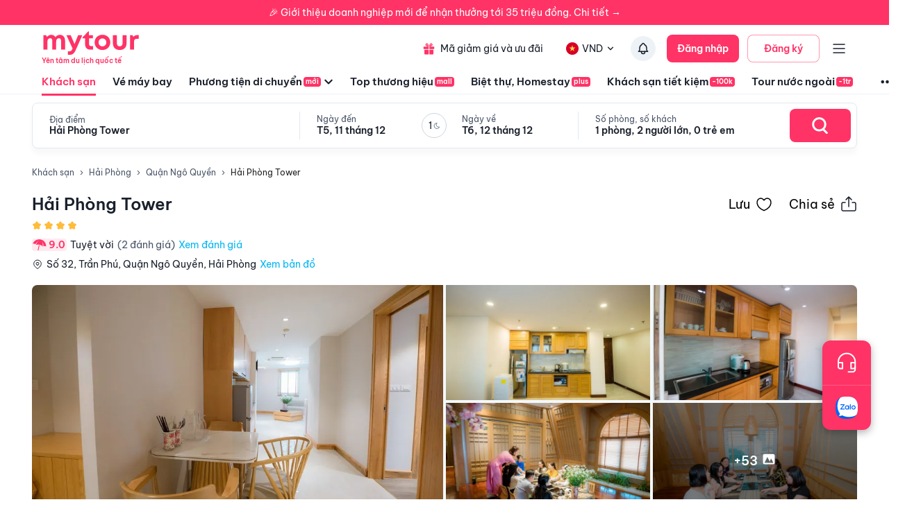

--- FILE ---
content_type: text/html; charset=utf-8
request_url: https://mytour.vn/khach-san/47824-hai-phong-tower.html?checkIn=07-02-2023&checkOut=08-02-2023&adults=2&rooms=1&children=0&priceKey=%252Bkhj4MYg%252F5rfZ5y5zWZ5YW4GWJVzQBz5y0blpQKjLs0sG3GINF6Fzg%253D%253D
body_size: 44842
content:
<!DOCTYPE html><html lang="vi"><head><meta charSet="utf-8"/><meta name="agd-partner-manual-verification"/><link rel="shortcut icon" href="/favicon.ico"/><meta name="theme-color" content="#00B6F3"/><link rel="preload" href="/fonts/BeVietNamPro/BeVietnamPro-Regular.ttf" as="font" crossorigin=""/><link rel="preload" href="/fonts/BeVietNamPro/BeVietnamPro-Bold.ttf" as="font" crossorigin=""/><link rel="preload" href="/fonts/BeVietNamPro/BeVietnamPro-SemiBold.ttf" as="font" crossorigin=""/><script>
              (function(w,d,s,l,i){w[l]=w[l]||[];w[l].push({'gtm.start':
              new Date().getTime(),event:'gtm.js'});var f=d.getElementsByTagName(s)[0],
              j=d.createElement(s),dl=l!='dataLayer'?'&l='+l:'';j.defer=true;j.src=
              'https://gtm.tripi.vn/gtm.js?id='+i+dl;f.parentNode.insertBefore(j,f);
              })(window,document,'script','dataLayer', 'GTM-5XW6PZ2');
              </script><script src="https://unpkg.com/@lottiefiles/lottie-player@latest/dist/lottie-player.js" defer=""></script><script>
              (function() {
                window.vntCa = 'VNT-2aHwQeffEVm0';
                var po = document.createElement('script'); po.type = 'text/javascript'; po.defer = true;
                po.src = 'https://gcs.tripi.vn/mkt-sdk/prod/vnt-mp.js';
                var s = document.getElementsByTagName('script')[0]; s.parentNode.insertBefore(po, s);
                })();
              </script><script>
              (function() {
                window.vntInit = function () { 
                  return {
                    caId: 9999,
                    channelId: "MYTOUR",
                    color: '#f36',
                    title: "MYTOUR",
                  }
                };
                var po = document.createElement('script'); po.type = 'text/javascript'; po.defer = true;
                var d = new Date();
                var n = d.getTime();
                po.src = 'https://gcs.tripi.vn/mkt-sdk/prod/vnt-chat-widget-tickets.js?verison=' + n;
                var s = document.getElementsByTagName('script')[0]; s.parentNode.insertBefore(po, s);
                })();
              </script><meta charSet="utf-8"/><meta name="robots" content="index, follow"/><link rel="canonical" href="https://mytour.vn/khach-san/47824-hai-phong-tower.html"/><title>Hải Phòng Tower - Khách sạn giá tốt - Ưu đã lên tới 30%</title><meta name="viewport" content="initial-scale=1.0 width=device-width"/><meta name="keywords" content="Khách sạn, khách sạn 4 sao, khách sạn 5 sao, Hải Phòng Tower Hải Phòng Tower Hải Phòng Tower Hải Phòng Tower Hải Phòng Tower Hải Phòng , Đặt khách sạn"/><meta name="description" content="Bảng giá tốt nhất 12/2025. Ăn Sáng Miễn Phí. Hoàn hủy linh hoạt. Hỗ trợ 24/7. Ưu đãi tới 80%. Điểm checkin-Hot tại Hải Phòng. Mytour"/><meta name="csrf-token" content="kh1ez4WH3sozbpbLC7tOumNr81Ut9n2kVwAu1g1S"/><meta http-equiv="x-dns-prefetch-control" content="on"/><link rel="dns-prefetch" href="https://mytourcdn.com/"/><meta property="al:ios:app_name" content="Mytour.vn"/><meta property="al:ios:app_store_id" content="1149730203"/><meta property="al:android:app_name" content="Mytour.vn"/><meta property="al:android:package" content="vn.mytour.apps.android"/><meta property="fb:app_id" content="857393964278669"/><meta property="fb:pages" content="180719541988518"/><meta property="og:image" content="https://img.tripi.vn/cdn-cgi/image/width=320/https://www.googleapis.com/download/storage/v1/b/tourcdn/o/photos%2F79NA79TNMI_%2Ftmp%2Fplaytemp1236395767372169818%2FmultipartBody6418129121867039033asTemporaryFile?generation=1606729595381512&amp;alt=media"/><meta property="og:url" content="https://mytour.vn/khach-san/47824-hai-phong-tower.html"/><meta property="og:type" content="website"/><meta property="og:site_name" content="Mytour.vn"/><meta property="og:title" content="Hải Phòng Tower - Khách sạn giá tốt - Ưu đã lên tới 30%"/><meta property="og:description" content="Bảng giá tốt nhất 12/2025. Ăn Sáng Miễn Phí. Hoàn hủy linh hoạt. Hỗ trợ 24/7. Ưu đãi tới 80%. Điểm checkin-Hot tại Hải Phòng. Mytour"/><meta name="twitter:card" content="summary_large_image"/><meta name="twitter:site" content="@mytourvn"/><meta name="twitter:creator" content="@mytourvn"/><meta name="twitter:image" content="https://img.tripi.vn/cdn-cgi/image/width=320/https://www.googleapis.com/download/storage/v1/b/tourcdn/o/photos%2F79NA79TNMI_%2Ftmp%2Fplaytemp1236395767372169818%2FmultipartBody6418129121867039033asTemporaryFile?generation=1606729595381512&amp;alt=media"/><meta name="twitter:title" content="Hải Phòng Tower - Khách sạn giá tốt - Ưu đã lên tới 30%"/><meta name="twitter:description" content="Bảng giá tốt nhất 12/2025. Ăn Sáng Miễn Phí. Hoàn hủy linh hoạt. Hỗ trợ 24/7. Ưu đãi tới 80%. Điểm checkin-Hot tại Hải Phòng. Mytour"/><script type="application/ld+json">{"@context":"https://schema.org","@type":"ItemList","itemListElement":[{"@type":"SiteNavigationElement","position":1,"name":"Khách sạn","description":"Đặt phòng khách sạn hạng sang giá rẻ, nhiều khuyến mãi","url":"https://mytour.vn/khach-san"},{"@type":"SiteNavigationElement","position":2,"name":"Vé máy bay","description":"Đặt vé máy bay giá rẻ - giá tốt nhất","url":"https://mytour.vn/ve-may-bay"},{"@type":"SiteNavigationElement","position":3,"name":"Top thương hiệu","description":"Thương thương hiệu khách sạn, resort đẳng cấp hàng đầu","url":"https://mytour.vn/mall/thuong-hieu-khach-san-hang-dau"},{"@type":"SiteNavigationElement","position":4,"name":"Khách sạn tiết kiệm","description":"Đặt phòng khách sạn hạng sang với mức giá ưu đãi và vô vàn chương trình khuyến mãi hấp dẫn","url":"https://mytour.vn/budgethotels"},{"@type":"SiteNavigationElement","position":5,"name":"Bảo hiểm","description":"Tổng hợp các chương trình bảo hiểm","url":"https://mytour.vn/uu-dai/mytour-bao-hiem-than-vo-o-to"}]}</script><script type="application/ld+json">{"@context":"https://schema.org","@type":"Organization","url":"https://mytour.vn","name":"Mytour.vn","logo":"https://cdn.mytour.vn/0x0,q90/themes/images/logo_new.png","sameAs":["https://www.facebook.com/mytour.vn","https://www.instagram.com/mytour.vn/","https://www.youtube.com/user/Mytourvn"]}</script><script type="application/ld+json">{"@context":"https://schema.org","@type":"TravelAgency","@id":"https://mytour.vn","name":"Công ty Cổ Phần Du Lịch VIỆT NAM VNTRAVEL","image":"https://cdn.mytour.vn/0x0,q90/themes/images/logo_new.png","url":"https://mytour.vn","telephone":"024 7109 9999","email":"hotro@mytour.vn","priceRange":"$","address":[{"@type":"PostalAddress","streetAddress":"Tầng 20, Tòa A, HUD Tower, 37 Lê Văn Lương, Quận Thanh Xuân, Hà Nội.","addressLocality":"Hà Nội City","addressRegion":"Hà Nội","addressCountry":"VN","postalCode":"100000"},{"@type":"PostalAddress","streetAddress":"Tầng 6, 67 Lý Chính Thắng, Phường Võ Thị Sáu, Quận 3, HCM","addressLocality":"Hồ Chí Minh City","addressRegion":"TP.HCM","addressCountry":"VN","postalCode":"700000"}],"geo":[{"@type":"GeoCoordinates","latitude":"21.019442145750823","longitude":"105.82367739404928"},{"@type":"GeoCoordinates","latitude":"11.072737584684097","longitude":"106.73726793032382"}],"openingHoursSpecification":{"@type":"OpeningHoursSpecification","dayOfWeek":["https://schema.org/Monday","https://schema.org/Tuesday","https://schema.org/Wednesday","https://schema.org/Thursday","https://schema.org/Friday","https://schema.org/Saturday","https://schema.org/Sunday"],"opens":"00:00","closes":"23:59"}}</script><script type="application/ld+json">{"@context":"https://schema.org","@type":"Hotel","telephone":"19002083","name":"Hải Phòng Tower","url":"https://mytour.vn/khach-san/47824-hai-phong-tower.html","image":"https://img.tripi.vn/cdn-cgi/image/width=320/https://www.googleapis.com/download/storage/v1/b/tourcdn/o/photos%2F79NA79TNMI_%2Ftmp%2Fplaytemp1236395767372169818%2FmultipartBody6418129121867039033asTemporaryFile?generation=1606729595381512&alt=media","description":"<p>Haiphong Tower là tổ hợp nhà hàng, văn phòng và căn hộ cao cấp.</p>\n","priceRange":"Giá tốt nhất thị trường. Đã gồm ăn sáng. Deal Độc Quyền Giảm Thêm 1 triệu","address":{"@type":"PostalAddress","addressCountry":"Việt Nam","addressLocality":"Quận Ngô Quyền","addressRegion":"Hải Phòng","streetAddress":"Số 32, Trần Phú, Quận Ngô Quyền, Hải Phòng"},"aggregateRating":{"@type":"AggregateRating","worstRating":1,"bestRating":10,"ratingValue":9,"reviewCount":10}}</script><script type="application/ld+json">{"@context":"https://schema.org","@type":"FAQPage","mainEntity":[{"@type":"Question","name":"Thời gian check-in, check-out của Hải Phòng Tower Resort?","acceptedAnswer":{"@type":"Answer","text":"<p>Hải Phòng Tower c&oacute; thời gian check-in từ 14:00 v&agrave; thời gian check-out trước 12:00.</p>\n<div id=\"gtx-trans\" style=\"position: absolute; left: -14px; top: -12px;\">\n<div class=\"gtx-trans-icon\">&nbsp;</div>\n</div>"}},{"@type":"Question","name":"Hải Phòng Tower có mấy tầng và có bao nhiêu phòng nghỉ?","acceptedAnswer":{"@type":"Answer","text":"<p>Hải Phòng Tower c&oacute; _ tầng v&agrave; 63 ph&ograve;ng.</p>"}},{"@type":"Question","name":"Tôi muốn được tư vấn và hỗ trợ đặt phòng Hải Phòng Tower bằng cách nào?","acceptedAnswer":{"@type":"Answer","text":"<p>Hot line miễn ph&iacute; hỗ trợ đặt ph&ograve;ng tại Mytour&nbsp;<a href=\"tel:19002083\">1900 2083</a>&nbsp;phục vụ 24/7</p>"}},{"@type":"Question","name":"Người dùng đánh giá thế nào về Hải Phòng Tower?","acceptedAnswer":{"@type":"Answer","text":"Đánh giá dựa trên thang điểm 10 :<br/><li>Vị trí : 9</li><li>Giá phòng : 9</li><li>Phục vụ : 9</li><li>Vệ sinh : 9</li><li>Tiện nghi : 9</li>"}}]}</script><script type="application/ld+json">{"@context":"https://schema.org","@type":"BreadcrumbList","itemListElement":[{"@type":"ListItem","position":1,"item":{"@id":"https://mytour.vn/","name":"Khách sạn"}},{"@type":"ListItem","position":2,"item":{"@id":"https://mytour.vn/khach-san/tp3/khach-san-tai-hai-phong.html","name":"Hải Phòng"}},{"@type":"ListItem","position":3,"item":{"@id":"https://mytour.vn/khach-san/td411/khach-san-tai-quan-ngo-quyen.html","name":"Quận Ngô Quyền"}}]}</script><meta name="next-head-count" content="34"/><link rel="preload" href="/_next/static/css/edda75e62f80355decd7.css" as="style"/><link rel="stylesheet" href="/_next/static/css/edda75e62f80355decd7.css" data-n-g=""/><link rel="preload" href="/_next/static/css/b36fadb85e5b73bd7e9e.css" as="style"/><link rel="stylesheet" href="/_next/static/css/b36fadb85e5b73bd7e9e.css" data-n-g=""/><link rel="preload" href="/_next/static/css/ccbbfb6f50a007dc9ad5.css" as="style"/><link rel="stylesheet" href="/_next/static/css/ccbbfb6f50a007dc9ad5.css"/><noscript data-n-css=""></noscript><link rel="preload" href="/_next/static/chunks/framework.b0e0b780ed53b2b90284.js" as="script"/><link rel="preload" href="/_next/static/chunks/204.49be37888de911fc8c4c.js" as="script"/><link rel="preload" href="/_next/static/chunks/main-3e4daf62be09e6ec84b1.js" as="script"/><link rel="preload" href="/_next/static/chunks/webpack-0780d3ea43423a0d6fd7.js" as="script"/><link rel="preload" href="/_next/static/chunks/framework.b0e0b780ed53b2b90284.js" as="script"/><link rel="preload" href="/_next/static/chunks/ca19e849.79ad0f119aef29be7e0c.js" as="script"/><link rel="preload" href="/_next/static/chunks/1d1c3fcb.abf5d7a949fbb36240b6.js" as="script"/><link rel="preload" href="/_next/static/chunks/2852872c.54fb4c21a4d7534a3605.js" as="script"/><link rel="preload" href="/_next/static/chunks/29107295.55d72ea824303586e6c6.js" as="script"/><link rel="preload" href="/_next/static/chunks/1c9a91e3.e63b2d1e132f9830fe91.js" as="script"/><link rel="preload" href="/_next/static/chunks/75fc9c18.549a74f614da26c54136.js" as="script"/><link rel="preload" href="/_next/static/chunks/app-other.c9b4c3a26167728e6379.js" as="script"/><link rel="preload" href="/_next/static/chunks/pages/_app-2a2eec7ef594d11e06c2.js" as="script"/><link rel="preload" href="/_next/static/chunks/pages/khach-san/%5Balias%5D-7703c0e776f99bd4b8aa.js" as="script"/><style id="jss-server-side">.jss289 {
  width: 100%;
  height: 100%;
  position: relative;
}
.jss289 .lazyload-wrapper {
  height: 100%;
}
.jss290 {
  top: 0;
  left: 0;
  right: 0;
  width: 100%;
  bottom: 0;
  height: 100%;
  display: flex;
  opacity: 1;
  z-index: 1;
  position: absolute;
  transition: opacity 500ms;
  align-items: center;
  justify-content: center;
  background-color: #EDF2F7;
}
.jss291 {
  height: 100%;
}
.jss292 {
  top: 0;
  left: 0;
  width: 100%;
  height: 100%;
  position: absolute;
  object-fit: cover;
}
.jss293 {
  opacity: 0;
  transition: opacity 500ms;
}
.MuiButtonBase-root {
  color: inherit;
  border: 0;
  cursor: pointer;
  margin: 0;
  display: inline-flex;
  outline: 0;
  padding: 0;
  position: relative;
  align-items: center;
  user-select: none;
  border-radius: 0;
  vertical-align: middle;
  -moz-appearance: none;
  justify-content: center;
  text-decoration: none;
  background-color: transparent;
  -webkit-appearance: none;
  -webkit-tap-highlight-color: transparent;
}
.MuiButtonBase-root::-moz-focus-inner {
  border-style: none;
}
.MuiButtonBase-root.Mui-disabled {
  cursor: default;
  pointer-events: none;
}
@media print {
  .MuiButtonBase-root {
    color-adjust: exact;
  }
}
  .MuiIconButton-root {
    flex: 0 0 auto;
    color: rgba(0, 0, 0, 0.54);
    padding: 12px;
    overflow: visible;
    font-size: 1.7142857142857142rem;
    text-align: center;
    transition: background-color 150ms cubic-bezier(0.4, 0, 0.2, 1) 0ms;
    border-radius: 50%;
  }
  .MuiIconButton-root:hover {
    background-color: rgba(0, 0, 0, 0.04);
  }
  .MuiIconButton-root.Mui-disabled {
    color: rgba(0, 0, 0, 0.26);
    background-color: transparent;
  }
@media (hover: none) {
  .MuiIconButton-root:hover {
    background-color: transparent;
  }
}
  .MuiIconButton-edgeStart {
    margin-left: -12px;
  }
  .MuiIconButton-sizeSmall.MuiIconButton-edgeStart {
    margin-left: -3px;
  }
  .MuiIconButton-edgeEnd {
    margin-right: -12px;
  }
  .MuiIconButton-sizeSmall.MuiIconButton-edgeEnd {
    margin-right: -3px;
  }
  .MuiIconButton-colorInherit {
    color: inherit;
  }
  .MuiIconButton-colorPrimary {
    color: #00B6F3;
  }
  .MuiIconButton-colorPrimary:hover {
    background-color: rgba(0, 182, 243, 0.04);
  }
@media (hover: none) {
  .MuiIconButton-colorPrimary:hover {
    background-color: transparent;
  }
}
  .MuiIconButton-colorSecondary {
    color: #FF3366;
  }
  .MuiIconButton-colorSecondary:hover {
    background-color: rgba(255, 51, 102, 0.04);
  }
@media (hover: none) {
  .MuiIconButton-colorSecondary:hover {
    background-color: transparent;
  }
}
  .MuiIconButton-sizeSmall {
    padding: 3px;
    font-size: 1.2857142857142858rem;
  }
  .MuiIconButton-label {
    width: 100%;
    display: flex;
    align-items: inherit;
    justify-content: inherit;
  }
  .MuiBadge-root {
    display: inline-flex;
    position: relative;
    flex-shrink: 0;
    vertical-align: middle;
  }
  .MuiBadge-badge {
    height: 20px;
    display: flex;
    padding: 0 6px;
    z-index: 1;
    position: absolute;
    flex-wrap: wrap;
    font-size: 0.8571428571428571rem;
    min-width: 20px;
    box-sizing: border-box;
    transition: transform 225ms cubic-bezier(0.4, 0, 0.2, 1) 0ms;
    align-items: center;
    font-family: BeVietnamPro;
    font-weight: 500;
    line-height: 1;
    align-content: center;
    border-radius: 10px;
    flex-direction: row;
    justify-content: center;
  }
  .MuiBadge-colorPrimary {
    color: rgba(0, 0, 0, 0.87);
    background-color: #00B6F3;
  }
  .MuiBadge-colorSecondary {
    color: #fff;
    background-color: #FF3366;
  }
  .MuiBadge-colorError {
    color: #fff;
    background-color: #E5322B;
  }
  .MuiBadge-dot {
    height: 8px;
    padding: 0;
    min-width: 8px;
    border-radius: 4px;
  }
  .MuiBadge-anchorOriginTopRightRectangle {
    top: 0;
    right: 0;
    transform: scale(1) translate(50%, -50%);
    transform-origin: 100% 0%;
  }
  .MuiBadge-anchorOriginTopRightRectangle.MuiBadge-invisible {
    transform: scale(0) translate(50%, -50%);
  }
  .MuiBadge-anchorOriginBottomRightRectangle {
    right: 0;
    bottom: 0;
    transform: scale(1) translate(50%, 50%);
    transform-origin: 100% 100%;
  }
  .MuiBadge-anchorOriginBottomRightRectangle.MuiBadge-invisible {
    transform: scale(0) translate(50%, 50%);
  }
  .MuiBadge-anchorOriginTopLeftRectangle {
    top: 0;
    left: 0;
    transform: scale(1) translate(-50%, -50%);
    transform-origin: 0% 0%;
  }
  .MuiBadge-anchorOriginTopLeftRectangle.MuiBadge-invisible {
    transform: scale(0) translate(-50%, -50%);
  }
  .MuiBadge-anchorOriginBottomLeftRectangle {
    left: 0;
    bottom: 0;
    transform: scale(1) translate(-50%, 50%);
    transform-origin: 0% 100%;
  }
  .MuiBadge-anchorOriginBottomLeftRectangle.MuiBadge-invisible {
    transform: scale(0) translate(-50%, 50%);
  }
  .MuiBadge-anchorOriginTopRightCircle {
    top: 14%;
    right: 14%;
    transform: scale(1) translate(50%, -50%);
    transform-origin: 100% 0%;
  }
  .MuiBadge-anchorOriginTopRightCircle.MuiBadge-invisible {
    transform: scale(0) translate(50%, -50%);
  }
  .MuiBadge-anchorOriginBottomRightCircle {
    right: 14%;
    bottom: 14%;
    transform: scale(1) translate(50%, 50%);
    transform-origin: 100% 100%;
  }
  .MuiBadge-anchorOriginBottomRightCircle.MuiBadge-invisible {
    transform: scale(0) translate(50%, 50%);
  }
  .MuiBadge-anchorOriginTopLeftCircle {
    top: 14%;
    left: 14%;
    transform: scale(1) translate(-50%, -50%);
    transform-origin: 0% 0%;
  }
  .MuiBadge-anchorOriginTopLeftCircle.MuiBadge-invisible {
    transform: scale(0) translate(-50%, -50%);
  }
  .MuiBadge-anchorOriginBottomLeftCircle {
    left: 14%;
    bottom: 14%;
    transform: scale(1) translate(-50%, 50%);
    transform-origin: 0% 100%;
  }
  .MuiBadge-anchorOriginBottomLeftCircle.MuiBadge-invisible {
    transform: scale(0) translate(-50%, 50%);
  }
  .MuiBadge-invisible {
    transition: transform 195ms cubic-bezier(0.4, 0, 0.2, 1) 0ms;
  }

  .jss5 {
    height: auto;
    min-height: 100vh;
    background-color: #fafcff;
  }
  .jss13 {  }
  .jss14 {  }
  .jss47 {  }
  .jss48 {  }
  .jss49 {  }
  .jss50 {  }
  .jss51 {  }
  .jss52 {  }
  .jss59 {  }
  .jss60 {  }
  .jss61 {
    padding-left: 6px;
  }
  .jss82 {  }
  .jss83 {  }
  .jss84 {  }
  .jss92 {  }
  .jss93 {  }
  .jss94 {  }
  .jss110 {  }
  .jss111 {  }
  .jss112 {  }
  .jss113 {  }
  .jss114 {  }
  .jss184 {  }
  .jss189 {  }
  .jss190 {
    display: flex;
    align-items: center;
  }
  .jss191 {  }
  .jss192 {  }
  .jss193 {  }
  .jss194 {  }
  .jss195 {  }
  .jss196 {  }
  .jss197 {  }
  .jss198 {  }
  .jss261 {  }
  .jss262 {  }
  .jss263 {  }
  .jss266 {  }
  .jss267 {  }
  .jss268 {
    display: flex;
    align-items: center;
  }
  .jss275 {  }
  .jss276 {  }
  .jss279 {  }
  .jss280 {  }
  .jss281 {  }
  .jss282 {  }
  .jss283 {  }
  .jss284 {  }
  .jss285 {  }
  .jss286 {  }
  .jss287 {  }
  .jss288 {  }
  .jss294 {  }
  .jss295 {  }
  .jss296 {  }
  .jss297 {  }
  .jss298 {  }
  .jss299 {
    display: flex;
    align-items: center;
  }
  .jss393 {  }
  .jss394 {  }
  .jss395 {  }
  .jss396 {  }
  .jss397 {  }
  .jss398 {  }
  .jss399 {  }
  .jss432 {  }
  .jss433 {  }
  .jss442 {  }
  .jss443 {  }
  .jss453 {  }
  .jss454 {  }
  .jss455 {  }
  .jss456 {  }
  .jss457 {  }
  .jss458 {  }
  .jss459 {  }
  .jss460 {  }
  .jss461 {  }
  .jss466 {  }
  .jss467 {  }
  .jss468 {  }
  .jss469 {  }
  .jss470 {  }
  .jss471 {  }
  .jss490 {  }
  .jss491 {  }
  .jss566 {
    width: 100%;
    display: flex;
    padding-top: 32px;
    justify-content: center;
  }
  .jss567 {  }
  .jss593 {  }
  .jss594 {  }
  .jss595 {  }
  .jss596 {  }
  .jss597 {  }
  .jss598 {  }
  .jss599 {  }
  .jss600 {  }
  .jss601 {  }
  .jss602 {  }
  .jss603 {  }
  .jss604 {  }
  .jss605 {  }
  .jss606 {  }
  .jss607 {  }
  .jss608 {  }
  .jss609 {  }
  .jss610 {  }
  .jss611 {  }
  .jss612 {  }
  .jss613 {  }
  .jss614 {  }
  .jss615 {  }
  .jss616 {  }
  .jss617 {  }
  .jss618 {  }
  .jss619 {  }
  .jss620 {  }
  .jss621 {  }
  .jss622 {  }
  .jss623 {  }
  .jss624 {  }
  .jss625 {  }
  .jss626 {  }
  .jss627 {  }
  .jss628 {  }
  .jss629 {  }
  .jss630 {  }
  .jss631 {  }
  .jss632 {  }
  .jss633 {  }
  .jss634 {  }
  .jss635 {  }
  .jss636 {  }
  .jss637 {  }
  .jss638 {  }
  .jss639 {  }
  .jss640 {  }
  .jss641 {  }
  .jss642 {  }
  .jss643 {  }
  .jss644 {  }
  .jss645 {  }
  .jss646 {  }
  .jss647 {  }
  .jss659 {  }
  .jss660 {  }
  .jss661 {  }
  .jss662 {  }
  .jss663 {  }
  .jss668 {  }
  .jss669 {  }
  .jss670 {  }
  .jss671 {  }
  .jss672 {  }
  .jss763 {  }
  .jss764 {  }
  .jss765 {
    display: flex;
    flex-direction: column;
  }
  .jss766 {
    font-size: 12px;
    line-height: 24px;
  }
  .jss767 {
    font-size: 12px;
    line-height: 24px;
  }
  .jss768 {
    font-size: 12px;
    line-height: 24px;
  }
  .jss769 {
    font-size: 12px;
    line-height: 24px;
  }
  .jss770 {
    font-size: 12px;
    line-height: 24px;
  }
  .jss771 {
    font-size: 12px;
    line-height: 24px;
  }
  .jss772 {
    display: flex;
    flex-direction: column;
  }
  .jss773 {
    font-size: 12px;
    line-height: 24px;
  }
  .jss774 {
    font-size: 12px;
    line-height: 24px;
  }
  .jss775 {
    font-size: 12px;
    line-height: 24px;
  }
  .jss776 {
    font-size: 12px;
    line-height: 24px;
  }
  .jss784 {  }
  .jss785 {  }
  .jss786 {  }
  .jss787 {  }
  .MuiTypography-root {
    margin: 0;
  }
  .MuiTypography-body2 {
    font-size: 12px;
    font-family: BeVietnamPro;
    font-weight: normal;
    line-height: 14px;
  }
  .MuiTypography-body1 {
    font-size: 16px;
    font-family: BeVietnamPro;
    font-weight: normal;
    line-height: 20px;
  }
  .MuiTypography-caption {
    font-size: 14px;
    font-family: BeVietnamPro;
    font-weight: 400;
    line-height: 22px;
  }
  .MuiTypography-button {
    font-size: 14px;
    font-family: BeVietnamPro;
    font-weight: 500;
    line-height: auto;
    text-transform: none;
  }
  .MuiTypography-h1 {
    font-size: 96px;
    font-family: BeVietnamPro;
    font-weight: light;
    line-height: 134px;
  }
  .MuiTypography-h2 {
    font-size: 60px;
    font-family: BeVietnamPro;
    font-weight: light;
    line-height: 90px;
  }
  .MuiTypography-h3 {
    font-size: 32px;
    font-family: BeVietnamPro-SemiBold;
    font-weight: 400;
    line-height: 38px;
  }
  .MuiTypography-h4 {
    font-size: 24px;
    font-family: BeVietnamPro-SemiBold;
    font-weight: 400;
    line-height: 28px;
  }
  .MuiTypography-h5 {
    font-size: 22px;
    font-family: BeVietnamPro-SemiBold;
    font-weight: 400;
    line-height: 26px;
  }
  .MuiTypography-h6 {
    font-size: 20px;
    font-family: BeVietnamPro-SemiBold;
    font-weight: 500;
    line-height: 24px;
  }
  .MuiTypography-subtitle1 {
    font-size: 16px;
    font-family: BeVietnamPro-SemiBold;
    font-weight: 400;
    line-height: 20px;
  }
  .MuiTypography-subtitle2 {
    font-size: 14px;
    font-family: BeVietnamPro-SemiBold;
    font-weight: 500;
    line-height: 16px;
  }
  .MuiTypography-overline {
    font-size: 0.8571428571428571rem;
    font-family: BeVietnamPro;
    font-weight: 400;
    line-height: 2.66;
    text-transform: uppercase;
  }
  .MuiTypography-srOnly {
    width: 1px;
    height: 1px;
    overflow: hidden;
    position: absolute;
  }
  .MuiTypography-alignLeft {
    text-align: left;
  }
  .MuiTypography-alignCenter {
    text-align: center;
  }
  .MuiTypography-alignRight {
    text-align: right;
  }
  .MuiTypography-alignJustify {
    text-align: justify;
  }
  .MuiTypography-noWrap {
    overflow: hidden;
    white-space: nowrap;
    text-overflow: ellipsis;
  }
  .MuiTypography-gutterBottom {
    margin-bottom: 0.35em;
  }
  .MuiTypography-paragraph {
    margin-bottom: 16px;
  }
  .MuiTypography-colorInherit {
    color: inherit;
  }
  .MuiTypography-colorPrimary {
    color: #00B6F3;
  }
  .MuiTypography-colorSecondary {
    color: #FF3366;
  }
  .MuiTypography-colorTextPrimary {
    color: rgba(0, 0, 0, 0.87);
  }
  .MuiTypography-colorTextSecondary {
    color: rgba(0, 0, 0, 0.54);
  }
  .MuiTypography-colorError {
    color: #E5322B;
  }
  .MuiTypography-displayInline {
    display: inline;
  }
  .MuiTypography-displayBlock {
    display: block;
  }
  .MuiBreadcrumbs-ol {
    margin: 0;
    display: flex;
    padding: 0;
    flex-wrap: wrap;
    list-style: none;
    align-items: center;
  }
  .MuiBreadcrumbs-separator {
    display: flex;
    margin-left: 8px;
    user-select: none;
    margin-right: 8px;
  }
  .MuiButton-root {
    color: rgba(0, 0, 0, 0.87);
    padding: 0 8px;
    font-size: 14px;
    min-width: unset;
    box-sizing: border-box;
    min-height: 40px;
    transition: background-color 250ms cubic-bezier(0.4, 0, 0.2, 1) 0ms,box-shadow 250ms cubic-bezier(0.4, 0, 0.2, 1) 0ms,border 250ms cubic-bezier(0.4, 0, 0.2, 1) 0ms;
    font-family: BeVietnamPro;
    font-weight: 500;
    line-height: auto;
    border-radius: 4px;
    text-transform: none;
  }
  .MuiButton-root:hover {
    text-decoration: none;
    background-color: rgba(0, 0, 0, 0.04);
  }
  .MuiButton-root.Mui-disabled {
    color: rgba(0, 0, 0, 0.26);
  }
@media (hover: none) {
  .MuiButton-root:hover {
    background-color: transparent;
  }
}
  .MuiButton-root:hover.Mui-disabled {
    background-color: transparent;
  }
  .MuiButton-label {
    width: 100%;
    display: inherit;
    align-items: inherit;
    justify-content: inherit;
  }
  .MuiButton-text {
    padding: 6px 8px;
  }
  .MuiButton-textPrimary {
    color: #00B6F3;
  }
  .MuiButton-textPrimary:hover {
    background-color: rgba(0, 182, 243, 0.04);
  }
@media (hover: none) {
  .MuiButton-textPrimary:hover {
    background-color: transparent;
  }
}
  .MuiButton-textSecondary {
    color: #FF3366;
  }
  .MuiButton-textSecondary:hover {
    background-color: rgba(255, 51, 102, 0.04);
  }
@media (hover: none) {
  .MuiButton-textSecondary:hover {
    background-color: transparent;
  }
}
  .MuiButton-outlined {
    color: #212121;
    border: 1px solid rgba(0, 0, 0, 0.23);
    padding: 5px 15px;
    font-size: 14px;
    background: #ffffff;
    font-weight: 500;
    line-height: auto;
    text-transform: none;
  }
  .MuiButton-outlined.Mui-disabled {
    border: 1px solid rgba(0, 0, 0, 0.12);
  }
  .MuiButton-outlinedPrimary {
    color: #00B6F3;
    border: 1px solid rgba(0, 182, 243, 0.5);
  }
  .MuiButton-outlinedPrimary:hover {
    border: 1px solid #00B6F3;
    background-color: rgba(0, 182, 243, 0.04);
  }
@media (hover: none) {
  .MuiButton-outlinedPrimary:hover {
    background-color: transparent;
  }
}
  .MuiButton-outlinedSecondary {
    color: #FF3366;
    border: 1px solid rgba(255, 51, 102, 0.5);
  }
  .MuiButton-outlinedSecondary:hover {
    border: 1px solid #FF3366;
    background-color: rgba(255, 51, 102, 0.04);
  }
  .MuiButton-outlinedSecondary.Mui-disabled {
    border: 1px solid rgba(0, 0, 0, 0.26);
  }
@media (hover: none) {
  .MuiButton-outlinedSecondary:hover {
    background-color: transparent;
  }
}
  .MuiButton-contained {
    color: rgba(0, 0, 0, 0.87);
    box-shadow: 0px 3px 1px -2px rgba(0,0,0,0.2),0px 2px 2px 0px rgba(0,0,0,0.14),0px 1px 5px 0px rgba(0,0,0,0.12);
    background-color: #e0e0e0;
  }
  .MuiButton-contained:hover {
    box-shadow: 0px 2px 4px -1px rgba(0,0,0,0.2),0px 4px 5px 0px rgba(0,0,0,0.14),0px 1px 10px 0px rgba(0,0,0,0.12);
    background-color: #d5d5d5;
  }
  .MuiButton-contained.Mui-focusVisible {
    box-shadow: 0px 3px 5px -1px rgba(0,0,0,0.2),0px 6px 10px 0px rgba(0,0,0,0.14),0px 1px 18px 0px rgba(0,0,0,0.12);
  }
  .MuiButton-contained:active {
    box-shadow: 0px 5px 5px -3px rgba(0,0,0,0.2),0px 8px 10px 1px rgba(0,0,0,0.14),0px 3px 14px 2px rgba(0,0,0,0.12);
  }
  .MuiButton-contained.Mui-disabled {
    color: rgba(0, 0, 0, 0.26);
    box-shadow: none;
    background-color: rgba(0, 0, 0, 0.12);
  }
@media (hover: none) {
  .MuiButton-contained:hover {
    box-shadow: 0px 3px 1px -2px rgba(0,0,0,0.2),0px 2px 2px 0px rgba(0,0,0,0.14),0px 1px 5px 0px rgba(0,0,0,0.12);
    background-color: #e0e0e0;
  }
}
  .MuiButton-contained:hover.Mui-disabled {
    background-color: rgba(0, 0, 0, 0.12);
  }
  .MuiButton-containedPrimary {
    color: rgba(0, 0, 0, 0.87);
    background-color: #00B6F3;
  }
  .MuiButton-containedPrimary:hover {
    background-color: rgb(0, 127, 170);
  }
@media (hover: none) {
  .MuiButton-containedPrimary:hover {
    background-color: #00B6F3;
  }
}
  .MuiButton-containedSecondary {
    color: #fff;
    background-color: #FF3366;
  }
  .MuiButton-containedSecondary:hover {
    background-color: rgb(178, 35, 71);
  }
@media (hover: none) {
  .MuiButton-containedSecondary:hover {
    background-color: #FF3366;
  }
}
  .MuiButton-disableElevation {
    box-shadow: none;
  }
  .MuiButton-disableElevation:hover {
    box-shadow: none;
  }
  .MuiButton-disableElevation.Mui-focusVisible {
    box-shadow: none;
  }
  .MuiButton-disableElevation:active {
    box-shadow: none;
  }
  .MuiButton-disableElevation.Mui-disabled {
    box-shadow: none;
  }
  .MuiButton-colorInherit {
    color: inherit;
    border-color: currentColor;
  }
  .MuiButton-textSizeSmall {
    padding: 4px 5px;
    font-size: 0.9285714285714286rem;
  }
  .MuiButton-textSizeLarge {
    padding: 8px 11px;
    font-size: 1.0714285714285714rem;
  }
  .MuiButton-outlinedSizeSmall {
    padding: 3px 9px;
    font-size: 0.9285714285714286rem;
  }
  .MuiButton-outlinedSizeLarge {
    padding: 7px 21px;
    font-size: 1.0714285714285714rem;
  }
  .MuiButton-containedSizeSmall {
    padding: 4px 10px;
    font-size: 0.9285714285714286rem;
  }
  .MuiButton-containedSizeLarge {
    padding: 8px 22px;
    font-size: 1.0714285714285714rem;
  }
  .MuiButton-sizeSmall {
    padding: 0 8px;
    font-size: 12px;
    min-height: 36px;
    font-weight: normal;
    line-height: 14px;
  }
  .MuiButton-sizeLarge {
    padding: 0 8px;
    font-size: 16px;
    min-height: 48px;
    font-family: BeVietnamPro-SemiBold;
    line-height: 20px;
  }
  .MuiButton-fullWidth {
    width: 100%;
  }
  .MuiButton-startIcon {
    display: inherit;
    margin-left: -4px;
    margin-right: 8px;
  }
  .MuiButton-startIcon.MuiButton-iconSizeSmall {
    margin-left: -2px;
  }
  .MuiButton-endIcon {
    display: inherit;
    margin-left: 8px;
    margin-right: -4px;
  }
  .MuiButton-endIcon.MuiButton-iconSizeSmall {
    margin-right: -2px;
  }
  .MuiButton-iconSizeSmall > *:first-child {
    font-size: 18px;
  }
  .MuiButton-iconSizeMedium > *:first-child {
    font-size: 20px;
  }
  .MuiButton-iconSizeLarge > *:first-child {
    font-size: 22px;
  }
  .jss462 {
    padding: 9px;
  }
  .jss465 {
    top: 0;
    left: 0;
    width: 100%;
    cursor: inherit;
    height: 100%;
    margin: 0;
    opacity: 0;
    padding: 0;
    z-index: 1;
    position: absolute;
  }
  .MuiCheckbox-root {
    color: rgba(0, 0, 0, 0.54);
  }
  .MuiCheckbox-colorPrimary.Mui-checked {
    color: #00B6F3;
  }
  .MuiCheckbox-colorPrimary.Mui-disabled {
    color: rgba(0, 0, 0, 0.26);
  }
  .MuiCheckbox-colorPrimary.Mui-checked:hover {
    background-color: rgba(0, 182, 243, 0.04);
  }
@media (hover: none) {
  .MuiCheckbox-colorPrimary.Mui-checked:hover {
    background-color: transparent;
  }
}
  .MuiCheckbox-colorSecondary.Mui-checked {
    color: #276ef1;
  }
  .MuiCheckbox-colorSecondary.Mui-disabled {
    color: rgba(0, 0, 0, 0.26);
  }
  .MuiCheckbox-colorSecondary.Mui-checked:hover {
    background-color: rgba(255, 51, 102, 0.04);
  }
@media (hover: none) {
  .MuiCheckbox-colorSecondary.Mui-checked:hover {
    background-color: transparent;
  }
}
html {
  box-sizing: border-box;
  -webkit-font-smoothing: antialiased;
  -moz-osx-font-smoothing: grayscale;
}
*, *::before, *::after {
  box-sizing: inherit;
}
strong, b {
  font-weight: 700;
}
body {
  color: rgba(0, 0, 0, 0.87);
  margin: 0;
  font-size: 12px;
  font-family: BeVietnamPro;
  font-weight: normal;
  line-height: 14px;
  background-color: #fff;
}
@media print {
  body {
    background-color: #fff;
  }
}
body::backdrop {
  background-color: #fff;
}
@media print {
  .MuiDialog-root {
    position: absolute !important;
  }
}
  .MuiDialog-scrollPaper {
    display: flex;
    align-items: center;
    justify-content: center;
  }
  .MuiDialog-scrollBody {
    overflow-x: hidden;
    overflow-y: auto;
    text-align: center;
  }
  .MuiDialog-scrollBody:after {
    width: 0;
    height: 100%;
    content: "";
    display: inline-block;
    vertical-align: middle;
  }
  .MuiDialog-container {
    height: 100%;
    outline: 0;
  }
@media print {
  .MuiDialog-container {
    height: auto;
  }
}
  .MuiDialog-paper {
    margin: 32px;
    position: relative;
    overflow-y: auto;
    border-radius: 8px;
  }
@media print {
  .MuiDialog-paper {
    box-shadow: none;
    overflow-y: visible;
  }
}
  .MuiDialog-paperScrollPaper {
    display: flex;
    max-height: calc(100% - 64px);
    flex-direction: column;
  }
  .MuiDialog-paperScrollBody {
    display: inline-block;
    text-align: left;
    vertical-align: middle;
  }
  .MuiDialog-paperWidthFalse {
    max-width: calc(100% - 64px);
  }
  .MuiDialog-paperWidthXs {
    max-width: 444px;
  }
@media (max-width:507.95px) {
  .MuiDialog-paperWidthXs.MuiDialog-paperScrollBody {
    max-width: calc(100% - 64px);
  }
}
  .MuiDialog-paperWidthSm {
    max-width: 768px;
  }
@media (max-width:831.95px) {
  .MuiDialog-paperWidthSm.MuiDialog-paperScrollBody {
    max-width: calc(100% - 64px);
  }
}
  .MuiDialog-paperWidthMd {
    max-width: 992px;
  }
@media (max-width:1055.95px) {
  .MuiDialog-paperWidthMd.MuiDialog-paperScrollBody {
    max-width: calc(100% - 64px);
  }
}
  .MuiDialog-paperWidthLg {
    max-width: 1180px;
  }
@media (max-width:1243.95px) {
  .MuiDialog-paperWidthLg.MuiDialog-paperScrollBody {
    max-width: calc(100% - 64px);
  }
}
  .MuiDialog-paperWidthXl {
    max-width: 1200px;
  }
@media (max-width:1263.95px) {
  .MuiDialog-paperWidthXl.MuiDialog-paperScrollBody {
    max-width: calc(100% - 64px);
  }
}
  .MuiDialog-paperFullWidth {
    width: calc(100% - 64px);
  }
  .MuiDialog-paperFullScreen {
    width: 100%;
    height: 100%;
    margin: 0;
    max-width: 100%;
    max-height: none;
    border-radius: 0;
  }
  .MuiDialog-paperFullScreen.MuiDialog-paperScrollBody {
    margin: 0;
    max-width: 100%;
  }
  .MuiDrawer-docked {
    flex: 0 0 auto;
  }
  .MuiDrawer-paper {
    top: 0;
    flex: 1 0 auto;
    height: 100%;
    display: flex;
    outline: 0;
    z-index: 1200;
    position: fixed;
    overflow-y: auto;
    flex-direction: column;
    -webkit-overflow-scrolling: touch;
  }
  .MuiDrawer-paperAnchorLeft {
    left: 0;
    right: auto;
  }
  .MuiDrawer-paperAnchorRight {
    left: auto;
    right: 0;
  }
  .MuiDrawer-paperAnchorTop {
    top: 0;
    left: 0;
    right: 0;
    bottom: auto;
    height: auto;
    max-height: 100%;
  }
  .MuiDrawer-paperAnchorBottom {
    top: auto;
    left: 0;
    right: 0;
    bottom: 0;
    height: auto;
    max-height: 100%;
  }
  .MuiDrawer-paperAnchorDockedLeft {
    border-right: 1px solid rgba(0, 0, 0, 0.12);
  }
  .MuiDrawer-paperAnchorDockedTop {
    border-bottom: 1px solid rgba(0, 0, 0, 0.12);
  }
  .MuiDrawer-paperAnchorDockedRight {
    border-left: 1px solid rgba(0, 0, 0, 0.12);
  }
  .MuiDrawer-paperAnchorDockedBottom {
    border-top: 1px solid rgba(0, 0, 0, 0.12);
  }
@keyframes mui-auto-fill {}
@keyframes mui-auto-fill-cancel {}
  .MuiInputBase-root {
    color: rgba(0, 0, 0, 0.87);
    cursor: text;
    display: inline-flex;
    position: relative;
    font-size: 16px;
    box-sizing: border-box;
    align-items: center;
    font-family: BeVietnamPro;
    font-weight: normal;
    line-height: 1.1876em;
  }
  .MuiInputBase-root.Mui-disabled {
    color: rgba(0, 0, 0, 0.38);
    cursor: default;
  }
  .MuiInputBase-multiline {
    padding: 6px 0 7px;
  }
  .MuiInputBase-multiline.MuiInputBase-marginDense {
    padding-top: 3px;
  }
  .MuiInputBase-fullWidth {
    width: 100%;
  }
  .MuiInputBase-input {
    font: inherit;
    color: currentColor;
    width: 100%;
    border: 0;
    height: 1.1876em;
    margin: 0;
    display: block;
    padding: 6px 0 7px;
    min-width: 0;
    background: none;
    box-sizing: content-box;
    animation-name: mui-auto-fill-cancel;
    letter-spacing: inherit;
    animation-duration: 10ms;
    -webkit-tap-highlight-color: transparent;
  }
  .MuiInputBase-input::-webkit-input-placeholder {
    color: currentColor;
    opacity: 0.42;
    transition: opacity 200ms cubic-bezier(0.4, 0, 0.2, 1) 0ms;
  }
  .MuiInputBase-input::-moz-placeholder {
    color: currentColor;
    opacity: 0.42;
    transition: opacity 200ms cubic-bezier(0.4, 0, 0.2, 1) 0ms;
  }
  .MuiInputBase-input:-ms-input-placeholder {
    color: currentColor;
    opacity: 0.42;
    transition: opacity 200ms cubic-bezier(0.4, 0, 0.2, 1) 0ms;
  }
  .MuiInputBase-input::-ms-input-placeholder {
    color: currentColor;
    opacity: 0.42;
    transition: opacity 200ms cubic-bezier(0.4, 0, 0.2, 1) 0ms;
  }
  .MuiInputBase-input:focus {
    outline: 0;
  }
  .MuiInputBase-input:invalid {
    box-shadow: none;
  }
  .MuiInputBase-input::-webkit-search-decoration {
    -webkit-appearance: none;
  }
  .MuiInputBase-input.Mui-disabled {
    opacity: 1;
  }
  .MuiInputBase-input:-webkit-autofill {
    animation-name: mui-auto-fill;
    animation-duration: 5000s;
  }
  label[data-shrink=false] + .MuiInputBase-formControl .MuiInputBase-input::-webkit-input-placeholder {
    opacity: 0 !important;
  }
  label[data-shrink=false] + .MuiInputBase-formControl .MuiInputBase-input::-moz-placeholder {
    opacity: 0 !important;
  }
  label[data-shrink=false] + .MuiInputBase-formControl .MuiInputBase-input:-ms-input-placeholder {
    opacity: 0 !important;
  }
  label[data-shrink=false] + .MuiInputBase-formControl .MuiInputBase-input::-ms-input-placeholder {
    opacity: 0 !important;
  }
  label[data-shrink=false] + .MuiInputBase-formControl .MuiInputBase-input:focus::-webkit-input-placeholder {
    opacity: 0.42;
  }
  label[data-shrink=false] + .MuiInputBase-formControl .MuiInputBase-input:focus::-moz-placeholder {
    opacity: 0.42;
  }
  label[data-shrink=false] + .MuiInputBase-formControl .MuiInputBase-input:focus:-ms-input-placeholder {
    opacity: 0.42;
  }
  label[data-shrink=false] + .MuiInputBase-formControl .MuiInputBase-input:focus::-ms-input-placeholder {
    opacity: 0.42;
  }
  .MuiInputBase-inputMarginDense {
    padding-top: 3px;
  }
  .MuiInputBase-inputMultiline {
    height: auto;
    resize: none;
    padding: 0;
  }
  .MuiInputBase-inputTypeSearch {
    -moz-appearance: textfield;
    -webkit-appearance: textfield;
  }
  .MuiGrid-container {
    width: 100%;
    display: flex;
    flex-wrap: wrap;
    box-sizing: border-box;
  }
  .MuiGrid-item {
    margin: 0;
    box-sizing: border-box;
  }
  .MuiGrid-zeroMinWidth {
    min-width: 0;
  }
  .MuiGrid-direction-xs-column {
    flex-direction: column;
  }
  .MuiGrid-direction-xs-column-reverse {
    flex-direction: column-reverse;
  }
  .MuiGrid-direction-xs-row-reverse {
    flex-direction: row-reverse;
  }
  .MuiGrid-wrap-xs-nowrap {
    flex-wrap: nowrap;
  }
  .MuiGrid-wrap-xs-wrap-reverse {
    flex-wrap: wrap-reverse;
  }
  .MuiGrid-align-items-xs-center {
    align-items: center;
  }
  .MuiGrid-align-items-xs-flex-start {
    align-items: flex-start;
  }
  .MuiGrid-align-items-xs-flex-end {
    align-items: flex-end;
  }
  .MuiGrid-align-items-xs-baseline {
    align-items: baseline;
  }
  .MuiGrid-align-content-xs-center {
    align-content: center;
  }
  .MuiGrid-align-content-xs-flex-start {
    align-content: flex-start;
  }
  .MuiGrid-align-content-xs-flex-end {
    align-content: flex-end;
  }
  .MuiGrid-align-content-xs-space-between {
    align-content: space-between;
  }
  .MuiGrid-align-content-xs-space-around {
    align-content: space-around;
  }
  .MuiGrid-justify-xs-center {
    justify-content: center;
  }
  .MuiGrid-justify-xs-flex-end {
    justify-content: flex-end;
  }
  .MuiGrid-justify-xs-space-between {
    justify-content: space-between;
  }
  .MuiGrid-justify-xs-space-around {
    justify-content: space-around;
  }
  .MuiGrid-justify-xs-space-evenly {
    justify-content: space-evenly;
  }
  .MuiGrid-spacing-xs-1 {
    width: calc(100% + 8px);
    margin: -4px;
  }
  .MuiGrid-spacing-xs-1 > .MuiGrid-item {
    padding: 4px;
  }
  .MuiGrid-spacing-xs-2 {
    width: calc(100% + 16px);
    margin: -8px;
  }
  .MuiGrid-spacing-xs-2 > .MuiGrid-item {
    padding: 8px;
  }
  .MuiGrid-spacing-xs-3 {
    width: calc(100% + 24px);
    margin: -12px;
  }
  .MuiGrid-spacing-xs-3 > .MuiGrid-item {
    padding: 12px;
  }
  .MuiGrid-spacing-xs-4 {
    width: calc(100% + 32px);
    margin: -16px;
  }
  .MuiGrid-spacing-xs-4 > .MuiGrid-item {
    padding: 16px;
  }
  .MuiGrid-spacing-xs-5 {
    width: calc(100% + 40px);
    margin: -20px;
  }
  .MuiGrid-spacing-xs-5 > .MuiGrid-item {
    padding: 20px;
  }
  .MuiGrid-spacing-xs-6 {
    width: calc(100% + 48px);
    margin: -24px;
  }
  .MuiGrid-spacing-xs-6 > .MuiGrid-item {
    padding: 24px;
  }
  .MuiGrid-spacing-xs-7 {
    width: calc(100% + 56px);
    margin: -28px;
  }
  .MuiGrid-spacing-xs-7 > .MuiGrid-item {
    padding: 28px;
  }
  .MuiGrid-spacing-xs-8 {
    width: calc(100% + 64px);
    margin: -32px;
  }
  .MuiGrid-spacing-xs-8 > .MuiGrid-item {
    padding: 32px;
  }
  .MuiGrid-spacing-xs-9 {
    width: calc(100% + 72px);
    margin: -36px;
  }
  .MuiGrid-spacing-xs-9 > .MuiGrid-item {
    padding: 36px;
  }
  .MuiGrid-spacing-xs-10 {
    width: calc(100% + 80px);
    margin: -40px;
  }
  .MuiGrid-spacing-xs-10 > .MuiGrid-item {
    padding: 40px;
  }
  .MuiGrid-grid-xs-auto {
    flex-grow: 0;
    max-width: none;
    flex-basis: auto;
  }
  .MuiGrid-grid-xs-true {
    flex-grow: 1;
    max-width: 100%;
    flex-basis: 0;
  }
  .MuiGrid-grid-xs-1 {
    flex-grow: 0;
    max-width: 8.333333%;
    flex-basis: 8.333333%;
  }
  .MuiGrid-grid-xs-2 {
    flex-grow: 0;
    max-width: 16.666667%;
    flex-basis: 16.666667%;
  }
  .MuiGrid-grid-xs-3 {
    flex-grow: 0;
    max-width: 25%;
    flex-basis: 25%;
  }
  .MuiGrid-grid-xs-4 {
    flex-grow: 0;
    max-width: 33.333333%;
    flex-basis: 33.333333%;
  }
  .MuiGrid-grid-xs-5 {
    flex-grow: 0;
    max-width: 41.666667%;
    flex-basis: 41.666667%;
  }
  .MuiGrid-grid-xs-6 {
    flex-grow: 0;
    max-width: 50%;
    flex-basis: 50%;
  }
  .MuiGrid-grid-xs-7 {
    flex-grow: 0;
    max-width: 58.333333%;
    flex-basis: 58.333333%;
  }
  .MuiGrid-grid-xs-8 {
    flex-grow: 0;
    max-width: 66.666667%;
    flex-basis: 66.666667%;
  }
  .MuiGrid-grid-xs-9 {
    flex-grow: 0;
    max-width: 75%;
    flex-basis: 75%;
  }
  .MuiGrid-grid-xs-10 {
    flex-grow: 0;
    max-width: 83.333333%;
    flex-basis: 83.333333%;
  }
  .MuiGrid-grid-xs-11 {
    flex-grow: 0;
    max-width: 91.666667%;
    flex-basis: 91.666667%;
  }
  .MuiGrid-grid-xs-12 {
    flex-grow: 0;
    max-width: 100%;
    flex-basis: 100%;
  }
@media (min-width:768px) {
  .MuiGrid-grid-sm-auto {
    flex-grow: 0;
    max-width: none;
    flex-basis: auto;
  }
  .MuiGrid-grid-sm-true {
    flex-grow: 1;
    max-width: 100%;
    flex-basis: 0;
  }
  .MuiGrid-grid-sm-1 {
    flex-grow: 0;
    max-width: 8.333333%;
    flex-basis: 8.333333%;
  }
  .MuiGrid-grid-sm-2 {
    flex-grow: 0;
    max-width: 16.666667%;
    flex-basis: 16.666667%;
  }
  .MuiGrid-grid-sm-3 {
    flex-grow: 0;
    max-width: 25%;
    flex-basis: 25%;
  }
  .MuiGrid-grid-sm-4 {
    flex-grow: 0;
    max-width: 33.333333%;
    flex-basis: 33.333333%;
  }
  .MuiGrid-grid-sm-5 {
    flex-grow: 0;
    max-width: 41.666667%;
    flex-basis: 41.666667%;
  }
  .MuiGrid-grid-sm-6 {
    flex-grow: 0;
    max-width: 50%;
    flex-basis: 50%;
  }
  .MuiGrid-grid-sm-7 {
    flex-grow: 0;
    max-width: 58.333333%;
    flex-basis: 58.333333%;
  }
  .MuiGrid-grid-sm-8 {
    flex-grow: 0;
    max-width: 66.666667%;
    flex-basis: 66.666667%;
  }
  .MuiGrid-grid-sm-9 {
    flex-grow: 0;
    max-width: 75%;
    flex-basis: 75%;
  }
  .MuiGrid-grid-sm-10 {
    flex-grow: 0;
    max-width: 83.333333%;
    flex-basis: 83.333333%;
  }
  .MuiGrid-grid-sm-11 {
    flex-grow: 0;
    max-width: 91.666667%;
    flex-basis: 91.666667%;
  }
  .MuiGrid-grid-sm-12 {
    flex-grow: 0;
    max-width: 100%;
    flex-basis: 100%;
  }
}
@media (min-width:992px) {
  .MuiGrid-grid-md-auto {
    flex-grow: 0;
    max-width: none;
    flex-basis: auto;
  }
  .MuiGrid-grid-md-true {
    flex-grow: 1;
    max-width: 100%;
    flex-basis: 0;
  }
  .MuiGrid-grid-md-1 {
    flex-grow: 0;
    max-width: 8.333333%;
    flex-basis: 8.333333%;
  }
  .MuiGrid-grid-md-2 {
    flex-grow: 0;
    max-width: 16.666667%;
    flex-basis: 16.666667%;
  }
  .MuiGrid-grid-md-3 {
    flex-grow: 0;
    max-width: 25%;
    flex-basis: 25%;
  }
  .MuiGrid-grid-md-4 {
    flex-grow: 0;
    max-width: 33.333333%;
    flex-basis: 33.333333%;
  }
  .MuiGrid-grid-md-5 {
    flex-grow: 0;
    max-width: 41.666667%;
    flex-basis: 41.666667%;
  }
  .MuiGrid-grid-md-6 {
    flex-grow: 0;
    max-width: 50%;
    flex-basis: 50%;
  }
  .MuiGrid-grid-md-7 {
    flex-grow: 0;
    max-width: 58.333333%;
    flex-basis: 58.333333%;
  }
  .MuiGrid-grid-md-8 {
    flex-grow: 0;
    max-width: 66.666667%;
    flex-basis: 66.666667%;
  }
  .MuiGrid-grid-md-9 {
    flex-grow: 0;
    max-width: 75%;
    flex-basis: 75%;
  }
  .MuiGrid-grid-md-10 {
    flex-grow: 0;
    max-width: 83.333333%;
    flex-basis: 83.333333%;
  }
  .MuiGrid-grid-md-11 {
    flex-grow: 0;
    max-width: 91.666667%;
    flex-basis: 91.666667%;
  }
  .MuiGrid-grid-md-12 {
    flex-grow: 0;
    max-width: 100%;
    flex-basis: 100%;
  }
}
@media (min-width:1180px) {
  .MuiGrid-grid-lg-auto {
    flex-grow: 0;
    max-width: none;
    flex-basis: auto;
  }
  .MuiGrid-grid-lg-true {
    flex-grow: 1;
    max-width: 100%;
    flex-basis: 0;
  }
  .MuiGrid-grid-lg-1 {
    flex-grow: 0;
    max-width: 8.333333%;
    flex-basis: 8.333333%;
  }
  .MuiGrid-grid-lg-2 {
    flex-grow: 0;
    max-width: 16.666667%;
    flex-basis: 16.666667%;
  }
  .MuiGrid-grid-lg-3 {
    flex-grow: 0;
    max-width: 25%;
    flex-basis: 25%;
  }
  .MuiGrid-grid-lg-4 {
    flex-grow: 0;
    max-width: 33.333333%;
    flex-basis: 33.333333%;
  }
  .MuiGrid-grid-lg-5 {
    flex-grow: 0;
    max-width: 41.666667%;
    flex-basis: 41.666667%;
  }
  .MuiGrid-grid-lg-6 {
    flex-grow: 0;
    max-width: 50%;
    flex-basis: 50%;
  }
  .MuiGrid-grid-lg-7 {
    flex-grow: 0;
    max-width: 58.333333%;
    flex-basis: 58.333333%;
  }
  .MuiGrid-grid-lg-8 {
    flex-grow: 0;
    max-width: 66.666667%;
    flex-basis: 66.666667%;
  }
  .MuiGrid-grid-lg-9 {
    flex-grow: 0;
    max-width: 75%;
    flex-basis: 75%;
  }
  .MuiGrid-grid-lg-10 {
    flex-grow: 0;
    max-width: 83.333333%;
    flex-basis: 83.333333%;
  }
  .MuiGrid-grid-lg-11 {
    flex-grow: 0;
    max-width: 91.666667%;
    flex-basis: 91.666667%;
  }
  .MuiGrid-grid-lg-12 {
    flex-grow: 0;
    max-width: 100%;
    flex-basis: 100%;
  }
}
@media (min-width:1200px) {
  .MuiGrid-grid-xl-auto {
    flex-grow: 0;
    max-width: none;
    flex-basis: auto;
  }
  .MuiGrid-grid-xl-true {
    flex-grow: 1;
    max-width: 100%;
    flex-basis: 0;
  }
  .MuiGrid-grid-xl-1 {
    flex-grow: 0;
    max-width: 8.333333%;
    flex-basis: 8.333333%;
  }
  .MuiGrid-grid-xl-2 {
    flex-grow: 0;
    max-width: 16.666667%;
    flex-basis: 16.666667%;
  }
  .MuiGrid-grid-xl-3 {
    flex-grow: 0;
    max-width: 25%;
    flex-basis: 25%;
  }
  .MuiGrid-grid-xl-4 {
    flex-grow: 0;
    max-width: 33.333333%;
    flex-basis: 33.333333%;
  }
  .MuiGrid-grid-xl-5 {
    flex-grow: 0;
    max-width: 41.666667%;
    flex-basis: 41.666667%;
  }
  .MuiGrid-grid-xl-6 {
    flex-grow: 0;
    max-width: 50%;
    flex-basis: 50%;
  }
  .MuiGrid-grid-xl-7 {
    flex-grow: 0;
    max-width: 58.333333%;
    flex-basis: 58.333333%;
  }
  .MuiGrid-grid-xl-8 {
    flex-grow: 0;
    max-width: 66.666667%;
    flex-basis: 66.666667%;
  }
  .MuiGrid-grid-xl-9 {
    flex-grow: 0;
    max-width: 75%;
    flex-basis: 75%;
  }
  .MuiGrid-grid-xl-10 {
    flex-grow: 0;
    max-width: 83.333333%;
    flex-basis: 83.333333%;
  }
  .MuiGrid-grid-xl-11 {
    flex-grow: 0;
    max-width: 91.666667%;
    flex-basis: 91.666667%;
  }
  .MuiGrid-grid-xl-12 {
    flex-grow: 0;
    max-width: 100%;
    flex-basis: 100%;
  }
}
  .MuiInput-root {
    position: relative;
  }
  label + .MuiInput-formControl {
    margin-top: 16px;
  }
  .MuiInput-colorSecondary.MuiInput-underline:after {
    border-bottom-color: #FF3366;
  }
  .MuiInput-underline:after {
    left: 0;
    right: 0;
    bottom: 0;
    content: "";
    position: absolute;
    transform: scaleX(0);
    transition: transform 200ms cubic-bezier(0.0, 0, 0.2, 1) 0ms;
    border-bottom: 2px solid #00B6F3;
    pointer-events: none;
  }
  .MuiInput-underline.Mui-focused:after {
    transform: scaleX(1);
  }
  .MuiInput-underline.Mui-error:after {
    transform: scaleX(1);
    border-bottom-color: #E5322B;
  }
  .MuiInput-underline:before {
    left: 0;
    right: 0;
    bottom: 0;
    content: "\00a0";
    position: absolute;
    transition: border-bottom-color 200ms cubic-bezier(0.4, 0, 0.2, 1) 0ms;
    border-bottom: 1px solid rgba(0, 0, 0, 0.42);
    pointer-events: none;
  }
  .MuiInput-underline:hover:not(.Mui-disabled):before {
    border-bottom: 2px solid rgba(0, 0, 0, 0.87);
  }
  .MuiInput-underline.Mui-disabled:before {
    border-bottom-style: dotted;
  }
@media (hover: none) {
  .MuiInput-underline:hover:not(.Mui-disabled):before {
    border-bottom: 1px solid rgba(0, 0, 0, 0.42);
  }
}
  .MuiLink-underlineNone {
    text-decoration: none;
  }
  .MuiLink-underlineHover {
    text-decoration: none;
  }
  .MuiLink-underlineHover:hover {
    text-decoration: underline;
  }
  .MuiLink-underlineAlways {
    text-decoration: underline;
  }
  .MuiLink-button {
    border: 0;
    cursor: pointer;
    margin: 0;
    outline: 0;
    padding: 0;
    position: relative;
    user-select: none;
    border-radius: 0;
    vertical-align: middle;
    -moz-appearance: none;
    background-color: transparent;
    -webkit-appearance: none;
    -webkit-tap-highlight-color: transparent;
  }
  .MuiLink-button::-moz-focus-inner {
    border-style: none;
  }
  .MuiLink-button.Mui-focusVisible {
    outline: auto;
  }
  .MuiPopover-paper {
    outline: 0;
    position: absolute;
    max-width: calc(100% - 32px);
    min-width: 16px;
    max-height: calc(100% - 32px);
    min-height: 16px;
    overflow-x: hidden;
    overflow-y: auto;
  }
  .MuiMenu-paper {
    max-height: calc(100% - 96px);
    -webkit-overflow-scrolling: touch;
  }
  .MuiMenu-list {
    outline: 0;
  }
  .MuiTooltip-popper {
    z-index: 1500;
    pointer-events: none;
  }
  .MuiTooltip-popperInteractive {
    pointer-events: auto;
  }
  .MuiTooltip-popperArrow[x-placement*="bottom"] .MuiTooltip-arrow {
    top: 0;
    left: 0;
    margin-top: -0.71em;
    margin-left: 4px;
    margin-right: 4px;
  }
  .MuiTooltip-popperArrow[x-placement*="top"] .MuiTooltip-arrow {
    left: 0;
    bottom: 0;
    margin-left: 4px;
    margin-right: 4px;
    margin-bottom: -0.71em;
  }
  .MuiTooltip-popperArrow[x-placement*="right"] .MuiTooltip-arrow {
    left: 0;
    width: 0.71em;
    height: 1em;
    margin-top: 4px;
    margin-left: -0.71em;
    margin-bottom: 4px;
  }
  .MuiTooltip-popperArrow[x-placement*="left"] .MuiTooltip-arrow {
    right: 0;
    width: 0.71em;
    height: 1em;
    margin-top: 4px;
    margin-right: -0.71em;
    margin-bottom: 4px;
  }
  .MuiTooltip-popperArrow[x-placement*="left"] .MuiTooltip-arrow::before {
    transform-origin: 0 0;
  }
  .MuiTooltip-popperArrow[x-placement*="right"] .MuiTooltip-arrow::before {
    transform-origin: 100% 100%;
  }
  .MuiTooltip-popperArrow[x-placement*="top"] .MuiTooltip-arrow::before {
    transform-origin: 100% 0;
  }
  .MuiTooltip-popperArrow[x-placement*="bottom"] .MuiTooltip-arrow::before {
    transform-origin: 0 100%;
  }
  .MuiTooltip-tooltip {
    color: #fff;
    padding: 4px 8px;
    font-size: 0.7142857142857143rem;
    max-width: 300px;
    word-wrap: break-word;
    font-family: BeVietnamPro;
    font-weight: 500;
    line-height: 1.4em;
    border-radius: 4px;
    background-color: rgba(97, 97, 97, 0.9);
  }
  .MuiTooltip-tooltipArrow {
    margin: 0;
    position: relative;
  }
  .MuiTooltip-arrow {
    color: rgba(97, 97, 97, 0.9);
    width: 1em;
    height: 0.71em;
    overflow: hidden;
    position: absolute;
    box-sizing: border-box;
  }
  .MuiTooltip-arrow::before {
    width: 100%;
    height: 100%;
    margin: auto;
    content: "";
    display: block;
    transform: rotate(45deg);
    background-color: currentColor;
  }
  .MuiTooltip-touch {
    padding: 8px 16px;
    font-size: 1rem;
    font-weight: 400;
    line-height: 1.14286em;
  }
  .MuiTooltip-tooltipPlacementLeft {
    margin: 0 24px ;
    transform-origin: right center;
  }
@media (min-width:768px) {
  .MuiTooltip-tooltipPlacementLeft {
    margin: 0 14px;
  }
}
  .MuiTooltip-tooltipPlacementRight {
    margin: 0 24px;
    transform-origin: left center;
  }
@media (min-width:768px) {
  .MuiTooltip-tooltipPlacementRight {
    margin: 0 14px;
  }
}
  .MuiTooltip-tooltipPlacementTop {
    margin: 24px 0;
    transform-origin: center bottom;
  }
@media (min-width:768px) {
  .MuiTooltip-tooltipPlacementTop {
    margin: 14px 0;
  }
}
  .MuiTooltip-tooltipPlacementBottom {
    margin: 24px 0;
    transform-origin: center top;
  }
@media (min-width:768px) {
  .MuiTooltip-tooltipPlacementBottom {
    margin: 14px 0;
  }
}
  .jss788 {
    top: 0;
    left: 0;
    width: 100%;
    height: 100vh;
    display: flex;
    z-index: 2000;
    position: absolute;
    align-items: center;
    justify-content: center;
    background-color: rgba(255,255,255,0.7);
  }
  .jss85 {
    cursor: pointer;
    display: flex;
    position: relative;
    align-items: center;
    margin-right: 16px;
  }
  .jss86 {
    top: 46px;
    right: -20px;
    width: 400px;
    border: 1px solid #EDF2F7;
    z-index: 1;
    position: absolute;
    background: white;
    box-shadow: 0px 8px 8px rgba(0, 0, 0, 0.1);
    box-sizing: border-box;
    border-radius: 8px;
    padding-bottom: 10px;
  }
  .jss87 {
    width: 100%;
    overflow: auto;
    position: relative;
    max-height: 700px;
  }
  .jss88 {
    cursor: pointer;
    padding: 8px;
    position: relative;
    transition: all 0.3s;
    border-radius: 100px;
    background-color: #EDF2F7;
  }
  .jss89 {
    color: #4A5568;
    display: flex;
    align-items: center;
    flex-direction: column;
    justify-content: center;
  }
  .jss90 {
    width: 192px;
    height: 170px;
  }
  .jss91 {
    top: 0;
    padding: 6px 12px;
    position: sticky;
    border-bottom: 1px solid #EDF2F7;
    background-color: #fff;
  }
  .jss53 {
    cursor: pointer;
    display: flex;
    position: relative;
    align-items: center;
    white-space: nowrap;
  }
  .jss54 {
    display: flex;
    padding: 10px 8px;
    transition: all 0.3s;
    align-items: center;
    border-radius: 100px;
    background-color: #ffffff;
  }
  .jss54:hover {
    background-color: #EDF2F7;
  }
  .jss55 {
    cursor: pointer;
    margin: 4px -8px;
    padding: 12px 8px;
    border-radius: 8px;
  }
  .jss55:hover {
    background-color: #EDF2F7;
  }
  .jss56 {
    width:  100%;
    display: flex;
    align-items: center;
  }
  .jss57 {
    font-size: 14px;
    margin-left: 10px;
  }
  .jss58 {
    width: 28px;
  }
  .jss319 {
    display: flex;
    align-items: center;
    justify-content: center;
  }
  .jss320 {
    width: 408px;
    display: flex;
    outline: none;
    padding: 32px 48px;
    position: relative;
    box-shadow: 0px 3px 5px -1px rgba(0,0,0,0.2),0px 5px 8px 0px rgba(0,0,0,0.14),0px 1px 14px 0px rgba(0,0,0,0.12);
    align-items: center;
    border-radius: 8px;
    flex-direction: column;
    background-color: #ffffff;
  }
  .jss321 {
    top: 4px;
    right: 4px;
    position: absolute;
  }
  .jss62 {
    color: #1A202C;
    cursor: pointer;
    margin: 0 16px 0 8px;
    display: flex;
    position: relative;
    font-size: 14px;
    align-items: center;
    line-height: 17px;
  }
  .jss63 {
    display: flex;
    align-items: center;
    justify-content: center;
  }
  .jss64 {
    display: flex;
    outline: none;
    padding: 16px;
    position: relative;
    box-shadow: 0px 8px 8px rgba(0, 0, 0, 0.1);
    align-items: center;
    border-radius: 8px;
    flex-direction: column;
    background-color: #ffffff;
  }
  .jss65 {
    top: 4px;
    right: 4px;
    position: absolute;
  }
  .jss66 {
    color: #1a202c;
    display: flex;
    font-size: 14px;
    line-height: 17px;
  }
  .jss67 {
    width: 275px;
    display: flex;
    border-right: 1px solid #EDF2F7;
    padding-right: 12px;
    flex-direction: column;
    padding-bottom: 12px;
  }
  .jss68 {
    color: #1A202C;
    width: 260px;
    cursor: pointer;
    height: 52px;
    display: flex;
    padding: 10px 12px;
    align-items: center;
    border-radius: 8px;
    justify-content: space-between;
    text-decoration: uppercase;
  }
  .jss68:hover {
    background-color: #EDF2F7;
  }
  .jss69 {
    display: flex;
    align-items: center;
  }
  .jss70 {
    gap: 4px;
    display: flex;
    flex-direction: column;
    justify-content: flex-start;
  }
  .jss71 {
    width: 20px;
    height: 20px;
    margin-right: 4px;
  }
  .jss72 {
    display: flex;
    padding: 10px 8px;
    transition: all 0.3s;
    align-items: center;
    border-radius: 100px;
    background-color: #ffffff;
  }
  .jss72:hover {
    background-color: #EDF2F7;
  }
  .jss73 {
    color: #ffffff;
    height: 36px;
    display: flex;
    padding: 10px 8px;
    transition: all 0.3s;
    align-items: center;
    margin-right: 4px;
    border-radius: 50px;
    justify-content: center;
    background-color: rgba(191, 221, 254, 0.4);
  }
  .jss73:hover {
    color: #FF3366;
  }
  .jss74 {
    display: flex;
    padding-left: 12px;
    flex-direction: column;
    padding-bottom: 12px;
  }
  .jss75 {
    padding: 24px 0 24px 12px;
    font-size: 16px;
    font-family: BeVietnamPro-SemiBold;
    line-height: 19px;
  }
  .jss76 {
    width: 100%;
    padding: 4px 0 14px 12px;
    font-size: 18px;
    font-family: BeVietnamPro-SemiBold;
    line-height: 19px;
  }
  .jss77 {
    margin: 20px 20px 0px 0px;
    display: flex;
    justify-content: flex-end;
  }
  .jss78 {
    width: 100px;
    height: 32px;
    box-shadow: none;
    min-height: 32px;
    font-family: BeVietnamPro-SemiBold;
    border-radius: 8px;
  }
  .jss79 {
    display: flex;
    flex-wrap: wrap;
    max-width: 790px;
    max-height: 510px;
    overflow-y: auto;
  }
  .jss80 {
    display: flex;
    flex-wrap: wrap;
    max-width: 790px;
    overflow-y: auto;
  }
  .jss81 {
    border: 2px solid rgba(255, 51, 102, 1);
    border-radius: 8px;
  }
  .jss95 {
    cursor: pointer;
    display: flex;
    position: relative;
    align-items: center;
  }
  .jss96 {
    top: 46px;
    width: 250px;
    border: 1px solid #EDF2F7;
    padding: 10px 8px;
    z-index: 1;
    position: absolute;
    background: white;
    box-shadow: 0px 8px 8px rgba(0, 0, 0, 0.1);
    box-sizing: border-box;
    border-radius: 8px;
  }
  .jss97 {
    width: 100%;
    position: relative;
  }
  .jss98 {
    display: flex;
    padding: 14px 0;
    align-items: center;
    padding-left: 8px;
    border-radius: 8px;
  }
  .jss98:hover {
    background-color: #EDF2F7;
  }
  .jss99 {
    color: #1A202C;
    font-size: 14px;
    line-height: 17px;
  }
  .jss100 {
    display: flex;
    padding: 2px;
    align-items: center;
    border-radius: 100px;
    background-color: #ffffff;
  }
  .jss101 {
    width: 36px;
    height: 36px;
  }
  .jss102 {
    color: #ffffff;
    width: 36px;
    height: 36px;
    font-size: 12px;
    font-family: BeVietnamPro-SemiBold;
    background-color: #00B6F3;
  }
  .jss103 {
    width: 104px;
    height: 36px;
    font-size: 14px;
    box-shadow: none;
    font-family: BeVietnamPro-SemiBold;
    line-height: 17px;
    border-radius: 8px;
  }
  .jss104 {
    margin-left: 12px;
  }
  .jss105 {
    cursor: pointer;
    padding: 14px 0 0 8px;
  }
  .jss106 {
    color: #1A202C;
    display: flex;
    font-size: 14px;
    align-items: center;
    font-family: BeVietnamPro-SemiBold;
    line-height: 14px;
  }
  .jss107 {
    display: flex;
    padding-top: 8px;
    margin-right: 8px;
    border-bottom: 2px solid #E2E8F0;
    padding-bottom: 8px;
    justify-content: space-between;
  }
  .jss108 {
    font-size: 14px;
    font-family: BeVietnamPro-SemiBold;
    line-height: 17px;
    padding-right: 4px;
  }
  .jss109 {
    width: 71px;
    overflow: hidden;
    margin-left: 4px;
    white-space: nowrap;
    text-overflow: ellipsis;
  }
  .jss10 {
    margin: 0 auto;
    max-width: 1188px;
  }
@media (max-width:1179.95px) {
  .jss10 {
    width: 100%;
    margin: 0;
    padding: 0 25px;
  }
}
  .jss11 {
    margin-top: 5px;
  }
  .jss12 {
    width: 100%;
    display: flex;
    overflow-x: auto;
    overflow-y: hidden;
  }
  .jss12::-webkit-scrollbar {
    display: none;
  }
  .jss15 {
    color: #1a202c;
    width: 100%;
    height: 96px;
    padding: 0px 60px;
    z-index: 1002;
    font-size: 14px;
    background: #fff;
    transition: all 0.3s;
    line-height: 17px;
    border-bottom: 1px solid #EDF2F7;
  }
  .jss16 {
    top: 0;
    position: fixed;
  }
  .jss17 {
    top: 0;
    position: sticky;
    border-bottom: 1px solid #EDF2F7;
  }
  .jss18 {
    height: 56px;
    display: flex;
    margin-top: 6px;
    align-items: center;
    justify-content: space-between;
  }
  .jss19 {
    display: flex;
    align-items: center;
  }
  .jss20 {
    width: 143px;
    height: 35px;
    margin-right: 56px;
  }
  .jss21 {
    width: 262px;
    height: 29px;
  }
  .jss22 {
    width: 1px;
    height: 32px;
    margin: 0 18px;
    background-color: #FCFCFC;
  }
  .jss23 {
    color: #1a202c;
    height: 100%;
    display: flex;
    position: relative;
    font-size: 15px;
    transition: all 0.3s;
    align-items: center;
    font-family: BeVietnamPro-SemiBold;
    line-height: 18px;
    margin-right: 24px;
  }
  .jss23:hover {
    color: #FF3366;
    text-decoration: none;
  }
  .jss24 {
    color: #FF3366;
  }
  .jss25 {
    color: #FFFFFF;
    width: fit-content;
    padding: 1px 3px;
    font-size: 10px;
    font-weight: 500;
    line-height: 12px;
    margin-left: 2px;
    border-radius: 4px;
    background-color: #FF3366;
  }
  .jss26 {
    display: flex;
    align-items: center;
  }
  .jss27 {
    display: flex;
    padding: 10px 8px;
    transition: all 0.3s;
    align-items: center;
    font-weight: normal;
    margin-right: 8px;
    border-radius: 100px;
  }
  .jss28 {
    left: 0;
    width: 100%;
    bottom: 0;
    display: flex;
    position: absolute;
    justify-content: center;
  }
  .jss29 {
    width: 100%;
    height: 3px;
  }
  .jss30 {
    color: #1a202c;
    height: 40px;
    margin: 0 -60px;
    display: flex;
    padding: 0 60px;
    align-items: center;
  }
  .jss31:hover {
    background-color: #EDF2F7;
  }
  .jss32 {
    border-left: 1px solid #E2E8F0;
    margin-right: 4px;
    padding-left: 16px;
  }
  .jss33 {
    gap: 8px;
    height: 40px;
    display: flex;
    padding: 6px 12px 6px 0;
    align-items: center;
    border-radius: 4px;
    background-color: rgba(255, 51, 102, 0.1);
  }
  .jss34 {
    gap: 2px;
    display: flex;
    flex-direction: column;
  }
  .jss35 {
    font-size: 12px;
    font-family: BeVietnamPro-SemiBold;
    line-height: 14px;
  }
  .jss36 {
    color: #FF3366;
    font-size: 11px;
    line-height: 13px;
  }
  .jss37 {
    display: flex;
    flex-direction: column;
  }
  .jss38 {
    color: rgba(255, 51, 102, 1);
    font-size: 10px;
    margin-top: -5px;
    font-family: BeVietnamPro-SemiBold;
  }
  .jss39 {
    top: 0;
    width: 100%;
    cursor: pointer;
    height: 36px;
    z-index: 99998;
    position: fixed;
  }
  .jss40 {
    color: #fff;
    width: 100%;
    height: 36px;
    display: flex;
    font-size: 14px;
    align-items: center;
    justify-content: center;
    background-color: #FF3366;
  }
  .jss41 {
    display: flex;
  }
  .jss42 {
    color: #1A202C;
    display: flex;
    align-items: center;
    font-weight: normal;
    white-space: nowrap;
    margin-right: 8px;
  }
  .jss43 {
    white-space: nowrap;
  }
  .jss44 {
    color: #1A202C;
  }
  .jss45 {
    display: flex;
    padding: 10px 8px;
    align-items: center;
    border-radius: 100px;
  }
  .jss45:hover {
    background-color: #EDF2F7;
  }
  .jss46 {
    color: #1a202c;
    font-size: 15px;
    font-family: BeVietnamPro-SemiBold;
    font-weight: 500;
  }
  .jss46:hover {
    color: #FF3366;
    text-decoration: none;
  }
  .jss752 {
    width: 100%;
    background: #F7FAFC;
    padding-top: 40px;
  }
  .jss753 {
    width: 100%;
    margin: 0 auto;
    max-width: 1188px;
  }
  .jss754 {
    font-size: 14px;
    font-family: BeVietnamPro-SemiBold;
    line-height: 17px;
    margin-bottom: 8px;
  }
  .jss755 {
    color: #4A5568;
    font-size: 12px;
    line-height: 24px;
  }
  .jss756 {
    width: 100%;
    height: 1px;
    background: #DBE8ED;
    margin-top: 20px;
  }
  .jss757 {
    width: 100%;
    display: flex;
    margin-top: 15px;
  }
  .jss758 {
    color: #4A5568;
  }
  .jss758:hover {
    color: #00B6F3;
    text-decoration: none;
  }
  .jss759 {
    width: 165px;
    height: 44px;
  }
  .jss760 {
    width: 262px;
    height: 29px;
  }
  .jss761 {
    gap: 8px;
    cursor: pointer;
    display: flex;
    align-items: center;
  }
  .jss762 {
    color: #00B6F3;
    font-size: 12px;
    line-height: 24px;
  }
  .jss277 {
    display: flex;
  }
  .jss278 {
    width: 14px;
    height: 14px;
    margin-right: 3px;
  }
  .jss264 {
    color: #212121;
  }
  .jss265 {
    background-color: #212121;
  }
  .jss269 {
    display: inline-flex;
    align-items: center;
  }
  .jss270 {
    padding: 0 4px;
    background: #FF3366;
    border-radius: 4px;
  }
  .jss271 {
    width: 63px;
    height: 20px;
  }
  .jss272 {
    color: #FF3366;
    border: 1px solid #FF3366;
    padding: 2px 4px;
    font-size: 12px;
    line-height: 14px;
    margin-left: 6px;
    white-space: nowrap;
    border-radius: 4px;
  }
  .jss273 {
    width: 100px;
    overflow: hidden;
    text-overflow: ellipsis;
  }
  .jss274 {
    margin-left: 6px;
  }
  .jss115 {
    color: #1a202c;
    width: 100%;
    display: flex;
    position: relative;
    font-size: 14px;
    min-height: 64px;
    line-height: 17px;
    border-radius: 0 0 8px 8px;
    background-color: #ffffff;
  }
  .jss116 {
    border: 1px solid #E2E8F0;
    box-shadow: 0px 8px 8px 0px rgba(0, 0, 0, 0.03);
    border-radius: 8px;
  }
  .jss117 {
    width: 1px;
    height: 40px;
    margin-top: 12px;
    background-color: #E2E8F0;
  }
  .jss118 {
    gap: 4px;
    width: 385px;
    display: flex;
    padding: 12px 24px;
    flex-direction: column;
    justify-content: center;
  }
  .jss119 {
    width: 400px;
    cursor: pointer;
    display: flex;
    padding: 12px 24px;
    align-items: center;
  }
  .jss120 {
    gap: 4px;
    display: flex;
    flex-direction: column;
  }
  .jss121 {
    gap: 42px;
    width: calc(100% - 785px);
    cursor: pointer;
    display: flex;
    padding: 8px 8px 8px 24px;
    align-items: center;
    justify-content: space-between;
  }
  .jss122 {
    color: #4A5568;
    font-size: 12px;
    line-height: 14px;
  }
  .jss123 {
    font-size: 14px;
    font-family: BeVietnamPro-SemiBold;
    line-height: 19px;
  }
  .jss124 {
    gap: 4px;
    display: flex;
    flex-direction: column;
  }
  .jss125 {
    width: 36px;
    border: 1px solid #CBD5E0;
    height: 36px;
    margin: 0 22px 0 52px;
    display: flex;
    align-items: center;
    border-radius: 100px;
    justify-content: center;
  }
  .jss126 {
    width: 88px;
    height: 48px;
    display: flex;
    box-shadow: none;
    align-items: center;
    border-radius: 8px;
    justify-content: center;
  }
  .jss127 {
    color: #1a202c;
    font-size: 14px;
    font-family: BeVietnamPro-SemiBold;
    line-height: 19px;
  }
  .jss128 {
    padding: 0;
    overflow: hidden;
    white-space: nowrap;
    text-overflow: ellipsis;
  }
  .jss128::placeholder {
    color: #718096;
    opacity: 1;
    font-size: 14px;
    line-height: 19px;
  }
  .jss129 {
    width: 0;
    bottom: 0;
    height: 3px;
    position: absolute;
    background-color: #FF3366;
  }
  .jss130 {
    left: 24px;
    width: 336px;
    transition: all 0.3s;
  }
  .jss131 {
    width: 352px;
    transform: translate(409px,0px);
    transition: all 0.3s;
  }
  .jss132 {
    width: 232px;
    transform: translate(809px,0px);
    transition: all 0.3s;
  }
  .jss133 {
    top: 72px;
    border: 1px solid #E2E8F0;
    opacity: 0;
    z-index: 1000;
    position: absolute;
    background: #ffffff;
    box-shadow: 0px 8px 8px 0px rgba(0, 0, 0, 0.10);
    transition: all 0.3s;
    border-radius: 8px;
  }
  .jss134 {
    width: 1188px;
    display: flex;
  }
  .jss135 {
    opacity: 1;
  }
  .jss136 {
    width: 410px;
    display: flex;
    padding: 16px 0 0 16px;
    flex-direction: column;
  }
  .jss137 {
    width: calc(100% - 410px);
    display: flex;
    padding: 16px 24px;
    flex-direction: column;
  }
  .jss138 {
    gap: 4px;
    display: grid;
    margin-top: 8px;
    grid-template-columns: repeat(6, 1fr);
  }
  .jss139 {
    gap: 6px;
    cursor: pointer;
    display: flex;
    padding: 4px 8px;
    transition: all 0.3s;
    align-items: center;
    border-radius: 8px;
    flex-direction: column;
  }
  .jss139:hover {
    background: #EDF2F7;
  }
  .jss140 {
    display: -webkit-box;
    overflow: hidden;
    text-align: center;
    -webkit-box-orient: vertical;
    -webkit-line-clamp: 1;
  }
  .jss141 {
    width: 80px;
    height: 80px;
    object-fit: cover;
    border-radius: 9999px;
  }
  .jss142 {
    height: 100%;
    display: flex;
    overflow-y: auto;
    flex-direction: column;
  }
  .jss143 {
    width: 100%;
    cursor: pointer;
    display: flex;
    padding: 10px 16px;
    transition: all 0.3s;
    border-bottom: 1px solid #EDF2F7;
    border-radius: 8px;
  }
  .jss143:hover {
    background: #EDF2F7;
  }
  .jss144 {
    width: 40px;
    height: 40px;
    display: flex;
    background: #f1f3f5;
    align-items: center;
    border-radius: 8px;
    justify-content: center;
  }
  .jss145 {
    width: 40px;
    height: 40px;
    object-fit: cover;
    border-radius: 8px;
  }
  .jss146 {
    display: flex;
    margin-left: 14px;
    flex-direction: column;
  }
  .jss147 {
    color: #718096;
    font-size: 12px;
    margin-top: 4px;
    line-height: 14px;
  }
  .jss148 {
    color: #718096;
    width: fit-content;
    border: 1px solid #718096;
    padding: 2px 4px;
    font-size: 12px;
    margin-top: 2px;
    line-height: 14px;
    border-radius: 4px;
  }
  .jss149 {
    width: calc(100% - 40px);
    display: flex;
    margin-left: 14px;
    justify-content: space-between;
  }
  .jss150 {
    gap: 2px;
    display: flex;
    flex-direction: column;
  }
  .jss151 {
    color: #718096;
    display: flex;
    font-size: 12px;
    align-items: center;
    line-height: 14px;
  }
  .jss152 {
    min-height: 100%;
    overflow-y: auto;
    margin-bottom: 16px;
  }
  .jss153 {
    padding: 8px 12px;
    margin-right: -16px;
    border-radius: 8px;
  }
  .jss154 {
    width: 100%;
    height: 80%;
    display: grid;
    place-items: center;
  }
  .jss155 {
    color: #A0AEC0;
  }
  .jss156 {
    display: flex;
    padding: 12px 16px;
    font-size: 16px;
    align-items: center;
    font-family: BeVietnamPro-SemiBold;
    line-height: 21px;
    border-radius: 8px;
    margin-bottom: 16px;
    justify-content: space-between;
    background-color: #EDF2F7;
  }
  .jss157 {
    left: 385px;
    width: 805px;
  }
  .jss158 {
    opacity: 1;
    padding: 16px 16px 24px 16px;
  }
  .jss159 {
    left: 785px;
    transition: all ease .3s;
  }
  .jss160 {
    opacity: 1;
  }
  .jss161 {
    width: 214px;
    padding: 8px 0;
    position: relative;
    background: #EDF2F7;
  }
  .jss162 {
    cursor: pointer;
    height: 55px;
    padding: 0 16px;
    transition: all ease .3s;
  }
  .jss162:hover {
    color: #FF3366;
  }
  .jss162:hover .jss165 {
    color: #FF3366;
  }
  .jss163 {
    display: flex;
    align-items: center;
    justify-content: space-between;
  }
  .jss164 {
    display: flex;
    align-items: flex-start;
    flex-direction: column;
    justify-content: center;
  }
  .jss165 {
    color: #4A5568;
    font-size: 12px;
    line-height: 14px;
    padding-top: 4px;
  }
  .jss166 {
    width: 100%;
    display: flex;
    overflow: auto;
    box-shadow: 0px 8px 8px rgba(0, 0, 0, 0.1);
    box-sizing: border-box;
    border-radius: 8px;
    background-color: #ffffff;
  }
  .jss167 {
    top: 8px;
    left: 0;
    width: 3px;
    height: 55px;
    position: absolute;
    transition: all ease .3s;
    background-color: #FF3366;
  }
  .jss168 {
    width: 376px;
  }
  .jss169 {
    display: flex;
    padding: 10px 16px;
    align-items: center;
    border-bottom: 1px solid #EDF2F7;
    justify-content: space-between;
  }
  .jss170 {
    display: flex;
    align-items: center;
    justify-content: space-between;
  }
  .jss171 {
    width: 32px;
    height: 32px;
    padding: 0;
    border-radius: 100px;
  }
  .jss172 {
    stroke: #FF3366;
  }
  .jss173 {
    width: 24px;
    margin: 0 24px;
    display: flex;
    font-size: 16px;
    font-family: BeVietnamPro-SemiBold;
    line-height: 19px;
    justify-content: center;
  }
  .jss174 {
    width: 100%;
    display: flex;
    padding: 0 16px 16px 16px;
    flex-wrap: wrap;
    justify-content: space-between;
  }
  .jss175 {
    display: flex;
    padding: 16px 16px 10px;
    justify-content: flex-start;
  }
  .jss176 {
    width: 48%;
    display: flex;
    align-items: center;
    margin-bottom: 12px;
    justify-content: space-between;
  }
  .jss177 {
    margin: 0 16px 16px 16px;
    display: flex;
    padding: 12px;
    border-radius: 8px;
    flex-direction: column;
    background-color: rgba(27,110,235,0.1);
  }
  .jss178 {
    font-size: 16px;
    font-family: BeVietnamPro-SemiBold;
    line-height: 19px;
  }
  .jss179 {
    color: #4A5568;
    margin: 4px 0 8px;
  }
  .jss180 {
    color: #ffffff;
    width: fit-content;
    cursor: pointer;
    padding: 8px 12px;
    font-family: BeVietnamPro-SemiBold;
    border-radius: 8px;
    background-color: #FF3366;
  }
  .jss181 {
    border: 1px solid #CBD5E0;
    cursor: not-allowed;
  }
  .jss182 {
    border: 1px solid #FF3366;
    cursor: pointer;
  }
  .jss183 {
    gap: 8px;
    color: #FF9B25;
    height: 42px;
    display: flex;
    align-items: center;
    font-family: BeVietnamPro-SemiBold;
    padding-left: 24px;
    border-radius: 8px 8px 0 0;
    background-color: #fff;
  }
  .jss6 {
    color: #1a202c;
    position: relative;
    font-size: 14px;
    font-weight: normal;
    line-height: 17px;
  }
  .jss7 {
    width: 100%;
    height: 100%;
    display: flex;
    flex-direction: column;
  }
  .jss8 {
    width: 100%;
    padding: 12px 0;
    z-index: 1000;
  }
  .jss9 {
    top: 0;
    position: fixed;
    margin-top: 36px;
    padding-bottom: 12px;
    background-color: #fff;
  }
  .jss777 {
    width: 100%;
    background: #F7FAFC;
    padding-top: 24px;
    padding-bottom: 24px;
  }
  .jss778 {
    width: 100%;
    margin: 0 auto;
    max-width: 1188px;
  }
  .jss779 {
    color: #4A5568;
    font-size: 12px;
    line-height: 24px;
  }
  .jss780 {
    text-align: center;
  }
  .jss781 {
    margin: 12px 0 20px 0;
    display: flex;
    align-items: center;
    justify-content: center;
  }
  .jss782 {
    width: 100%;
    display: flex;
    margin-top: 15px;
  }
  .jss783 {
    width: 392px;
    height: 32px;
  }
  .jss300 {
    width: 100%;
    height: 100%;
    display: flex;
    position: relative;
  }
  .jss300 .gm-style-iw-c {
    box-shadow: none;
    background-color: inherit;
  }
  .jss301 {
    height: 780px;
    max-width: 1394px;
  }
  .jss302 {
    top: 12px;
    right: 12px;
    padding: 6px;
    z-index: 2;
    position: absolute;
    box-shadow: 0px 0px 5px rgba(0, 0, 0, 0.15);
    border-radius: 100px;
    background-color: #fff;
  }
  .jss302:hover {
    background-color: #fff;
  }
  .jss303 {
    width: 392px;
    height: 100%;
    background-color: #fff;
  }
  .jss304 {
    margin: 10px 24px 0px 16px;
    display: flex;
    position: relative;
    align-items: center;
  }
  .jss305 {
    line-height: 19px;
  }
  .jss306 {
    left: 0;
    width: 100%;
    bottom: 0;
    height: 2px;
    position: absolute;
    transition: all 0.3s;
    background-color: #FF3366;
  }
  .jss307 {
    width: 116px;
    transform: translate(96px,0px);
  }
  .jss308 {
    height: calc(100% - 209px);
    padding: 8px 0;
    overflow-y: auto;
  }
  .jss309 {
    flex: 1;
    position: relative;
  }
  .jss310 {
    position: relative;
  }
  .jss311 {
    gap: 4px;
    display: flex;
    align-items: center;
    margin-bottom: 3px;
  }
  .jss312 {
    color: #FF3366;
    padding: 2px 8px;
    font-family: BeVietnamPro-SemiBold;
    border-radius: 4px;
    background-color: rgba(255, 51, 102, 0.1);
  }
  .jss313 {
    display: flex;
    padding: 8px 16px 0px 16px;
    justify-content: flex-end;
    background-color: #ffffff;
  }
  .jss314 {
    padding: 30px 20px 0px 20px;
  }
  .jss315 {
    display: flex;
    justify-content: space-between;
  }
  .jss316 {
    width: 90%;
    display: flex;
    flex-direction: column;
  }
  .jss317 {
    color: rgba(26, 32, 44, 1);
    font-size: 18px;
    font-family: BeVietnamPro-SemiBold;
    line-height: 23px;
    margin-bottom: 4px;
  }
  .jss318 {
    color: rgba(26, 32, 44, 1);
    display: flex;
    padding: 10px 0px 5px 0px;
  }
  .jss496 {
    color: #1a202c;
    height: 100%;
    display: flex;
    font-size: 14px;
    line-height: 17px;
  }
  .jss497 {
    gap: 8px;
    width: 410px;
    display: flex;
    padding: 68px 24px 0 128px;
    position: relative;
    flex-direction: column;
    background-color: #EDF2F7;
  }
  .jss497:after {
    top: 250px;
    left: 100%;
    width: 0;
    border: solid transparent;
    height: 0;
    content: "";
    position: absolute;
    margin-top: -30px;
    border-color: rgba(136, 183, 213, 0);
    border-width: 30px;
    border-left-color: #EDF2F7;
  }
  .jss497:before {
    top: 250px;
    left: 100%;
    width: 0;
    border: solid transparent;
    height: 0;
    content: "";
    position: absolute;
    margin-top: -30px;
    border-color: rgba(136, 183, 213, 0);
    border-width: 30px;
    border-left-color: #EDF2F7;
  }
  .jss498 {
    width: 255px;
    height: 190px;
    border-radius: 8px;
  }
  .jss499 {
    font-size: 18px;
    font-family: BeVietnamPro-SemiBold;
    line-height: 22px;
  }
  .jss500 {
    display: flex;
    align-items: center;
  }
  .jss501 {
    color: #FF3366;
    display: flex;
    padding: 2px 4px 0;
    background: rgba(255, 51, 102, 0.1);
    align-items: center;
    font-family: BeVietnamPro-SemiBold;
    border-radius: 4px;
  }
  .jss502 {
    margin: 0 4px;
  }
  .jss503 {
    color: #718096;
  }
  .jss504 {
    width: fit-content;
  }
  .jss505 {
    display: flex;
  }
  .jss506 {
    display: -webkit-box;
    overflow: hidden;
    margin-left: 6px;
    -webkit-box-orient: vertical;
    -webkit-line-clamp: 2;
  }
  .jss507 {
    width: 865px;
    display: flex;
    position: relative;
    margin-top: 48px;
    margin-left: 48px;
    margin-bottom: 18px;
    flex-direction: column;
  }
  .jss508 {
    top: -42px;
    right: -60px;
    position: absolute;
  }
  .jss509 {
    font-size: 30px;
    max-width: 490px;
    font-family: BeVietnamPro-SemiBold;
    line-height: 36px;
    margin-bottom: 8px;
  }
  .jss510 {
    color: #4A5568;
    font-size: 16px;
    max-width: 457px;
    line-height: 19px;
    margin-bottom: 16px;
  }
  .jss511 {
    gap: 8px;
  }
  .jss512 {
    display: flex;
    row-gap: 8px;
    flex-wrap: wrap;
    column-gap: 190px;
    margin-bottom: 24px;
  }
  .jss513 {
    width: calc(50% - 95px);
    display: flex;
    font-size: 16px;
    align-items: center;
    justify-content: space-between;
  }
  .jss514 {
    width: 1440px !important;
    max-width: 1440px !important;
    max-height: calc(100% - 24px);
  }
  .jss515 {
    width: 582px !important;
    height: 380px;
    max-width: 582px !important;
  }
  .jss516 {
    gap: 8px;
    display: flex;
    align-items: center;
    margin-bottom: 24px;
  }
  .jss517 {
    cursor: pointer;
    padding: 8px 10px;
    transition: all 0.3s;
    border-radius: 8px;
    background-color: #E2E8F0;
  }
  .jss518 {
    color: #ffffff;
    background-color: #FF3366;
  }
  .jss519 {
    display: flex;
    margin-bottom: 12px;
    flex-direction: column;
  }
  .jss520 {
    color: #4A5568;
    margin-bottom: 6px;
  }
  .jss521 {
    margin: 0;
    margin-top: 4px;
    margin-bottom: 20px;
  }
  .jss521 > .MuiInput-root {
    height: 40px;
    margin-top: 0;
    border-radius: 8px;
  }
  .jss521 > .MuiOutlinedInput-root {
    height: 40px;
    border-radius: 8px;
  }
  .jss522 {
    color: #718096;
    margin-top: 2px;
    text-align: right;
  }
  .jss523 {
    display: flex;
    justify-content: flex-end;
  }
  .jss524 {
    height: 44px;
    padding: 0 24px;
    font-size: 16px;
    box-shadow: none;
    font-family: BeVietnamPro-SemiBold;
    border-radius: 8px;
  }
  .jss525 {
    width: 80px;
    height: 80px;
    display: flex;
    position: relative;
    background: #F7FAFC;
    align-items: center;
    margin-right: 12px;
    border-radius: 8px;
    justify-content: center;
  }
  .jss526 {
    top: 6px;
    right: 6px;
    padding: 3px;
    position: absolute;
    background-color: rgba(0,0,0,0.6);
  }
  .jss527 {
    color: #718096;
    width: 80px;
    border: 1px dashed #CBD5E0;
    cursor: pointer;
    height: 80px;
    display: flex;
    font-size: 12px;
    background: #F7FAFC;
    align-items: center;
    line-height: 14px;
    border-radius: 8px;
    flex-direction: column;
    justify-content: center;
  }
  .jss528 {
    display: flex;
  }
  .jss529 {
    color: #718096;
    margin: 4px 0 24px;
  }
  .jss530 {
    width: 100%;
    cursor: pointer;
    height: 44px;
    display: flex;
    padding: 0 16px;
    align-items: center;
    margin-bottom: 16px;
    justify-content: space-between;
    background-color: #FDF4DF;
  }
  .jss531 {
    width: 90%;
    display: flex;
    align-items: center;
  }
  .jss532 {
    width: 100vw;
    height: 100vh;
  }
  .jss533 {
    position: relative;
    font-size: 14px;
    line-height: 17px;
  }
  .jss534 {
    height: 42px;
    display: flex;
    padding: 0 16px;
    font-size: 16px;
    align-items: center;
    font-family: BeVietnamPro-SemiBold;
    margin-left: -12px;
    justify-content: space-between;
  }
  .jss535 {
    width: 48px;
  }
  .jss536 {
    height: 60px;
  }
  .jss537 {
    padding: 16px;
    background-color: #F7FAFC;
  }
  .jss538 {
    padding: 16px;
    background-color: #fff;
  }
  .jss539 {
    display: flex;
    align-items: center;
    border-bottom: 1px solid #E2E8F0;
    padding-bottom: 16px;
  }
  .jss540 {
    width: 68px;
    height: 68px;
    border-radius: 8px;
  }
  .jss541 {
    gap: 6px;
    width: calc(100% - 68px);
    display: flex;
    margin-left: 8px;
    flex-direction: column;
  }
  .jss542 {
    font-family: BeVietnamPro-SemiBold;
  }
  .jss543 {
    font-size: 12px;
    line-height: 14px;
    margin-left: 2px;
  }
  .jss544 {
    gap: 12px;
    display: flex;
    margin-top: 16px;
    flex-direction: column;
  }
  .jss545 {
    width: 100%;
    font-size: 14px;
  }
  .jss546 {
    flex-wrap: wrap;
    margin-top: 24px;
  }
  .jss547 {
    border: 1px solid #CBD5E0;
    display: flex;
    padding: 16px;
    row-gap: 12px;
    flex-wrap: wrap;
    margin-top: 16px;
    border-radius: 8px;
  }
  .jss548 {
    width: 100%;
  }
  .jss549 {
    width: 100%;
    bottom: 0;
    position: fixed;
  }
  .jss550 {
    width: 100%;
    height: 64px;
    display: flex;
    padding: 0 16px;
    align-items: center;
    justify-content: space-between;
  }
  .jss551 {
    gap: 4px;
    display: flex;
  }
  .jss552 {
    width: 33%;
    height: 2px;
    transition: all 0.3s;
    background-color: #cbd5e0;
  }
  .jss553 {
    background-color: #FF3366;
  }
  .jss554 {
    width: 165px;
  }
  .jss555 {
    color: #00B6F3;
    font-size: 16px;
    font-family: BeVietnamPro-SemiBold;
  }
  .jss556 {
    width: 100%;
    display: flex;
    position: relative;
    font-size: 14px;
    align-items: center;
    line-height: 17px;
    padding-top: 24px;
    flex-direction: column;
  }
  .jss557 {
    margin: 8px 0;
    font-size: 18px;
    max-width: 240px;
    font-family: BeVietnamPro-SemiBold;
    line-height: 22px;
  }
  .jss558 {
    top: 8px;
    right: 8px;
    position: absolute;
  }
  .jss664 {
    width: 100%;
    background: white;
  }
  .jss665 {
    width: 100%;
    margin: 0 auto;
    max-width: 1188px;
    margin-top: 12px;
    margin-bottom: 24px;
  }
  .jss666 {
    color: #1A202C;
    font-size: 24px;
    font-family: BeVietnamPro-SemiBold;
    line-height: 29px;
  }
  .jss667 {
    width: 100%;
    height: 4px;
    margin: 24px 0;
    background: #EDF2F7;
  }
  .jss472 {
    border: 1px solid #EDF2F7;
    display: flex;
    padding: 24px 32px 24px 16px;
    background: white;
    box-shadow: 0px 1px 1px rgba(0, 0, 0, 0.05);
    border-radius: 8px;
  }
  .jss473 {
    width: 202px;
    height: 204px;
    border-radius: 8px;
  }
  .jss474 {
    width: 100%;
    display: flex;
    align-items: center;
    flex-direction: column;
    padding-bottom: 24px;
  }
  .jss475 {
    display: flex;
    align-items: flex-end;
  }
  .jss476 {
    font-size: 14px;
    max-width: 450px;
    text-align: center;
    line-height: 22px;
  }
  .jss477 {
    border: 1px solid #EDF2F7;
    padding: 16px 12px;
    font-size: 14px;
    line-height: 17px;
    border-radius: 8px;
    background-color: #ffffff;
  }
  .jss478 {
    display: flex;
    border-bottom: 1px solid #EDF2F7;
    padding-bottom: 16px;
    justify-content: space-between;
  }
  .jss479 {
    display: flex;
    align-items: center;
    flex-direction: column;
  }
  .jss480 {
    color: #4A5568;
    font-size: 12px;
    line-height: 14px;
    padding-top: 4px;
  }
  .jss481 {
    font-size: 20px;
    font-family: BeVietnamPro-SemiBold;
    line-height: 24px;
    padding-bottom: 2px;
  }
  .jss482 {
    font-size: 22px;
    font-family: BeVietnamPro-SemiBold;
    line-height: 24px;
  }
  .jss483 {
    display: flex;
    align-items: center;
    padding-top: 16px;
    flex-direction: column;
  }
  .jss484 {
    padding: 4px 0 12px;
    font-size: 20px;
    font-family: BeVietnamPro-SemiBold;
    line-height: 24px;
  }
  .jss485 {
    color: #FF3366;
    height: 32px;
    padding: 0 12px;
    font-size: 14px;
    box-shadow: none;
    min-height: 32px;
    font-family: BeVietnamPro-SemiBold;
    line-height: 17px;
    border-radius: 8px;
    background-color: rgba(255, 51, 102, 0.1);
  }
  .jss485:hover {
    box-shadow: none;
    background-color: rgba(255, 51, 102, 0.1) !important;
  }
  .jss486 {
    color: #48BB78;
    background-color: rgba(72,187,120,0.1);
  }
  .jss486:hover {
    box-shadow: none;
    background-color: rgba(72,187,120,0.1) !important;
  }
  .jss487 {
    margin: 24px -12px 0;
  }
  .jss488 {
    width: calc(100% - 202px);
    display: flex;
    margin-left: 16px;
    flex-direction: column;
    justify-content: space-between;
  }
  .jss489 {
    display: flex;
    padding: 24px;
    align-items: center;
    border-radius: 8px;
    justify-content: space-between;
    background-color: rgba(229, 62, 62, 0.05);
  }
  .jss444 {
    display: flex;
    font-size: 14px;
    align-items: center;
    line-height: 17px;
  }
  .jss445 {
    display: flex;
  }
  .jss446 {
    display: flex;
    align-items: center;
    font-family: BeVietnamPro-SemiBold;
    justify-content: space-between;
  }
  .jss447 {
    border: 1px solid #CBD5E0;
    cursor: pointer;
    padding: 8px;
    position: relative;
    border-radius: 8px;
  }
  .jss448 {
    width: 100%;
    border: 1px solid #E2E8F0;
    z-index: 3;
    overflow: auto;
    position: absolute;
    background: white;
    box-shadow: 0px 8px 8px rgba(0, 0, 0, 0.1);
    box-sizing: border-box;
    max-height: 418px;
    border-radius: 8px;
  }
  .jss449 {
    top: 46px;
    left: 0;
  }
  .jss450 {
    top: 46px;
    left: 0;
  }
  .jss451 {
    min-width: 312px;
    margin-right: 12px;
  }
  .jss452 {
    height: 40px;
    padding: 0 16px;
    font-size: 14px;
    box-shadow: none;
    font-family: BeVietnamPro-SemiBold;
    line-height: 17px;
    margin-left: 12px;
    border-radius: 8px;
  }
  .jss434 {
    border: 1px solid #EDF2F7;
    padding: 24px 24px 16px 24px;
    font-size: 14px;
    box-shadow: 0px 1px 1px rgba(0, 0, 0, 0.05);
    margin-top: 16px;
    line-height: 17px;
    border-radius: 8px;
    background-color: #fff;
  }
  .jss435 {
    padding: 12px 0 8px;
    font-family: BeVietnamPro-SemiBold;
  }
  .jss436 {
    display: flex;
    align-items: center;
    margin-left: -9px;
  }
  .jss437 {
    cursor: pointer;
    display: flex;
    align-items: center;
    padding-right: 24px;
  }
  .jss438 {
    width: 22px;
    height: 22px;
    box-shadow: inset 0 0 0 1px rgba(16,22,26,.2), inset 0 -1px 0 rgba(16,22,26,.1);
    border-radius: 6px;
    background-color: #f5f8fa;
    background-image: linear-gradient(180deg,hsla(0,0%,100%,.8),hsla(0,0%,100%,0));
  }
  root.Mui-focusVisible .jss438 {
    outline: 2px auto #FF3366;
    outline-offset: 2px;
  }
  .jss439 {
    background-color: #FF3366;
    background-image: linear-gradient(180deg,hsla(0,0%,100%,.1),hsla(0,0%,100%,0));
  }
  .jss439:before {
    width: 22px;
    height: 22px;
    content: "";
    display: block;
    background-size: cover;
    background-image: url(/icons/icon_checked.svg);
  }
  .jss440 {
    display: flex;
    padding: 70px 0 22px;
    font-size: 14px;
    align-items: center;
    line-height: 17px;
    flex-direction: column;
  }
  .jss441 {
    font-size: 16px;
    min-width: 160px;
    box-shadow: none;
    min-height: 40px;
    font-family: BeVietnamPro-SemiBold;
    border-radius: 8px;
  }
  .jss422 {
    width: 100%;
    background: #F7FAFC;
  }
  .jss423 {
    margin: 0 auto;
    padding: 17px 0;
    max-width: 1188px;
  }
  .jss424 {
    width: 100%;
    height: 4px;
    margin: 24px 0;
    background: #EDF2F7;
  }
  .jss425 {
    width: 100%;
    background: #F7FAFC;
    padding-top: 3px;
  }
  .jss426 {
    margin: 0 auto;
    display: flex;
    max-width: 1180px;
    align-items: center;
    justify-content: space-between;
  }
  .jss427 {
    font-size: 20px;
    font-family: BeVietnamPro-SemiBold;
    line-height: 23px;
  }
  .jss428 {
    color: #48BB78;
    display: flex;
    background: #EDF8F1;
    align-items: center;
    border-radius: 8px;
  }
  .jss429 {
    color: #48BB78;
    padding: 9px 12px 9px 0;
    font-size: 14px;
    line-height: 17px;
    margin-left: 12px;
  }
  .jss430 {
    color: rgba(0, 182, 243, 1);
    width: 100%;
    border: 1px solid rgba(237, 242, 247, 1);
    cursor: pointer;
    height: 56px;
    display: flex;
    padding: 16px 16px;
    font-size: 16px;
    align-items: center;
    font-family: BeVietnamPro-SemiBold;
    border-radius: 8px;
    justify-content: center;
    background-color: rgba(255, 255, 255, 1);
  }
  .jss431 .MuiDialog-paperFullWidth {
    max-height: 500px;
  }
  .jss400 {
    width: 100%;
    background: #ffffff;
    margin-top: 16px;
  }
  .jss401 {
    margin: 0 auto;
    padding: 24px 0;
    max-width: 1188px;
  }
  .jss402 {
    color: #1A202C;
    border: 1px solid #E2E8F0;
    display: flex;
    padding: 24px;
    font-size: 14px;
    line-height: 16px;
    border-radius: 8px;
    flex-direction: column;
    justify-content: center;
  }
  .jss403 {
    font-size: 20px;
    text-align: center;
    font-family: BeVietnamPro-SemiBold;
    line-height: 24px;
  }
  .jss404 {
    width: 100%;
    display: flex;
    font-size: 14px;
    margin-top: 26px;
    line-height: 16px;
    justify-content: space-between;
  }
  .jss405 {
    display: flex;
    font-size: 14px;
    line-height: 16px;
    flex-direction: column;
  }
  .jss406 {
    font-family: BeVietnamPro-SemiBold;
  }
  .jss407 {
    font-weight: 400;
    padding-top: 6px;
  }
  .jss408 {
    width: 100%;
    display: flex;
    align-items: center;
  }
  .jss410 {
    color: #1a202c;
    font-size: 14px;
    line-height: 16px;
    padding-bottom: 8px;
  }
  .jss720 {
    color: #1A202C;
    border: 1px solid #F7FAFC;
    padding: 36px 0;
    position: relative;
    font-size: 14px;
    max-width: 1188px;
    box-shadow: 0px 2px 10px 0px rgba(0, 0, 0, 0.10);
    min-height: 340px;
    line-height: 17px;
    border-radius: 16px;
  }
  .jss721 {
    top: 10px;
    right: 10px;
    cursor: pointer;
    position: absolute;
  }
  .jss722 {
    font-size: 24px;
    font-family: BeVietnamPro-SemiBold;
    line-height: 29px;
    padding-left: 32px;
  }
  .jss723 {
    display: flex;
    padding: 0 32px;
    align-items: center;
    justify-content: space-between;
  }
  .jss724 {
    color: #48BB78;
  }
  .jss725 {
    width: 256px;
    border: 1px solid #E2E8F0;
    cursor: pointer;
    display: flex;
    padding: 14px 12px;
    align-items: center;
    border-radius: 8px;
    justify-content: space-between;
  }
  .jss726 {
    color: #4A5568;
  }
  .jss727 {
    color: #718096;
  }
  .jss728 {
    font-family: BeVietnamPro-SemiBold;
  }
  .jss729 {
    margin-left: 8px;
  }
  .jss730 {
    width: 256px;
    margin-top: 8px;
    border-radius: 8px;
  }
  .jss731 {
    gap: 24px;
    display: flex;
  }
  .jss732 {
    width: 380px;
    height: 100%;
    display: flex;
    padding: 28px 24px;
    text-align: center;
    align-items: center;
    margin-left: 32px;
    border-radius: 8px;
    flex-direction: column;
    background-color: #F7FAFC;
  }
  .jss733 {
    position: relative;
    margin-bottom: 12px;
  }
  .jss734 {
    gap: 2px;
    top: 50%;
    left: 50%;
    display: flex;
    position: absolute;
    transform: translate(-50%, -50%);
    text-align: center;
    flex-direction: column;
  }
  .jss735 {
    color: #FF3366;
    font-size: 36px;
    font-family: BeVietnamPro-SemiBold;
    line-height: 43px;
  }
  .jss736 {
    gap: 12px;
    display: flex;
    margin-top: 16px;
    flex-direction: column;
  }
  .jss737 {
    gap: 24px;
    display: flex;
    align-items: center;
    justify-content: space-between;
  }
  .jss738 {
    min-width: 80px;
    text-align: left;
  }
  .jss739 {
    min-width: 24px;
    text-align: left;
    font-family: BeVietnamPro-SemiBold;
  }
  .jss740 {
    border-top: 1px solid #CBD5E0;
    padding-top: 16px;
  }
  .jss741 {
    gap: 8px;
    width: 100%;
    display: flex;
    margin-top: 32px;
  }
  .jss742 {
    width: 69px;
    cursor: pointer;
    height: 69px;
    object-fit: cover;
    border-radius: 8px;
  }
  .jss743 {
    cursor: pointer;
    position: relative;
  }
  .jss744 {
    top: 0;
    left: 0;
    color: #ffffff;
    width: 100%;
    height: 100%;
    display: flex;
    position: absolute;
    font-size: 16px;
    align-items: center;
    font-family: BeVietnamPro-SemiBold;
    line-height: 19px;
    border-radius: 8px;
    justify-content: center;
    background-color: rgba(0,0,0,0.5);
  }
  .jss745 {
    width: calc(100% - 380px);
    display: flex;
    position: relative;
    flex-direction: column;
  }
  .jss746 {
    font-size: 16px;
    margin-right: 32px;
    border-bottom: 1px solid #E2E8F0;
    margin-bottom: 16px;
    padding-bottom: 16px;
  }
  .jss747 {
    gap: 8px;
    display: flex;
    flex-wrap: wrap;
    margin-right: 32px;
  }
  .jss748 {
    color: #1a202c;
    padding: 10px 16px;
    font-size: 14px;
    box-shadow: none;
    min-height: unset;
    font-weight: normal;
    line-height: 17px;
    border-radius: 8px;
  }
  .jss749 {
    color: #fff;
  }
  .jss750 {
    height: 570px;
    overflow-x: hidden;
    overflow-y: auto;
  }
  .jss751 {
    width: 100%;
    height: 100%;
    display: flex;
    z-index: 1;
    position: absolute;
    align-items: center;
    justify-content: center;
    background-color: rgba(255,255,255,0.7);
  }
  .jss492 {
    color: #1a202c;
    font-size: 14px;
    line-height: 17px;
  }
  .jss493 {
    width: 100%;
    background: #ffffff;
  }
  .jss494 {
    color: #1a202c;
    font-size: 20px;
    font-family: BeVietnamPro-SemiBold;
    line-height: 23px;
    padding-bottom: 8px;
  }
  .jss495 {
    color: #48BB78;
    font-size: 14px;
    font-weight: 400;
    line-height: 16px;
  }
  .jss322 {
    width: 100%;
    border: 1px solid rgba(226, 232, 240, 1);
    cursor: pointer;
    display: flex;
    padding: 10px;
    position: relative;
    min-height: 143px;
    border-radius: 8px;
  }
  .jss322:hover {
    border-color: pink;
  }
  .jss323 {
    width: 97%;
    display: flex;
    position: absolute;
    font-size: 15px;
    justify-content: space-between;
  }
  .jss324 {
    color: #000000;
    display: -webkit-box;
    overflow: hidden;
    font-size: 13px;
    max-height: 20px;
    line-height: 1.5em;
    text-overflow: ellipsis;
    -webkit-box-orient: vertical;
    -webkit-line-clamp: 1;
  }
  .jss325 {
    color: #FF3366;
    padding: 2px 5px;
    font-family: BeVietnamPro-SemiBold;
    margin-right: 2px;
    border-radius: 4px;
    background-color: rgba(255, 51, 102, 0.1);
  }
  .jss326 {
    font-family: BeVietnamPro-SemiBold;
  }
  .jss327 {
    display: flex;
    align-items: center;
  }
  .jss328 {
    color: rgba(0, 182, 243, 1);
    cursor: pointer;
    display: flex;
    font-size: 13px;
    align-items: center;
  }
  .jss329 {
    display: flex;
  }
  .jss330 {
    display: flex;
    margin-top: 20px;
  }
  .jss331 {
    display: flex;
    overflow: hidden;
    flex-wrap: wrap;
    margin-top: 35px;
    max-height: calc(3 * 1.5em);
  }
  .jss332 {
    display: flex;
    overflow: hidden;
    flex-wrap: wrap;
    margin-top: 28px;
    max-height: calc(3 * 2.2em);
  }
  .jss333 {
    width: 100%;
    border: 1px solid rgba(226, 232, 240, 1);
    cursor: pointer;
    display: flex;
    padding: 10px;
    position: relative;
    min-height: 143px;
    border-radius: 8px;
    background-image: url("/images/bg-krakow.png");
  }
  .jss333:hover {
    border-color: pink;
  }
  .jss334 {
    width: 100%;
    border: 1px solid rgba(226, 232, 240, 1);
    cursor: pointer;
    display: flex;
    padding: 10px;
    position: relative;
    min-height: 143px;
    border-radius: 8px;
  }
  .jss334:hover {
    border-color: pink;
  }
  .jss335 {
    margin-top: 30px;
  }
  .jss336 {
    gap: 16;
    width: 100%;
    margin-top: 30px;
    border-radius: 8px;
    background-image: url("/images/bg_krakow_light.png");
  }
  .jss337 {
    color: rgba(72, 187, 120, 1);
    height: 20px;
    display: flex;
    padding: 3px 6px 2px 6px;
    font-size: 13px;
    border-radius: 3px;
    background-color: rgba(72, 187, 120, 0.1);
  }
  .jss338 {
    bottom: 0 !important;
    position: absolute;
    margin-top: 6px !important;
  }
  .jss338 li {
    width: 16px;
    height: 2px;
    margin: 0 2px;
  }
  .jss338.slick-active div {
    background-color: #00B6F3;
  }
  .jss338 li div {
    width: 16px;
    border: none;
    height: 2px;
    border-radius: 100px;
    background-color: #EDF2F7;
  }
  .jss339 {
    color: #1a202c;
    font-size: 14px;
    font-weight: normal;
    line-height: 17px;
    padding-top: 5px;
  }
  .jss340 {
    font-size: 20px;
    font-family: BeVietnamPro-SemiBold;
    line-height: 24px;
  }
  .jss341 {
    gap: 10px;
    display: grid;
    margin-top: 12px;
    grid-template-columns: repeat(3, 1fr);
  }
  .jss342 {
    width: 116px;
    height: 116px;
    position: relative;
  }
  .jss343 {
    top: 50%;
    left: 50%;
    display: flex;
    position: absolute;
    transform: translate(-50%, -50%);
    text-align: center;
    align-items: center;
    flex-direction: column;
    justify-content: center;
  }
  .jss344 {
    color: #FF3366;
    font-size: 30px;
    font-family: BeVietnamPro-SemiBold;
    line-height: 42px;
  }
  .jss345 {
    display: flex;
    flex-direction: column;
  }
  .jss346 {
    display: flex;
    align-items: center;
    margin-bottom: 10px;
  }
  .jss347 {
    margin-bottom: 0;
  }
  .jss348 {
    width: 70px;
    margin-right: 10px;
  }
  .jss350 {
    text-align: right;
    margin-left: 10px;
  }
  .jss351 {
    text-align: left;
  }
  .jss352 {
    width: 128px;
  }
  .jss353 {
    height: 145px;
    display: flex;
    padding: 16px;
    position: relative;
    border-radius: 8px;
    flex-direction: column;
    background-color: #F7FAFC;
  }
  .jss354 {
    display: -webkit-box;
    overflow: hidden;
    font-size: 16px;
    font-family: BeVietnamPro-SemiBold;
    line-height: 19px;
    margin-bottom: 6px;
    -webkit-box-orient: vertical;
    -webkit-line-clamp: 1;
  }
  .jss355 {
    top: 6px;
    right: 4px;
    position: absolute;
  }
  .jss356 {
    display: -webkit-box;
    overflow: hidden;
    text-align: justify;
    line-height: 22px;
    -webkit-box-orient: vertical;
    -webkit-line-clamp: 4;
  }
  .jss357 {
    width: 100%;
    cursor: pointer;
    height: 145px;
    display: flex;
    padding: 0 20px 0 16px;
    position: relative;
    justify-content: flex-end;
    background-color: #ffffff;
    background-image: url(https://gcs.tripi.vn/tripi-assets/mytour/icons/icon_background_ten_mytour_11.png);
    background-repeat: no-repeat;
  }
  .jss358 {
    padding: 10px 16px ;
    font-size: 14px;
    max-width: 440px;
    background: #1a202c;
    box-sizing: border-box;
    line-height: 16px;
    border-radius: 8px;
  }
  .jss359 {
    color: #1a202c;
  }
  .jss360 {
    display: flex;
    flex-direction: column;
  }
  .jss361 {
    display: flex;
    padding: 6px 0;
    align-items: flex-start;
  }
  .jss362 {
    gap: 24px;
    display: grid;
    grid-template-areas: "a a b";
    grid-template-columns: repeat(3, 1fr);
  }
  .jss363 {
    display: flex;
    grid-area: a;
    flex-direction: column;
  }
  .jss364 {
    width: 100%;
    height: 146px;
    display: flex;
    overflow: hidden;
    margin-top: 12px;
    border-radius: 8px 8px 0px 0px;
  }
  .jss365 {
    border: 1px solid #EDF2F7;
    height: 46px;
    display: flex;
    padding: 0 0 0 16px;
    border-top: none;
    align-items: center;
    border-radius: 0 0 8px 8px;
    justify-content: space-between;
  }
  .jss366 {
    margin-right: 12px;
  }
  .jss367 {
    width: 100%;
    border: 1px solid #EDF2F7;
    height: 192px;
    display: flex;
    flex-wrap: wrap;
    margin-top: 12px;
    border-radius: 8px;
  }
  .jss368 {
    width: 25%;
    display: flex;
    padding: 12px 7px;
    align-items: center;
    flex-direction: column;
  }
  .jss369 {
    display: flex;
    margin-right: 10px;
    flex-direction: row;
  }
  .jss370 {
    width: 24px;
    height: 24px;
    margin-bottom: 8px;
  }
  .jss371 {
    color: #00B6F3;
    width: 56px;
    cursor: pointer;
    height: 56px;
    display: flex;
    background: #CCF0FD;
    align-items: center;
    font-family: BeVietnamPro-SemiBold;
    border-radius: 50%;
    justify-content: center ;
  }
  .jss372 {
    display: -webkit-box;
    overflow: hidden;
    min-width: 85px;
    text-align: center;
    -webkit-box-orient: vertical;
    -webkit-line-clamp: 2;
  }
  .jss373 {
    width: 100%;
    display: -webkit-box;
    overflow: hidden;
    font-size: 13px;
    text-align: start;
    margin-left: 5px;
    -webkit-box-orient: vertical;
    -webkit-line-clamp: 1;
  }
  .jss374 {
    display: flex;
    align-items: center;
    justify-content: center;
  }
  .jss375 {
    margin: 24px 0;
    display: flex;
    font-size: 20px;
    font-family: BeVietnamPro-SemiBold;
    line-height: 23px;
    justify-content: space-between;
  }
  .jss376 {
    width: 784px;
    outline: none;
    padding: 0 24px;
    box-shadow: 0px 3px 5px -1px rgba(0,0,0,0.2),0px 5px 8px 0px rgba(0,0,0,0.14),0px 1px 14px 0px rgba(0,0,0,0.12);
    border-radius: 8px;
    background-color: #fff;
  }
  .jss377 {
    height: 530px;
    margin: 0 -24px;
    padding: 0 24px;
    overflow: auto;
  }
  .jss378 {
    display: flex;
    flex-direction: column;
  }
  .jss379 {
    font-size: 14px;
    line-height: 16px;
  }
  .jss380 {
    gap: 24px;
    display: grid;
    padding: 16px 0;
    font-size: 14px;
    font-weight: normal;
    line-height: 16px;
    grid-template-columns: repeat(2, 1fr);
  }
  .jss381 {
    display: flex;
    flex-direction: column;
  }
  .jss382 {
    display: flex;
    align-items: flex-end;
    padding-bottom: 8px;
    justify-content: space-between;
  }
  .jss383 {
    font-size: 44px;
    font-family: BeVietnamPro-SemiBold;
    line-height: 52px;
    padding-right: 8px;
  }
  .jss384 {
    font-size: 16px;
    font-family: BeVietnamPro-SemiBold;
    line-height: 19px;
    margin-bottom: 2px;
  }
  .jss385 {
    gap: 16px;
    display: grid;
  }
  .jss386 {
    width: 133px;
    height: 133px;
    object-fit: cover;
    border-radius: 8px;
  }
  .jss387 {
    width: 133px;
    height: 133px;
    display: flex;
    position: relative;
    background: #EDF2F7;
    align-items: center;
    border-radius: 8px;
    justify-content: center;
  }
  .jss388 {
    margin: 8px 0 6px 0;
    display: -webkit-box;
    overflow: hidden;
    font-family: BeVietnamPro-SemiBold;
    -webkit-box-orient: vertical;
    -webkit-line-clamp: 2;
  }
  .jss389 {
    color: #4A5568;
    font-size: 12px;
    line-height: 14px;
  }
  .jss390 {
    height: 100%;
    padding-left: 120px;
  }
  .jss391 {
    width: 55%;
    display: flex;
    align-items: center;
  }
  .jss392 {
    height: 85px;
    font-size: 16px;
    margin-top: 15px;
    line-height: 22px;
  }
  .jss199 {
    color: #1a202c;
    font-size: 14px;
    font-weight: normal;
    line-height: 17px;
  }
  .jss200 {
    color: #000000;
    font-size: 18px;
    font-family: BeVietnamPro;
  }
  .jss201 {
    color: rgba(26, 32, 44, 1);
    font-size: 13px;
    font-family: BeVietnamPro-SemiBold;
    margin-bottom: 10px;
  }
  .jss202 {
    top: 32px;
    color: rgba(26, 32, 44, 1);
    position: absolute;
    font-size: 15px;
    font-family: BeVietnamPro-SemiBold;
    margin-left: 30px;
  }
  .jss203 {
    color: #ffffff;
    display: flex;
    align-items: center;
    font-family: BeVietnamPro-SemiBold;
    margin-bottom: 8px;
  }
  .jss204 {
    padding: 6px;
    border-radius: 4px;
  }
  .jss205 {
    margin-right: 8px;
  }
  .jss206 {
    width: fit-content;
    display: flex;
    align-items: center;
    background-color: #E53E3E;
  }
  .jss207 {
    fill: #ffffff;
    margin-right: 6px;
  }
  .jss208 {
    display: flex;
    align-items: flex-end;
    justify-content: space-between;
  }
  .jss209 {
    flex: 1;
    display: flex;
    flex-direction: column;
  }
  .jss210 {
    margin: 0 0 6px 0;
    font-size: 24px;
    font-family: BeVietnamPro-SemiBold;
    line-height: 29px;
  }
  .jss211 {
    margin: 0;
    align-items: center;
  }
  .jss212 {
    display: flex;
    margin-top: 7px;
    align-items: center;
  }
  .jss213 {
    color: #FF3366;
    display: flex;
    padding: 1px 2px 0 0;
    font-family: BeVietnamPro-SemiBold;
    margin-right: 5px;
    border-radius: 4px;
    background-color: rgba(255, 51, 102, 0.1);
  }
  .jss214 {
    color: #4A5568;
    margin-left: 5px;
  }
  .jss215 {
    padding: 5px;
    min-height: auto;
  }
  .jss216 {
    display: flex;
    flex-wrap: wrap;
    align-items: center;
  }
  .jss217 {
    margin-right: 5px;
  }
  .jss218 {
    display: flex;
    align-items: flex-end;
  }
  .jss219 {
    display: flex;
    align-items: flex-end;
    flex-direction: column;
  }
  .jss220 {
    display: flex;
    align-items: center;
    margin-bottom: 2px;
  }
  .jss221 {
    color: #4A5568;
    text-decoration: line-through;
  }
  .jss222 {
    color: #ffffff;
    padding: 1px 4px;
    font-family: BeVietnamPro-SemiBold;
    margin-left: 8px;
    border-radius: 3px;
    background-color: #FF3366;
  }
  .jss223 {
    font-size: 20px;
    font-family: BeVietnamPro-SemiBold;
    line-height: 24px;
  }
  .jss224 {
    gap: 4px;
    height: 336px;
    display: grid;
    overflow: hidden;
    margin-top: 16px;
    border-radius: 8px;
    background-color: #F4F8FA;
    grid-template-areas: "a a b b" "a a b b";
    grid-template-columns: repeat(4, 1fr);
  }
  .jss225 {
    cursor: pointer;
    height: 100%;
    position: relative;
  }
  .jss226 {
    grid-area: a;
  }
  .jss227 {
    top: 0;
    right: 0;
    padding: 16px;
    z-index: 2;
    position: absolute;
  }
  .jss228 {
    gap: 42px;
    height: auto;
    display: flex;
    justify-content: space-between;
  }
  .jss229 {
    cursor: pointer;
    display: flex;
    position: relative;
    margin-top: -10px;
    margin-right: -12px;
    justify-content: flex-end;
  }
  .jss229 .MuiIconButton-root {
    border-radius: 8px;
  }
  .jss229 .MuiIconButton-root:hover {
    height: 30px;
  }
  .jss230 {
    left: 115px;
    width: 344px;
    height: 165px;
    display: flex;
    z-index: 3;
    position: absolute;
    align-items: center;
    background-size: contain;
    background-image: url("/images/bg_share_hotel.png");
    background-repeat: no-repeat;
  }
  .jss231 {
    display: flex;
    margin-top: 80px;
    align-items: center;
    margin-left: 30px;
  }
  .jss231:hover {
    color: #00B6F3;
  }
  .jss232 {
    margin-right: 8px;
  }
  .jss233 {
    position: absolute;
    margin-top: 10px;
  }
  .jss234 {
    cursor: pointer;
    display: flex;
    position: absolute;
    margin-left: 30px;
  }
  .jss234:hover {
    color: #00B6F3;
  }
  .jss235 {
    fill: #FF3366;
    stroke: #ffffff;
  }
  .jss236 {
    stroke: #000000;
  }
  .jss239 {
    width: 267px;
    bottom: -111px;
    display: none;
    padding: 12px;
    z-index: 2;
    position: relative;
  }
  .jss240 {
    top: 16px;
    left: 16px;
    width: 71px;
    height: 86px;
    z-index: 2;
    position: absolute;
  }
  .jss241 {
    color: #1a202c;
    width: 350px;
    font-size: 14px;
    max-width: 350px;
    background: #ffffff;
    box-shadow: 0px 8px 8px rgba(0, 0, 0, 0.1);;
    min-height: 191px;
    font-weight: 400;
    line-height: 22px;
  }
  .jss242 {
    color: #ffffff;
  }
  .jss243 {
    font-size: 16px;
    font-family: BeVietnamPro-SemiBold;
    line-height: 19px;
    margin-bottom: 8px;
  }
  .jss244 {
    display: flex;
    padding: 12px 8px;
    flex-direction: column;
  }
  .jss245 {
    top: 0;
    color: #ffffff;
    width: 100%;
    height: 100%;
    display: flex;
    z-index: 2;
    position: absolute;
    font-size: 18px;
    background: rgba(0, 0, 0, 0.5);
    align-items: center;
    font-family: BeVietnamPro-SemiBold;
    line-height: 21px;
    justify-content: center;
  }
  .jss246 video {
    object-fit: cover;
  }
  .jss247 {
    left: 16px;
    width: 36px;
    bottom: 16px;
    cursor: pointer;
    height: 36px;
    display: flex;
    z-index: 2;
    position: absolute;
    align-items: center;
    border-radius: 100px;
    justify-content: center;
    background-color: rgba(0, 0, 0,0.6);
  }
  .jss248 {
    left: 0;
    color: #ffffff;
    width: 100%;
    bottom: 0;
    height: 78px;
    z-index: 1;
    position: absolute;
    background: linear-gradient(339.6deg, #F23076 0%, #FF612F 100%);
    border-radius: 0 0 0 8px;
  }
  .jss249 {
    width: 80%;
    height: 100%;
  }
  .jss250 {
    left: 0;
    width: 100%;
    bottom: 0;
    z-index: 2;
    position: absolute;
  }
  .jss251 {
    width: 237px;
    height: 77px;
    padding-left: 12px;
    margin-bottom: -7px;
  }
  .jss252 {
    width: 100%;
    height: 100%;
    display: flex;
    justify-content: space-between;
  }
  .jss253 {
    height: 78px;
    display: flex;
    align-items: flex-end;
    padding-right: 24px;
    flex-direction: column;
    justify-content: center;
  }
  .jss254 {
    color: #1a202c;
    width: 22px;
    height: 20px;
    font-size: 12px;
    font-family: BeVietnamPro-SemiBold;
    line-height: 14px;
    background-color: #ffffff;
  }
  .jss255 {
    color: #ffffff;
  }
  .jss256 {
    font-size: 16px;
    line-height: 19px;
  }
  .jss257 {
    color: #4A5568;
    margin: 3px 0;
  }
  .jss258 {
    display: flex;
    align-items: flex-end;
    flex-direction: column;
  }
  .jss259 {
    width: 100%;
    display: flex;
    align-items: start;
  }
  .jss260 {
    margin-top: 5px;
  }
  .jss568 {
    display: flex;
  }
  .jss569 {
    color: #1a202c;
    width: 120px;
    display: flex;
    border-left: 1px solid #CBD5E0;
    justify-content: space-around;
  }
  .jss570 {
    margin-left: 20px;
  }
  .jss571 {
    color: #4A5568;
    font-size: 14px;
    font-weight: normal;
    line-height: 17px;
  }
  .jss572 {
    width: 1px;
    height: 28px;
    margin: 12px 0;
    background: #E2E8F0;
  }
  .jss573 {
    color: #1a202c;
    font-size: 16px;
    font-family: BeVietnamPro-SemiBold;
    line-height: 21px;
  }
  .jss574 {
    color: #4A5568;
    font-size: 14px;
    line-height: 17px;
  }
  .jss575 {
    height: auto;
    display: -webkit-box;
    overflow: hidden;
    margin-top: 19px;
    line-height: 20px;
    -webkit-box-orient: vertical;
    -webkit-line-clamp: 3;
  }
  .jss576 {
    height: 350px;
    overflow: auto;
    margin-top: 19px;
    line-height: 20px;
  }
  .jss577 {
    color: #00B6F3;
    border: 1px solid #00B6F3;
    display: flex;
    max-width: 128px;
    align-items: center;
    border-radius: 8px;
    justify-content: center;
  }
  .jss578 {
    font-size: 20px;
    font-family: BeVietnamPro-SemiBold;
    line-height: 24px;
    padding-bottom: 24px;
  }
  .jss579 {
    width: 100%;
    background: white;
  }
  .jss580 {
    width: 100%;
    margin: 0 auto;
    max-width: 1188px;
    margin-top: 12px;
    margin-bottom: 72px;
  }
  .jss581 {
    color: #1A202C;
    font-size: 24px;
    font-family: BeVietnamPro-SemiBold;
    line-height: 29px;
  }
  .jss582 {
    color: #1A202C;
    font-size: 18px;
    font-family: BeVietnamPro-SemiBold;
    line-height: 21px;
    margin-bottom: 12px;
  }
  .jss583 {
    display: flex;
    align-items: center;
    padding-right: 12px;
    justify-content: space-between;
  }
  .jss584 {
    width: 784px;
    height: 440px;
    padding: 12px 24px;
    overflow: auto;
  }
  .jss585 {
    color: #1A202C;
    font-size: 20px;
    font-family: BeVietnamPro-SemiBold;
    line-height: 24px;
    padding-left: 24px;
  }
  .jss586 p {
    margin: 0;
  }
  .jss587 {
    margin-top: 12px;
  }
  .jss588 {
    color: #1A202C;
    font-size: 14px;
    border-top: 1px solid #EDF2F7;
    margin-top: 24px;
    padding-top: 24px;
  }
  .jss589 {
    font-size: 18px;
    font-family: BeVietnamPro-SemiBold;
    line-height: 22px;
  }
  .jss590 {
    display: flex;
    align-items: center;
    justify-content: space-between;
  }
  .jss591 {
    display: flex;
    align-items: center;
  }
  .jss592 {
    gap: 20px 50px;
    display: grid;
    margin-top: 16px;
    grid-template-columns: repeat(3, 1fr);
  }
  .jss713 {
    width: 100%;
    height: 100%;
    display: flex;
    position: relative;
    font-size: 14px;
    line-height: 17px;
    flex-direction: column;
  }
  .jss713 .gm-style-iw-c {
    box-shadow: none;
    background-color: inherit;
  }
  .jss714 {
    padding: 24px;
    max-width: 400px;
    min-height: 340px;
  }
  .jss715 {
    font-size: 20px;
    text-align: center;
    font-family: BeVietnamPro-SemiBold;
    line-height: 24px;
    margin-bottom: 24px;
  }
  .jss716 {
    width: 100%;
    justify-content: center;
  }
  .jss717 {
    color: #00B6F3;
    width: 50px !important;
    border: 1px solid #00B6F3;
    height: 50px;
    margin: 0 4px;
    padding: 0;
    position: relative;
    font-size: 24px;
    text-align: center;
    transition: border-color 300ms cubic-bezier(0.4, 0, 0.2, 1) 0ms,box-shadow 300ms cubic-bezier(0.4, 0, 0.2, 1) 0ms;
    font-family: BeVietnamPro-SemiBold;
    line-height: 29;
    border-radius: 50%;
    background-color: #ffffff;
  }
  .jss717:focus {
    outline: none;
  }
  .jss718 {
    font-size: 20px;
    font-family: BeVietnamPro-SemiBold;
    line-height: 24px;
    margin-bottom: 16px;
  }
  .jss719 {
    font-family: BeVietnamPro-SemiBold;
  }
  .jss559 {
    width: 100%;
  }
  .jss560 {
    font-size: 20px;
    font-family: BeVietnamPro-SemiBold;
    line-height: 24px;
    padding-bottom: 24px;
  }
  .jss561 {
    display: flex;
    font-size: 16px;
    align-items: center;
    font-family: BeVietnamPro-SemiBold;
    margin-bottom: 12px;
    justify-content: flex-start;
  }
  .jss562 {
    gap: 16;
    display: grid;
    grid-template-columns: repeat(3, 1fr);
  }
  .jss563 {
    display: flex;
    font-size: 14px;
    line-height: 17px;
    margin-bottom: 16px;
    justify-content: space-between;
  }
  .jss564 {
    width: 24px;
    height: 24px;
    margin-right: 5px;
    border-radius: 8px;
  }
  .jss565 {
    color: #FF3366;
    width: fit-content;
    border: 1px solid #FF3366;
    cursor: pointer;
    padding: 8px 12px;
    font-size: 14px;
    border-radius: 8px;
  }
  .jss185 {
    top: 111px;
    width: 100%;
    height: 55px;
    display: flex;
    z-index: 3;
    position: sticky;
    background: #ffffff;
    box-shadow: 0px 5px 5px rgba(0, 0, 0, 0.05);
    align-items: center;
  }
  .jss186 {
    color: #1a202c;
    cursor: pointer;
    height: 40px;
    font-size: 14px;
    font-family: BeVietnamPro-SemiBold;
    line-height: 16px;
    padding-top: 10px;
    padding-right: 35px;
  }
  .jss187 {
    color: #FF3366;
  }
  .jss188 {
    height: 2px;
    margin: auto;
    opacity: 1;
    background: #FF3366;
    margin-top: 12px;
  }
  .jss673 {
    width: 90vw;
    height: 100vh;
    font-size: 14px;
    line-height: 17px;
  }
  .jss674 {
    width: 100%;
    height: 110px;
    display: flex;
    padding: 0 32px 0 24px;
    align-items: center;
    border-bottom: 1px solid #E2E8F0;
    justify-content: space-between;
  }
  .jss675 {
    gap: 6px;
    display: flex;
    font-size: 24px;
    font-family: BeVietnamPro-SemiBold;
    line-height: 29px;
    flex-direction: column;
  }
  .jss676 {
    display: flex;
    align-items: center;
  }
  .jss677 {
    display: flex;
    align-items: flex-end;
    flex-direction: column;
  }
  .jss678 {
    width: 156px;
    height: 44px;
    font-size: 16px;
    box-shadow: none;
    font-family: BeVietnamPro-SemiBold;
    border-radius: 8px;
  }
  .jss679 {
    height: calc(100vh - 110px);
    display: flex;
  }
  .jss680 {
    width: calc(100% - 400px);
    height: 100%;
    border-right: 1px solid #E2E8F0;
    background-color: #F7FAFC;
  }
  .jss681 {
    width: 400px;
  }
  .jss682 {
    gap: 16px;
    width: 100%;
    display: flex;
    padding: 24px;
    flex-wrap: wrap;
  }
  .jss683 {
    gap: 8px;
    width: 130px;
    cursor: pointer;
    display: flex;
    text-align: center;
    flex-direction: column;
  }
  .jss684 {
    width: 130px;
    border: 2px solid #fff;
    height: 96px;
    border-radius: 8px;
  }
  .jss685 {
    height: calc(100% - 186px);
    display: flex;
    padding: 0 26px;
    flex-wrap: wrap;
    overflow-y: auto;
    justify-content: center;
  }
  .jss686 {
    width: 100%;
    display: flex;
    flex-wrap: wrap;
    max-width: 740px;
  }
  .jss687 {
    width: 100%;
    margin: 12px 0;
    display: flex;
    justify-content: center;
  }
  .jss688 {
    position: relative;
  }
  .jss688 video {
    object-fit: cover;
  }
  .jss689 {
    left: 12px;
    width: 36px;
    bottom: 16px;
    cursor: pointer;
    height: 36px;
    display: flex;
    z-index: 100;
    position: absolute;
    align-items: center;
    border-radius: 100px;
    justify-content: center;
    background-color: rgba(0, 0, 0,0.6);
  }
  .jss690 {
    gap: 12px;
    width: 100%;
    height: 92px;
    display: flex;
    padding: 12px 0 0 24px;
    align-items: center;
    border-bottom: 1px solid #E2E8F0;
  }
  .jss691 {
    color: #fff;
    width: 56px;
    height: 56px;
    display: flex;
    font-size: 24px;
    align-items: center;
    font-family: BeVietnamPro-SemiBold;
    line-height: 29px;
    border-radius: 8px;
    justify-content: center;
    background-color: #F36;
  }
  .jss692 {
    gap: 2px;
    display: flex;
    flex-direction: column;
  }
  .jss693 {
    font-size: 18px;
    font-family: BeVietnamPro-SemiBold;
    line-height: 22px;
  }
  .jss694 {
    color: #718096;
  }
  .jss695 {
    height: calc(100% - 92px);
    overflow-y: auto;
  }
  .jss696 {
    gap: 12px;
    display: flex;
    padding: 24px;
    flex-direction: column;
  }
  .jss697 {
    font-size: 16px;
    font-family: BeVietnamPro-SemiBold;
    line-height: 19px;
  }
  .jss698 {
    gap: 8px;
    display: flex;
  }
  .jss699 {
    gap: 2px;
    display: flex;
    padding: 10px;
    border-radius: 16px;
    overflow-wrap: anywhere;
    flex-direction: column;
    background-color: rgba(237, 242, 247,0.7);
  }
  .jss700 {
    font-size: 12px;
    font-family: BeVietnamPro-SemiBold;
    line-height: 14px;
  }
  .jss701 {
    width: 100%;
    height: 220px;
    display: flex;
    padding: 24px 0 0 24px;
    border-top: 1px solid #E2E8F0;
    flex-direction: column;
    background-color: #F7FAFC;
  }
  .jss702 {
    font-size: 16px;
    font-family: BeVietnamPro-SemiBold;
    line-height: 19px;
    margin-bottom: 12px;
  }
  .jss703 {
    display: flex;
    margin-top: 16px;
    align-items: center;
  }
  .jss704 {
    margin: 0;
  }
  .jss705 {
    margin-top: 10px;
  }
  .jss706 {
    width: 65px;
    margin-right: 9px;
  }
  .jss707 {
    width: 216px;
  }
  .jss708 {
    text-align: right;
    margin-left: 10px;
  }
  .jss709 {
    width: 100%;
    margin: 0;
    padding: 0;
    position: relative;
    margin-block: 0;
    margin-inline: 0;
    list-style-type: none;
  }
  .jss710 {
    width: 100%;
    cursor: pointer;
    height: 200px;
  }
  .jss711 {
    gap: 8px;
    width: 100%;
    height: fit-content;
    display: grid;
    overflow: hidden;
    margin-bottom: 20px;
    grid-template-columns: repeat(4, 1fr);
  }
  .jss712 {
    height: 200px;
  }
  .jss411 {
    color: #2A398C;
    position: relative;
    font-size: 14px;
    line-height: 17px;
  }
  .jss412 {
    width: 1188px;
    height: 178px;
  }
  .jss413 {
    top: 25px;
    left: 45px;
    display: flex;
    position: absolute;
  }
  .jss414 {
    padding-right: 32px;
  }
  .jss415 {
    display: flex;
    align-items: center;
    padding-bottom: 18px;
  }
  .jss416 {
    width: 178px;
    height: 82px;
    display: flex;
    box-shadow: 0px 5px 5px rgba(61, 146, 205, 0.08);
    align-items: center;
    border-radius: 12px;
    justify-content: center;
    background-color: #fff;
  }
  .jss417 {
    display: flex;
    font-size: 18px;
    align-items: center;
    font-family: BeVietnamPro-SemiBold;
    line-height: 22px;
  }
  .jss418 {
    color: #FF3366;
    border: 1px solid #FF3366;
    padding: 3px 6px;
    font-size: 17px;
    font-family: BeVietnamPro-SemiBold;
    line-height: 20px;
    margin-right: 6px;
  }
  .jss419 {
    width: 150px;
    height: 36px;
  }
  .jss420 {
    width: 108px;
    height: 62px;
  }
  .jss421 {
    display: flex;
    max-width: 350px;
    align-items: center;
    margin-bottom: 20px;
  }
  .jss648 {
    width: 100%;
    background: white;
  }
  .jss649 {
    width: 100%;
    margin: 0 auto;
    max-width: 1188px;
    margin-top: 12px;
    margin-bottom: 72px;
  }
  .jss650 {
    color: #1A202C;
    font-size: 24px;
    font-family: BeVietnamPro-SemiBold;
    line-height: 29px;
    margin-bottom: 12px;
  }
  .jss651 {
    color: #1A202C;
    font-size: 18px;
    font-family: BeVietnamPro-SemiBold;
    line-height: 21px;
    margin-bottom: 12px;
  }
  .jss652 {
    display: flex;
    position: relative;
    justify-content: flex-end;
  }
  .jss653 {
    width: 683px;
    height: 398px;
    border-radius: 8px;
  }
  .jss654 {
    top: 50%;
    left: 0;
    width: 620px;
    padding: 32px;
    position: absolute;
    transform: translateY(-50%);
    background: white;
    box-shadow: 0px 0px 15px rgba(0, 0, 0, 0.05), 0px 20px 30px rgba(0, 0, 0, 0.05);
    border-radius: 8px;
  }
  .jss655 {
    display: flex;
    align-items: center;
    padding-right: 12px;
    justify-content: space-between;
  }
  .jss656 {
    padding: 12px 24px;
    overflow: auto;
  }
  .jss657 {
    color: #1A202C;
    font-size: 20px;
    font-family: BeVietnamPro-SemiBold;
    line-height: 24px;
    padding-left: 24px;
  }
  .jss658 {
    top: 50%;
    left: 50%;
    position: absolute;
    transform: translate(-50%,-50%);
  }
  .jss1 {
    width: 100%;
    background: white;
  }
  .jss2 {
    margin: 0 auto;
    padding: 16px 0;
    max-width: 1188px;
  }
  .jss3 {
    width: 100%;
    height: 4px;
    margin: 24px 0;
    background: #EDF2F7;
  }
  .jss4 {
    margin: 0 auto;
    max-width: 1188px;
  }</style></head><body><noscript><iframe src="https://gtm.tripi.vn/ns.html?id=GTM-5XW6PZ2" height="0" width="0" style="display:none;visibility:hidden"></iframe></noscript><div id="__next"><div class="MuiBox-root jss5"><div class="MuiBox-root jss13 jss6" id="id-header-wrapper-content-listing"><div class="MuiBox-root jss14 jss7"><div class="jss39"><a href="https://mytour.vn/uu-dai/mytour-business-affiliate-program" target="_blank" rel="noopener noreferrer"><div class="jss40">🎉 <!-- -->Giới thiệu doanh nghiệp mới để nhận thưởng tới 35 triệu đồng. Chi tiết<!-- --> →</div></a></div><div class="MuiBox-root jss47 jss15" style="height:100px;z-index:1003;margin-top:36px"><div class="MuiBox-root jss48 jss18"><div class="MuiBox-root jss49 jss19"><div class="jss37"><a class="MuiTypography-root MuiLink-root MuiLink-underlineHover MuiTypography-colorPrimary" style="cursor:pointer" href="/"><img src="https://gcs.tripi.vn/tripi-assets/mytour/icons/ic_logo_mytour.svg" class="jss20" alt="logo_mytour" style="margin-right:56px"/></a><div class="jss38">Yên tâm du lịch quốc tế</div></div></div><div class="MuiBox-root jss50 jss26"><div class="MuiBox-root jss51 jss41"><a class="MuiTypography-root MuiLink-root MuiLink-underlineHover jss42 MuiTypography-colorPrimary" style="text-decoration:none;color:#1A202C;white-space:nowrap" target="_blank" href="https://mytour.vn/uu-dai"><div class="MuiBox-root jss52 jss45"><svg width="17" height="17" fill="none" style="margin-right:8px"><path d="M9.166 8.5a.333.333 0 00.333.334h5.667a1.169 1.169 0 001.167-1.167V6.334a1.168 1.168 0 00-1.167-1.167H9.499a.333.333 0 00-.333.333v3zM3 8.834h4.833a.333.333 0 00.333-.334v-3a.333.333 0 00-.333-.333h-6A1.168 1.168 0 00.666 6.334v1.333a1.169 1.169 0 001.167 1.167h1.166zM8.167 10.166a.333.333 0 00-.334-.333h-5.5a.333.333 0 00-.333.333v5.167A1.169 1.169 0 003.167 16.5h4.666a.333.333 0 00.334-.334v-6zM9.5 9.833a.333.333 0 00-.334.333v6a.333.333 0 00.333.334h4.334a1.17 1.17 0 001.166-1.167v-5.167a.333.333 0 00-.333-.333H9.499z" fill="#F36"></path><path d="M9.194 4.971a.667.667 0 00.63.176c.788-.193 2.686-.703 3.266-1.283a1.972 1.972 0 10-2.792-2.787c-.504.504-.986 2.051-1.282 3.266a.694.694 0 00.178.628zm2.05-2.952a.638.638 0 11.901.902 5.992 5.992 0 01-1.523.622 5.945 5.945 0 01.621-1.524zM8.314 4.34c-.296-1.211-.778-2.758-1.281-3.264a1.972 1.972 0 10-2.79 2.788c.579.58 2.477 1.09 3.267 1.282a.667.667 0 00.629-.175.694.694 0 00.175-.63zM5.186 2.92a.638.638 0 01.902-.901c.276.476.485.99.62 1.523a5.93 5.93 0 01-1.522-.621z" fill="#F36"></path></svg>Mã giảm giá và ưu đãi</div></a><a class="MuiTypography-root MuiLink-root MuiLink-underlineHover jss27 MuiTypography-colorPrimary" style="text-decoration:none;color:#1A202C;white-space:nowrap" target="_blank" href="https://business.mytour.vn"><div class="jss33"><svg width="58" height="50" fill="none" style="margin-right:8px"><path d="M23.75 14c0-.69.56-1.25 1.25-1.25h8c.69 0 1.25.56 1.25 1.25v3.25h-10.5V14z" stroke="url(#icon_logo_forbiz_svg__paint0_linear_26938_116520)" stroke-width="1.5"></path><rect x="17" y="16" width="24" height="17" rx="2" fill="url(#icon_logo_forbiz_svg__paint1_linear_26938_116520)"></rect><g filter="url(#icon_logo_forbiz_svg__filter0_d_26938_116520)" fill="#fff"><path d="M28.012 20.738c1.298 0 2.213 1.07 2.213 2.6v4.118h-.706c-.544 0-.985-.463-.985-1.035V23.63c0-.874-.336-1.336-.95-1.336-.753 0-1.194.583-1.194 1.616v3.547h-1.656V23.63c0-.874-.313-1.336-.915-1.336-.765 0-1.228.583-1.228 1.616v3.547h-1.692v-6.56h1.182l.313.814c.452-.583 1.135-.972 1.877-.972.787 0 1.448.389 1.807 1.057a2.336 2.336 0 011.934-1.057zM35.306 20.896h1.807l-2.734 6.475c-.741 1.774-1.402 2.454-2.815 2.454h-.695v-1.604h.59c.812 0 .974-.242 1.414-1.214l.023-.049-2.653-6.062h1.842l1.668 4.033 1.553-4.033z"></path></g><path d="M42.505 29v-7.831h3.303c.702 0 1.262.172 1.681.516.42.343.629.795.629 1.353 0 .47-.14.87-.42 1.203a1.89 1.89 0 01-1.057.645c.515.132.91.363 1.187.693.279.329.419.752.419 1.267 0 .659-.231 1.184-.693 1.574-.462.387-1.082.58-1.859.58h-3.19zm1.982-3.41v1.96h.725c.272 0 .492-.066.66-.199.219-.168.328-.433.328-.795 0-.3-.086-.537-.258-.709-.172-.172-.415-.258-.73-.258h-.725zm0-3.035v1.713h.66c.33 0 .577-.08.742-.242a.82.82 0 00.247-.612c0-.333-.102-.568-.306-.704-.154-.103-.367-.155-.64-.155h-.703zM49.176 29v-5.521h1.783V29h-1.783zm0-6.247V21.17h1.783v1.584h-1.783zM51.486 29v-.924l2.202-3.41h-1.891v-1.188h3.894v1.059l-2.025 3.276h2.025V29h-4.206z" fill="#F36"></path><defs><linearGradient id="icon_logo_forbiz_svg__paint0_linear_26938_116520" x1="29" y1="12" x2="29" y2="18" gradientUnits="userSpaceOnUse"><stop stop-color="#FD6B74"></stop><stop offset="1" stop-color="#F36"></stop></linearGradient><linearGradient id="icon_logo_forbiz_svg__paint1_linear_26938_116520" x1="29" y1="16" x2="29" y2="33" gradientUnits="userSpaceOnUse"><stop stop-color="#FD6B74"></stop><stop offset="1" stop-color="#F36"></stop></linearGradient><filter id="icon_logo_forbiz_svg__filter0_d_26938_116520" x="0.899" y="0.738" width="56.214" height="49.087" filterUnits="userSpaceOnUse" color-interpolation-filters="sRGB"><feFlood flood-opacity="0" result="BackgroundImageFix"></feFlood><feColorMatrix in="SourceAlpha" values="0 0 0 0 0 0 0 0 0 0 0 0 0 0 0 0 0 0 127 0" result="hardAlpha"></feColorMatrix><feOffset></feOffset><feGaussianBlur stdDeviation="10"></feGaussianBlur><feComposite in2="hardAlpha" operator="out"></feComposite><feColorMatrix values="0 0 0 0 0 0 0 0 0 0 0 0 0 0 0 0 0 0 0.15 0"></feColorMatrix><feBlend in2="BackgroundImageFix" result="effect1_dropShadow_26938_116520"></feBlend><feBlend in="SourceGraphic" in2="effect1_dropShadow_26938_116520" result="shape"></feBlend></filter></defs></svg><div class="jss34"><span class="jss35">Mytour for Business</span><span class="jss36">Hoàn tiền tới 5%</span></div></div></a><div class="MuiBox-root jss59 jss53" style="color:#1A202C"><div class="MuiBox-root jss60 jss54"><svg width="16" height="16" fill="none"><path d="M9.2 1.6v3.022a.756.756 0 00.755.755h3.022" stroke="#1A202C" stroke-linecap="round" stroke-linejoin="round"></path><path d="M11.467 15.2H3.91A1.511 1.511 0 012.4 13.689V3.11A1.511 1.511 0 013.91 1.6H9.2l3.778 3.777v8.311a1.511 1.511 0 01-1.511 1.512zM5.422 6.133h.756M5.422 9.155h4.534M5.422 12.178h4.534" stroke="#1A202C" stroke-linecap="round" stroke-linejoin="round"></path></svg><span class="MuiBox-root jss61">Tìm kiếm đơn hàng</span></div></div></div><div class="MuiBox-root jss82 jss62" style="color:#1A202C"><div class="MuiBox-root jss83 jss72"><img src="https://gcs.tripi.vn/tripi-assets/mytour/icons/icon_lang_vi.png" class="jss71" alt=""/><span class="MuiBox-root jss84">VND</span><svg width="10" height="6" fill="none" class="svgFillAll" style="stroke:#1A202C;margin-left:6px"><path d="M1.667 1.333L5 4.667l3.333-3.334" stroke="#1A202C" stroke-width="1.5" stroke-linecap="round" stroke-linejoin="round"></path></svg></div></div><div class="MuiBox-root jss92"><div class="MuiBox-root jss93 jss85"><span class="MuiBadge-root"><div class="MuiBox-root jss94 jss88"><svg width="20" height="20" fill="none" class="svgFillAll" style="stroke:#1A202C"><path d="M8.333 4.167a1.667 1.667 0 013.334 0 5.833 5.833 0 013.333 5v2.5a3.333 3.333 0 001.667 2.5H3.333A3.334 3.334 0 005 11.667v-2.5a5.833 5.833 0 013.333-5" stroke="#fff" stroke-width="1.5" stroke-linecap="round" stroke-linejoin="round"></path><path d="M7.5 14.166V15a2.5 2.5 0 105 0v-.834" stroke="#fff" stroke-width="1.5" stroke-linecap="round" stroke-linejoin="round"></path></svg></div><span class="MuiBadge-badge MuiBadge-anchorOriginTopRightRectangle MuiBadge-colorSecondary MuiBadge-invisible"></span></span></div></div><svg width="24" height="24" fill="none" class="svgFillAll" style="stroke:#1A202C;cursor:pointer;margin-left:16px"><path d="M4 6h16M4 12h16M4 18h16" stroke="#1A202C" stroke-width="1.5" stroke-linecap="round" stroke-linejoin="round"></path></svg></div></div><div class="MuiBox-root jss110 jss30"><a class="MuiTypography-root MuiLink-root MuiLink-underlineHover jss43 jss23 jss24 MuiTypography-colorPrimary" target="_blank" href="/khach-san">Khách sạn<div class="MuiBox-root jss111 jss28"><div class="MuiBox-root jss112 jss29" style="background-color:#FF3366"></div></div></a><a class="MuiTypography-root MuiLink-root MuiLink-underlineHover jss43 jss23 MuiTypography-colorPrimary" target="_blank" href="/ve-may-bay">Vé máy bay</a><div class="MuiBox-root jss113 jss43 jss23" style="cursor:pointer;position:relative">Phương tiện di chuyển<div class="jss25">mới</div><svg width="14" height="14" fill="none" style="margin-left:4px" viewBox="0 0 10 6"><path d="M1.667 1.333L5 4.667l3.333-3.334" stroke="#1A202C" stroke-width="1.5" stroke-linecap="round" stroke-linejoin="round"></path></svg></div><a class="MuiTypography-root MuiLink-root MuiLink-underlineHover jss43 jss23 MuiTypography-colorPrimary" target="_blank" href="/mall/thuong-hieu-khach-san-hang-dau">Top thương hiệu<div class="jss25">mall</div></a><a class="MuiTypography-root MuiLink-root MuiLink-underlineHover jss43 jss23 MuiTypography-colorPrimary" target="_blank" href="/homestay">Biệt thự, Homestay<div class="jss25">plus</div></a><a class="MuiTypography-root MuiLink-root MuiLink-underlineHover jss43 jss23 MuiTypography-colorPrimary" target="_blank" href="/budgethotels">Khách sạn tiết kiệm<div class="jss25">-100k</div></a><a class="MuiTypography-root MuiLink-root MuiLink-underlineHover jss43 jss23 MuiTypography-colorPrimary" target="_blank" href="https://event.mytour.vn/tour">Tour nước ngoài</a><a class="MuiTypography-root MuiLink-root MuiLink-underlineHover jss43 jss23 jss24 MuiTypography-colorPrimary" target="_blank" href="https://giftcard.mytour.vn"><span class="jss32"><svg width="24" height="24" fill="none"><path d="M2.481 9.922a1.609 1.609 0 011.054-2.017l13.047-4.09a1.609 1.609 0 012.016 1.053l2.888 9.21a1.609 1.609 0 01-1.054 2.015L7.386 20.185a1.609 1.609 0 01-2.017-1.054l-2.888-9.21z" fill="url(#icon_giftcard_svg__paint0_linear_23306_252530)"></path><path d="M5.217 8.963c0-.888.72-1.609 1.609-1.609h13.673c.889 0 1.609.72 1.609 1.61v9.65c0 .89-.72 1.61-1.609 1.61H6.826c-.889 0-1.609-.72-1.609-1.61v-9.65z" fill="url(#icon_giftcard_svg__paint1_linear_23306_252530)"></path><g filter="url(#icon_giftcard_svg__filter0_d_23306_252530)"><rect x="6.826" y="16.202" width="13.673" height="1.609" rx="0.804" fill="url(#icon_giftcard_svg__paint2_linear_23306_252530)"></rect></g><rect x="14.497" y="7.822" width="5.63" height="1.609" rx="0.804" transform="rotate(135.925 14.497 7.822)" fill="#fff"></rect><rect width="5.63" height="1.609" rx="0.804" transform="scale(1 -1) rotate(-44.075 -3.525 -19.073)" fill="#fff"></rect><path fill-rule="evenodd" clip-rule="evenodd" d="M15.012 6.148h2.018c.095-.03.227-.094.366-.196a1.38 1.38 0 00.377-.408c.079-.139.09-.243.073-.318-.015-.07-.073-.21-.323-.385-.407-.285-.71-.326-.935-.29-.241.038-.494.182-.759.445-.316.315-.587.734-.817 1.152zm1.386-2.789c.595-.095 1.208.068 1.816.493.431.302.718.68.812 1.122.094.438-.021.843-.203 1.165-.18.318-.442.585-.71.783a2.38 2.38 0 01-.878.419l-.063.014h-4.099l.416-.865c.01-.021.02-.044.032-.066.28-.586.764-1.593 1.458-2.283.369-.367.84-.689 1.419-.782z" fill="#FF5882"></path><path fill-rule="evenodd" clip-rule="evenodd" d="M12.047 6.148H10.03a1.314 1.314 0 01-.366-.196 1.38 1.38 0 01-.377-.408c-.08-.139-.09-.243-.074-.318.015-.07.074-.21.324-.385.407-.285.71-.326.934-.29.242.038.495.182.76.445.316.315.587.734.816 1.152zM10.662 3.36c-.595-.095-1.208.068-1.817.493-.43.302-.717.68-.812 1.122-.093.438.022.843.204 1.165.18.318.441.585.71.783.264.196.574.353.878.419l.063.014h4.098l-.415-.865-.032-.066c-.28-.586-.764-1.593-1.458-2.283-.369-.367-.84-.689-1.42-.782z" fill="#FF5882"></path><defs><linearGradient id="icon_giftcard_svg__paint0_linear_23306_252530" x1="3.005" y1="8.159" x2="13.909" y2="18.139" gradientUnits="userSpaceOnUse"><stop stop-color="#FFE3EA"></stop><stop offset="1" stop-color="#FF7D9F"></stop></linearGradient><linearGradient id="icon_giftcard_svg__paint1_linear_23306_252530" x1="6.223" y1="7.757" x2="23.716" y2="20.224" gradientUnits="userSpaceOnUse"><stop stop-color="#FF7195"></stop><stop offset="1" stop-color="#F36"></stop></linearGradient><linearGradient id="icon_giftcard_svg__paint2_linear_23306_252530" x1="6.012" y1="16.604" x2="21.152" y2="16.868" gradientUnits="userSpaceOnUse"><stop stop-color="#FFE3EA"></stop><stop offset="1" stop-color="#FF779A"></stop></linearGradient><filter id="icon_giftcard_svg__filter0_d_23306_252530" x="4.826" y="15.202" width="17.673" height="5.608" filterUnits="userSpaceOnUse" color-interpolation-filters="sRGB"><feFlood flood-opacity="0" result="BackgroundImageFix"></feFlood><feColorMatrix in="SourceAlpha" values="0 0 0 0 0 0 0 0 0 0 0 0 0 0 0 0 0 0 127 0" result="hardAlpha"></feColorMatrix><feOffset dy="1"></feOffset><feGaussianBlur stdDeviation="1"></feGaussianBlur><feComposite in2="hardAlpha" operator="out"></feComposite><feColorMatrix values="0 0 0 0 0 0 0 0 0 0 0 0 0 0 0 0 0 0 0.04 0"></feColorMatrix><feBlend in2="BackgroundImageFix" result="effect1_dropShadow_23306_252530"></feBlend><feBlend in="SourceGraphic" in2="effect1_dropShadow_23306_252530" result="shape"></feBlend></filter></defs></svg></span>Mytour Gift Card</a></div></div><div class="MuiBox-root jss114 jss8 false" style="background-color:#fff"><div class="jss10"><div><div class="jss115 jss116"><span class="jss129"></span><div class="jss118"><span class="jss122">Địa điểm</span><div class="MuiInputBase-root MuiInput-root jss127"><input type="text" autoComplete="off" id="input-search-hotel" placeholder="Địa điểm, khách sạn trong nước hoặc quốc tế" value="Hải Phòng Tower" class="MuiInputBase-input MuiInput-input jss128"/></div></div><div class="jss117"></div><div class="jss119"><div class="jss120"><span class="jss122">Ngày đến</span><span class="jss123">Chọn ngày đi</span></div><div class="jss125"><svg width="10" height="9" fill="none" style="margin-left:2px"><path d="M4.982.504h.173A3.319 3.319 0 008.66 6.01 3.982 3.982 0 114.982.5v.004z" stroke="#718096" stroke-linecap="round" stroke-linejoin="round"></path></svg></div><div class="jss120"><span class="jss122">Ngày về</span><span class="jss123">Chọn ngày về</span></div></div><div class="jss117"></div><div class="jss121"><div class="jss124"><span class="jss122">Số phòng, số khách</span><span class="jss123">1 phòng, 2 người lớn, 0 trẻ em</span></div><button class="MuiButtonBase-root MuiButton-root MuiButton-contained jss126 MuiButton-containedSecondary" tabindex="0" type="button" aria-label="Search Hotel"><span class="MuiButton-label"><svg width="23" height="24" fill="none" class="svgFillAll" style="stroke:white"><path d="M21.312 22.5l-4.742-4.742m2.71-7.451a8.806 8.806 0 11-17.613 0 8.806 8.806 0 0117.613 0z" stroke="#fff" stroke-width="3" stroke-linecap="round" stroke-linejoin="round"></path></svg></span></button></div><div class="jss133 jss134" style="height:0"></div><div class="jss133 jss157" style="height:0"></div><div class="jss133 jss159" style="height:0;width:214px;transform:translate(0px,0)"></div></div></div></div></div></div></div><main><div class="MuiBox-root jss184" id="id-hotel-detail"><div class="MuiBox-root jss189 jss185" style="display:none;padding-left:5px"><div class="MuiBox-root jss190" style="width:100%;max-width:1188px;margin:0 auto"><div class="MuiBox-root jss191 jss186 false">Tổng quan</div><div class="MuiBox-root jss192 jss186 false">Địa điểm nổi bật</div><div class="MuiBox-root jss193 jss186 false">Phòng</div><div class="MuiBox-root jss194 jss186 false">Đánh giá</div><div class="MuiBox-root jss195 jss186 false">Chính sách</div><div class="MuiBox-root jss196 jss186 false">Bản tin khách sạn</div></div></div><div class="MuiBox-root jss197 jss1"><div class="MuiBox-root jss198 jss2"><nav class="MuiTypography-root MuiBreadcrumbs-root MuiTypography-body1 MuiTypography-colorTextSecondary" style="margin-bottom:24px;font-size:12px;line-height:14px;color:#4A5568"><ol class="MuiBreadcrumbs-ol"><li class="MuiBreadcrumbs-li"><a class="MuiTypography-root MuiLink-root MuiLink-underlineHover MuiTypography-colorInherit" href="/khach-san">Khách sạn</a></li><li aria-hidden="true" class="MuiBreadcrumbs-separator">›</li><li class="MuiBreadcrumbs-li"><a class="MuiTypography-root MuiLink-root MuiLink-underlineHover MuiTypography-colorInherit" href="/khach-san/tp3/khach-san-tai-hai-phong.html?checkIn=11-12-2025&amp;checkOut=12-12-2025&amp;adults=2&amp;children=0&amp;rooms=1&amp;hotelId=47824&amp;isSeo=false">Hải Phòng</a></li><li aria-hidden="true" class="MuiBreadcrumbs-separator">›</li><li class="MuiBreadcrumbs-li"><a class="MuiTypography-root MuiLink-root MuiLink-underlineHover MuiTypography-colorInherit" href="/khach-san/td411/khach-san-tai-quan-ngo-quyen.html?checkIn=11-12-2025&amp;checkOut=12-12-2025&amp;adults=2&amp;children=0&amp;rooms=1&amp;hotelId=47824&amp;isSeo=false">Quận Ngô Quyền</a></li><li aria-hidden="true" class="MuiBreadcrumbs-separator">›</li><li class="MuiBreadcrumbs-li"><p class="MuiTypography-root MuiTypography-body1 MuiTypography-colorTextPrimary" style="font-size:12px;line-height:14px;font-weight:400">Hải Phòng Tower</p></li></ol></nav><div class="MuiBox-root jss261 jss199" id="rooms_overview"><div class="jss228"><div class="jss259"><h1 class="MuiBox-root jss262 jss210">Hải Phòng Tower</h1></div><div class="MuiBox-root jss263 jss229"><button class="MuiButtonBase-root MuiIconButton-root" tabindex="0" type="button" title="Đánh dấu khách sạn vào danh sách yêu thích"><span class="MuiIconButton-label"><span class="jss200">Lưu<!-- -->  </span><svg width="24" height="24" fill="none" class="svgFillAll jss236"><path d="M7.318 4c-1.479 0-2.897.661-3.895 1.811C2.259 7.16 1.786 9.054 2.09 11.15c.683 4.708 5.546 8.674 9.911 10.468 4.363-1.794 9.223-5.76 9.91-10.468.303-2.096-.17-3.991-1.334-5.339C19.581 4.661 18.161 4 16.684 4c-1.49 0-2.885.68-3.929 1.915l-.75.89-.752-.89C10.204 4.681 8.81 4 7.318 4z" stroke="#1A202C" stroke-width="1.5" stroke-linecap="round" stroke-linejoin="round"></path></svg></span></button><button class="MuiButtonBase-root MuiIconButton-root" tabindex="0" type="button" style="position:relative" title="Chia sẻ thông tin khách sạn này"><span class="MuiIconButton-label"><span class="jss200">Chia sẻ<!-- -->  </span><svg width="24" height="24" fill="none"><path d="M12 2v14M8 6l4-4 4 4M17 10h3a2 2 0 012 2v8a2 2 0 01-2 2H4a2 2 0 01-2-2v-8a2 2 0 012-2h3" stroke="#1A202C" stroke-width="1.5" stroke-miterlimit="10" stroke-linecap="round" stroke-linejoin="round"></path></svg></span></button></div></div><div class="MuiBox-root jss266 jss208" style="border-bottom:none;padding-bottom:0"><div class="MuiBox-root jss267 jss209"><div class="MuiBox-root jss268"><div class="MuiBox-root jss275 jss269 jss211"><div class="MuiBox-root jss276" title="Số sao đánh giá này do nơi lưu trú cung cấp, phản ánh sự thoải mái, cơ sở vật chất và tiện nghi mà khách hàng có thể mong đợi."><div class="MuiBox-root jss279 jss277"><svg width="14" height="14" fill="none" class="svgFillAll jss278" style="stroke:#FFBC39;fill:#FFBC39"><path d="M12.464 5.684a1.055 1.055 0 00-.849-.719L9.078 4.6 7.94 2.31a1.05 1.05 0 00-1.88 0L4.925 4.598l-2.536.367a1.057 1.057 0 00-.87 1.292c.047.191.148.365.29.502L3.64 8.534l-.433 2.51a1.05 1.05 0 001.521 1.107l2.272-1.188 2.273 1.19a1.05 1.05 0 001.522-1.108l-.435-2.51 1.832-1.776a1.05 1.05 0 00.271-1.075z" fill="#FFBC39"></path></svg><svg width="14" height="14" fill="none" class="svgFillAll jss278" style="stroke:#FFBC39;fill:#FFBC39"><path d="M12.464 5.684a1.055 1.055 0 00-.849-.719L9.078 4.6 7.94 2.31a1.05 1.05 0 00-1.88 0L4.925 4.598l-2.536.367a1.057 1.057 0 00-.87 1.292c.047.191.148.365.29.502L3.64 8.534l-.433 2.51a1.05 1.05 0 001.521 1.107l2.272-1.188 2.273 1.19a1.05 1.05 0 001.522-1.108l-.435-2.51 1.832-1.776a1.05 1.05 0 00.271-1.075z" fill="#FFBC39"></path></svg><svg width="14" height="14" fill="none" class="svgFillAll jss278" style="stroke:#FFBC39;fill:#FFBC39"><path d="M12.464 5.684a1.055 1.055 0 00-.849-.719L9.078 4.6 7.94 2.31a1.05 1.05 0 00-1.88 0L4.925 4.598l-2.536.367a1.057 1.057 0 00-.87 1.292c.047.191.148.365.29.502L3.64 8.534l-.433 2.51a1.05 1.05 0 001.521 1.107l2.272-1.188 2.273 1.19a1.05 1.05 0 001.522-1.108l-.435-2.51 1.832-1.776a1.05 1.05 0 00.271-1.075z" fill="#FFBC39"></path></svg><svg width="14" height="14" fill="none" class="svgFillAll jss278" style="stroke:#FFBC39;fill:#FFBC39"><path d="M12.464 5.684a1.055 1.055 0 00-.849-.719L9.078 4.6 7.94 2.31a1.05 1.05 0 00-1.88 0L4.925 4.598l-2.536.367a1.057 1.057 0 00-.87 1.292c.047.191.148.365.29.502L3.64 8.534l-.433 2.51a1.05 1.05 0 001.521 1.107l2.272-1.188 2.273 1.19a1.05 1.05 0 001.522-1.108l-.435-2.51 1.832-1.776a1.05 1.05 0 00.271-1.075z" fill="#FFBC39"></path></svg></div></div></div></div><div class="MuiBox-root jss280 jss212"><span class="MuiBox-root jss281 jss213"><svg width="21" height="16" fill="none" style="margin-right:3px"><path fill-rule="evenodd" clip-rule="evenodd" d="M5.825 8.157c.044-.13.084-.264.136-.394.31-.783.666-1.548 1.118-2.264.3-.475.606-.95.949-1.398.474-.616 1.005-1.19 1.635-1.665.27-.202.55-.393.827-.59.019-.015.034-.033.038-.08-.036.015-.078.025-.111.045-.506.349-1.024.68-1.51 1.052A15.241 15.241 0 006.627 4.98c-.408.47-.78.97-1.144 1.474-.182.249-.31.534-.474.818-1.096-1.015-2.385-1.199-3.844-.77.853-2.19 2.291-3.862 4.356-5.011 3.317-1.843 7.495-1.754 10.764.544 2.904 2.041 4.31 5.497 4.026 8.465-1.162-.748-2.38-.902-3.68-.314.05-.92-.099-1.798-.3-2.67a14.842 14.842 0 00-.834-2.567 16.416 16.416 0 00-1.225-2.345l-.054.028c.103.193.21.383.309.58.402.81.642 1.67.8 2.553.152.86.25 1.724.287 2.595.027.648.003 1.294-.094 1.936-.01.066-.018.133-.027.219-1.223-1.305-2.68-2.203-4.446-2.617a9.031 9.031 0 00-5.19.29l-.033-.03z" fill="#F36"></path><path fill-rule="evenodd" clip-rule="evenodd" d="M10 12.92h-.003c.31-1.315.623-2.627.93-3.943.011-.052-.015-.145-.052-.176a1.039 1.039 0 00-.815-.247c-.082.01-.124.046-.142.135-.044.216-.088.433-.138.646-.285 1.207-.57 2.413-.859 3.62l.006.001c-.31 1.314-.623 2.626-.93 3.942-.011.052.016.145.052.177.238.196.51.285.815.247.082-.01.125-.047.142-.134.044-.215.088-.433.138-.648.282-1.208.567-2.414.857-3.62z" fill="#F36"></path><path fill-rule="evenodd" clip-rule="evenodd" d="M15.983 19.203s-8.091-6.063-17.978-.467c0 0-.273.228.122.241 0 0 8.429-4.107 17.739.458-.002 0 .282.034.117-.232z" fill="#F36"></path></svg>9.0</span>Tuyệt vời</div><div class="MuiBox-root jss282 jss216"><span class="MuiBox-root jss283 jss217"><svg width="16" height="16" fill="none"><path d="M8 9.333a2 2 0 100-4 2 2 0 000 4z" stroke="#1A202C" stroke-linecap="round" stroke-linejoin="round"></path><path d="M11.771 11.105l-2.828 2.828a1.333 1.333 0 01-1.885 0l-2.83-2.828a5.333 5.333 0 117.543 0v0z" stroke="#1A202C" stroke-linecap="round" stroke-linejoin="round"></path></svg></span><span class="MuiBox-root jss284">Số 32, Trần Phú, Quận Ngô Quyền, Hải Phòng</span><button class="MuiButtonBase-root MuiButton-root MuiButton-text jss215 MuiButton-textPrimary" tabindex="0" type="button"><span class="MuiButton-label">Xem bản đồ</span></button></div></div><div class="MuiBox-root jss285 jss218"><div class="MuiBox-root jss286 jss219"></div></div></div><div class="MuiBox-root jss287 jss224"><div class="MuiBox-root jss288 jss225 jss226"><div class="jss289"><div class="jss290"></div><div class="lazyload-wrapper "><div class="lazyload-placeholder"></div></div></div></div><div class="MuiBox-root jss294 jss225"><div class="jss289"><div class="jss290"></div><div class="lazyload-wrapper "><div class="lazyload-placeholder"></div></div></div></div><div class="MuiBox-root jss295 jss225"><div class="jss289"><div class="jss290"></div><div class="lazyload-wrapper "><div class="lazyload-placeholder"></div></div></div></div><div class="MuiBox-root jss296 jss225"><div class="jss289"><div class="jss290"></div><div class="lazyload-wrapper "><div class="lazyload-placeholder"></div></div></div></div><div class="MuiBox-root jss297 jss225"><div class="jss289"><div class="jss290"></div><div class="lazyload-wrapper "><div class="lazyload-placeholder"></div></div></div><div class="MuiBox-root jss298 jss245" style="cursor:pointer"><div class="MuiBox-root jss299">+53<svg width="24" height="24" fill="none" style="margin-left:4px;margin-top:-4px"><path fill-rule="evenodd" clip-rule="evenodd" d="M5.7 4.8a2.1 2.1 0 00-2.1 2.1v10.5a2.1 2.1 0 002.1 2.1h12.6a2.1 2.1 0 002.1-2.1V6.9a2.1 2.1 0 00-2.1-2.1H5.7zm12.6 12.6H5.7L9.9 9l3.15 6.3 2.1-4.2 3.15 6.3z" fill="#fff"></path></svg></div></div></div></div></div><div class="MuiBox-root jss393 jss339" id="top_places"><div class="MuiBox-root jss394 jss341"><div class="jss322" style="border-color:"><div class="jss323"><div class="jss327"><span class="jss325">9.0</span><span class="jss326">  <!-- -->Tuyệt vời</span></div></div><div class="jss331"><div class="MuiBox-root jss395 jss337"><span class="jss349">Vị trí<!-- --> <!-- -->9.0</span></div>  <div class="MuiBox-root jss396 jss337"><span class="jss349">Giá cả<!-- --> <!-- -->9.0</span></div>  <div class="MuiBox-root jss397 jss337"><span class="jss349">Phục vụ<!-- --> <!-- -->9.0</span></div>  <div class="MuiBox-root jss398 jss337"><span class="jss349">Vệ sinh<!-- --> <!-- -->9.0</span></div>  <div class="MuiBox-root jss399 jss337"><span class="jss349">Tiện nghi<!-- --> <!-- -->9.0</span></div>  </div></div><div class="jss334"><div class="jss323"><div class="jss327"><span class="jss326">Điểm vị trí<!-- --> <!-- -->tuyệt vời</span><span class="jss326">: <!-- -->9.0</span></div><div class="jss328"><span>Xem bản đồ</span><svg width="25" height="25" fill="none"><g clip-path="url(#ic_chevron_right_svg__clip0_11_128907)"><path d="M9.668 6.5l6 6-6 6" stroke="#00B6F3" stroke-width="1.5" stroke-linecap="round" stroke-linejoin="round"></path></g><defs><clipPath id="ic_chevron_right_svg__clip0_11_128907"><path fill="#fff" transform="translate(.668 .5)" d="M0 0h24v24H0z"></path></clipPath></defs></svg></div></div><div class="jss336"></div></div></div></div></div></div><div id="idBanner-hotel-detail" class="jss4"></div><div class="MuiBox-root jss432 jss425"><div class="MuiBox-root jss433 jss426"></div><div class="MuiBox-root jss442 jss10"><div class="MuiBox-root jss443 jss434"><div class="MuiBox-root jss453 jss444"><div><div class="MuiBox-root jss454 jss445"><div class="MuiBox-root jss455 jss447 jss451"><div class="MuiBox-root jss456 jss446"><svg width="24" height="24" fill="none" style="margin-right:8px"><path d="M18 5H6a2 2 0 00-2 2v12a2 2 0 002 2h12a2 2 0 002-2V7a2 2 0 00-2-2zM16 3v4M8 3v4M4 11h16" stroke="#4A5568" stroke-width="1.5" stroke-linecap="round" stroke-linejoin="round"></path></svg>T5, 11 tháng 12 - T6, 12 tháng 12<svg width="24" height="24" fill="none" style="margin-left:12px"><path d="M8 10l4 4 4-4" stroke="#1A202C" stroke-width="1.5" stroke-linecap="round" stroke-linejoin="round"></path></svg></div></div><div class="MuiBox-root jss457 jss447" style="min-width:302px"><div class="MuiBox-root jss458 jss446" style="font-weight:400"><svg width="24" height="24" fill="none" style="margin-right:8px"><path d="M4 11.333v-2A1.333 1.333 0 015.333 8h5.334A1.333 1.333 0 0112 9.333v2M12 11.333v-2A1.334 1.334 0 0113.333 8h5.334A1.333 1.333 0 0120 9.333v2M3.778 11.333h16.444A1.778 1.778 0 0122 13.111v4.222H2v-4.222a1.778 1.778 0 011.778-1.778v0zM2 17.333V20M22 17.333V20" stroke="#4A5568" stroke-width="1.5" stroke-linecap="round" stroke-linejoin="round"></path><path d="M20 11.333v-6A1.334 1.334 0 0018.667 4H5.333A1.333 1.333 0 004 5.333v6" stroke="#4A5568" stroke-width="1.5" stroke-linecap="round" stroke-linejoin="round"></path></svg>1 phòng, 2 người lớn, 0 trẻ em<svg width="24" height="24" fill="none" style="margin-left:12px"><path d="M8 10l4 4 4-4" stroke="#1A202C" stroke-width="1.5" stroke-linecap="round" stroke-linejoin="round"></path></svg></div></div></div></div><button class="MuiButtonBase-root MuiButton-root MuiButton-contained jss452 MuiButton-containedSecondary" tabindex="0" type="button"><span class="MuiButton-label">Kiểm tra tình trạng phòng</span></button></div><div class="MuiBox-root jss459 jss435">Tìm kiếm nhanh:</div><div class="MuiBox-root jss460 jss436"><div class="MuiBox-root jss461 jss437"><span class="MuiButtonBase-root MuiIconButton-root jss462 MuiCheckbox-root" aria-disabled="false"><span class="MuiIconButton-label"><input type="checkbox" class="jss465" data-indeterminate="false"/><span class="jss438"></span></span></span>Hoàn hủy miễn phí</div><div class="MuiBox-root jss466 jss437"><span class="MuiButtonBase-root MuiIconButton-root jss462 MuiCheckbox-root" aria-disabled="false"><span class="MuiIconButton-label"><input type="checkbox" class="jss465" data-indeterminate="false"/><span class="jss438"></span></span></span>Bao gồm ăn sáng</div><div class="MuiBox-root jss467 jss437"><span class="MuiButtonBase-root MuiIconButton-root jss462 MuiCheckbox-root" aria-disabled="false"><span class="MuiIconButton-label"><input type="checkbox" class="jss465" data-indeterminate="false"/><span class="jss438"></span></span></span>Xác nhận ngay</div><div class="MuiBox-root jss468 jss437"><span class="MuiButtonBase-root MuiIconButton-root jss462 MuiCheckbox-root" aria-disabled="false"><span class="MuiIconButton-label"><input type="checkbox" class="jss465" data-indeterminate="false"/><span class="jss438"></span></span></span>2 giường đơn</div><div class="MuiBox-root jss469 jss437"><span class="MuiButtonBase-root MuiIconButton-root jss462 MuiCheckbox-root" aria-disabled="false"><span class="MuiIconButton-label"><input type="checkbox" class="jss465" data-indeterminate="false"/><span class="jss438"></span></span></span>Xuất hóa đơn</div></div></div></div></div><div class="MuiBox-root jss470 jss422" id="rooms_detail"><div class="MuiBox-root jss471 jss423"></div></div><div class="MuiBox-root jss490 jss1"><div class="MuiBox-root jss491 jss2"><div class="jss559"><div class="jss560">Địa điểm nổi bật gần đây</div><div class="jss562"></div><div class="MuiBox-root jss566"><div class="MuiBox-root jss567 jss565">Xem bản đồ</div></div></div><div class="MuiBox-root jss593" id="hotel_policy"><div class="MuiBox-root jss594 jss587"><h2 class="MuiBox-root jss595 jss578" style="margin:0">Chính sách khách sạn</h2></div><div class="MuiBox-root jss596 jss568"><div class="MuiBox-root jss597 jss569"><div class="MuiBox-root jss598 jss571"><div class="MuiBox-root jss599 jss574">Nhận phòng</div><div class="MuiTypography-root jss573 MuiTypography-subtitle2">Từ 14:00</div></div></div><div class="MuiBox-root jss600 jss569 jss570"><div class="MuiBox-root jss601 jss571"><div class="MuiBox-root jss602 jss574">Trả phòng</div><div class="MuiTypography-root jss573 MuiTypography-subtitle2">Trước 12:00</div></div></div></div><div class="MuiBox-root jss603 jss575"></div><div class="MuiBox-root jss604 jss588"><span class="MuiBox-root jss605 jss589">Thông tin hữu ích</span><div class="MuiBox-root jss606 jss592"><div class="MuiBox-root jss607 jss590"><div class="MuiBox-root jss608 jss591"><span class="MuiBox-root jss609"><svg width="20" height="20" fill="none"><path d="M4.166 19.166H2.333a1.5 1.5 0 01-1.5-1.5v-5.333a1.5 1.5 0 011.5-1.5h1.833M7.5 13.333h1.667M7.5 15.833h1.667M7.5 10.833h1.667" stroke="#1A202C" stroke-linecap="round" stroke-linejoin="round"></path><path d="M10.833 5V3.683a1.5 1.5 0 011.93-1.437l5.334 1.6a1.5 1.5 0 011.069 1.437v12.383a1.5 1.5 0 01-1.5 1.5h-12a1.5 1.5 0 01-1.5-1.5V9a1.5 1.5 0 011.5-1.5h5.333A1.5 1.5 0 0112.5 9v10.166M15.833 15.833V7.5" stroke="#1A202C" stroke-linecap="round" stroke-linejoin="round"></path></svg></span><span class="MuiBox-root jss610" style="padding-left:12px">Khoảng cách tới trung tâm</span></div><span class="MuiBox-root jss611">--:--km</span></div><div class="MuiBox-root jss612 jss590"><div class="MuiBox-root jss613 jss591"><span class="MuiBox-root jss614"><svg width="20" height="20" fill="none"><path d="M2.047 11.896h15.906M4.014 15.021h1.282M7.435 15.021h1.282M10.855 15.021h1.284M14.276 15.021h1.283M13.642 1.367a1.482 1.482 0 011.148 1.43 1.467 1.467 0 01-.685 1.272L5.653 9.32a.52.52 0 01-.573-.017L1.98 7.126a.286.286 0 01.006-.451l1.3-1.147a.286.286 0 01.277-.047l1.629.97L7.26 5.01 3.343 2.583a.357.357 0 01.017-.556l.957-.709a.357.357 0 01.333-.048l5.398 2.01 2.5-1.704a1.386 1.386 0 011.094-.209v0zM11.25 8.77h4.879a1.29 1.29 0 011.259.947l1.948 7.5a1.26 1.26 0 01-1.26 1.554H1.925a1.26 1.26 0 01-1.258-1.554l1.705-6.565" stroke="#000" stroke-linecap="round" stroke-linejoin="round"></path></svg></span><span class="MuiBox-root jss615" style="padding-left:12px">Khoảng cách tới sân bay</span></div><span class="MuiBox-root jss616">--:--km</span></div><div class="MuiBox-root jss617 jss590"><div class="MuiBox-root jss618 jss591"><span class="MuiBox-root jss619"><svg width="20" height="20" fill="none"><path d="M15.833 6.667c0 3.6-5.834 9.479-5.834 9.479s-5.833-5.88-5.833-9.48c0-3.69 3.014-5.833 5.833-5.833 2.82 0 5.834 2.142 5.834 5.834z" stroke="#1A202C" stroke-linecap="round" stroke-linejoin="round"></path><path d="M10 8.333A1.667 1.667 0 1010 5a1.667 1.667 0 000 3.333zM15 14.57c2.508.447 4.166 1.22 4.166 2.097 0 1.38-4.104 2.5-9.166 2.5-5.063 0-9.167-1.12-9.167-2.5 0-.878 1.658-1.65 4.167-2.096" stroke="#1A202C" stroke-linecap="round" stroke-linejoin="round"></path></svg></span><span class="MuiBox-root jss620" style="padding-left:12px">Khoảng cách tới trung tâm thị trấn</span></div><span class="MuiBox-root jss621">--:--km</span></div><div class="MuiBox-root jss622 jss590"><div class="MuiBox-root jss623 jss591"><span class="MuiBox-root jss624"><svg width="20" height="20" fill="none"><path d="M15 4.167H5c-.92 0-1.667.746-1.667 1.666v10c0 .92.746 1.667 1.667 1.667h10c.92 0 1.666-.746 1.666-1.667v-10c0-.92-.746-1.667-1.666-1.667zM13.333 2.5v3.333M6.667 2.5v3.333M3.333 9.166h13.333" stroke="#1A202C" stroke-linecap="round" stroke-linejoin="round"></path></svg></span><span class="MuiBox-root jss625" style="padding-left:12px">Năm khách sạn xây dựng</span></div><span class="MuiBox-root jss626">--:--</span></div><div class="MuiBox-root jss627 jss590"><div class="MuiBox-root jss628 jss591"><span class="MuiBox-root jss629"><svg width="20" height="20" fill="none"><path d="M4.167 6.212h12.121M10.228 12.273c-3.334 0-6.061-2.728-6.061-6.061V1.667h12.121v4.545c0 3.333-2.727 6.06-6.06 6.06zM10.227 12.273v6.06M6.44 18.333h7.575" stroke="#1A202C" stroke-miterlimit="10" stroke-linecap="round" stroke-linejoin="round"></path></svg></span><span class="MuiBox-root jss630" style="padding-left:12px">Số quán bar</span></div><span class="MuiBox-root jss631">--:--</span></div><div class="MuiBox-root jss632 jss590"><div class="MuiBox-root jss633 jss591"><span class="MuiBox-root jss634"><svg width="20" height="20" fill="none"><path d="M3.334 9.445V7.778a1.111 1.111 0 011.111-1.111H8.89A1.111 1.111 0 0110 7.778v1.667" stroke="#1A202C" stroke-linecap="round" stroke-linejoin="round"></path><path d="M10 9.445V7.778a1.111 1.111 0 011.111-1.111h4.445a1.111 1.111 0 011.11 1.111v1.667" stroke="#1A202C" stroke-linecap="round" stroke-linejoin="round"></path><path d="M3.148 9.445h13.704a1.481 1.481 0 011.482 1.481v3.519H1.667v-3.519a1.482 1.482 0 011.481-1.481v0zM1.667 14.445v2.222M18.334 14.445v2.222" stroke="#1A202C" stroke-linecap="round" stroke-linejoin="round"></path><path d="M16.667 9.445v-5a1.111 1.111 0 00-1.11-1.112H4.444a1.111 1.111 0 00-1.111 1.112v5" stroke="#1A202C" stroke-linecap="round" stroke-linejoin="round"></path></svg></span><span class="MuiBox-root jss635" style="padding-left:12px">Số phòng khách sạn</span></div><span class="MuiBox-root jss636">63</span></div><div class="MuiBox-root jss637 jss590"><div class="MuiBox-root jss638 jss591"><span class="MuiBox-root jss639"><svg width="20" height="20" fill="none"><path d="M14.167 15l2.5 2.5M3.334 4.167l6.667 6.666M5 2.5l4.167 4.167L5.834 10 1.667 5.833M3.334 17.5L17.501 3.334A6.761 6.761 0 0115.834 10c-2.947 2.947-5 3.334-5 3.334" stroke="#1A202C" stroke-miterlimit="10" stroke-linecap="round" stroke-linejoin="round"></path></svg></span><span class="MuiBox-root jss640" style="padding-left:12px">Số nhà hàng</span></div><span class="MuiBox-root jss641">1</span></div><div class="MuiBox-root jss642 jss590"><div class="MuiBox-root jss643 jss591"><span class="MuiBox-root jss644"><svg width="20" height="20" fill="none"><path d="M8.542 12.5h4.791a.417.417 0 01.417.417v6.458H8.125v-6.458a.417.417 0 01.417-.417z" stroke="#1A202C" stroke-linecap="round" stroke-linejoin="round"></path><path d="M13.75 19.375h4.375v-10a.625.625 0 00-.625-.625h-5.625a.625.625 0 00-.625.625V12.5M8.125 19.375h-1.25M19.375 19.375h-1.25M11.25 15h2.5M16.25 12.5h1.875M16.25 15h1.875M16.25 8.75V6.875" stroke="#1A202C" stroke-linecap="round" stroke-linejoin="round"></path><path d="M19.375 1.25a.625.625 0 00-.625-.625H1.25a.625.625 0 00-.625.625v17.5a.625.625 0 00.625.625h2.5a.625.625 0 00.625-.625V4.375H18.75a.625.625 0 00.625-.625v-2.5zM3.125 9.375h1.25M3.125 14.375h1.25M9.375 4.375v-1.25M14.375 4.375v-1.25" stroke="#1A202C" stroke-linecap="round" stroke-linejoin="round"></path><path d="M.625 4.375h3.75V.625" stroke="#1A202C" stroke-linecap="round" stroke-linejoin="round"></path></svg></span><span class="MuiBox-root jss645" style="padding-left:12px">Số tầng khách sạn</span></div><span class="MuiBox-root jss646">--:--</span></div></div></div></div><div class="MuiBox-root jss647 jss3"></div><div class="MuiBox-root jss659 jss648" id="hotel_description"><div class="MuiBox-root jss660 jss649"><div class="MuiBox-root jss661"><h2 class="MuiTypography-root jss650 MuiTypography-body2">Bản tin khách sạn</h2></div><div class="MuiBox-root jss662 jss652"><div class="MuiBox-root jss663" style="font-size:14px;line-height:22px"><p></p><h3>Haiphong Tower - Trải Nghiệm Tối Ưu Ở Trung Tâm Hải Phòng</h3>

<p><strong>Địa chỉ:</strong> Số 32, Trần Phú, Quận Ngô Quyền, Hải Phòng</p>

<p><strong>Một số thông tin về khách sạn:</strong></p>

<p>Haiphong Tower là một tổ hợp đa dạng với sự kết hợp hoàn hảo giữa nhà hàng, văn phòng và căn hộ cao cấp. Tọa lạc tại vị trí đắc địa, chúng tôi mang đến trải nghiệm tối ưu cho du khách khi ghé thăm Thành phố Hải Phòng.</p>

<p><strong>Chính sách khách sạn:</strong></p>

<p>Chính sách của chúng tôi sẽ đảm bảo bạn có một kỳ nghỉ thoải mái và trải nghiệm đáng nhớ. Hãy liên hệ với chúng tôi để biết thêm chi tiết.</p>

<p><strong>Tiện ích:</strong></p>

<p>Chúng tôi cam kết mang đến dịch vụ xuất sắc và tiện ích tốt nhất cho quý khách hàng. Hãy để chúng tôi chăm sóc và phục vụ bạn trong suốt thời gian lưu trú tại Haiphong Tower.</p>
<h2 id="attactions">Các địa điểm vui chơi du lịch nổi tiếng gần Hải Phòng Tower</h2>
            <div class="hotel-item">
                <h3>Vườn trẻ Kim Đồng</h3>
                <img src="https://img.tripi.vn/cdn-cgi/image/width=640/https://storage.googleapis.com/hms_prod/hotel-content/img/458149aXH/161047-1.jpg" alt="Ảnh Vườn trẻ Kim Đồng" style="width: 400px; max-width: 100%; max-height: 300px; object-fit: cover;">
              <p>Vườn hoa Kim Đồng (hay thường được gọi là Vườn trẻ) nằm ở quận Ngô Quyền là nơi gắn bó ký ức tuổi thơ với nhiều thế hệ của người[...]</p>
              <p>
                Địa chỉ:
                <strong>Đằng Giang, Ngô Quyền, Hải Phòng</strong>
              </p>
              <p>
                Khoảng cách đến Hải Phòng Tower: <strong>54m</strong>
                <a href="https://www.google.com/maps?q=20.860601,106.687903" target="_blank" style="margin-left: 10px">Xem bản đồ</a>
              </p>
            </div><div class="hotel-item">
                <h3>Bảo tàng Hải Phòng</h3>
                <img src="https://img.tripi.vn/cdn-cgi/image/width=640/https://storage.googleapis.com/hms_prod/hotel-content/img/458151MhG/161023-1.jpg" alt="Ảnh Bảo tàng Hải Phòng" style="width: 400px; max-width: 100%; max-height: 300px; object-fit: cover;">
              <p>Nhiều năm qua, các thế hệ cán bộ của Bảo tàng Hải Phòng đã tận tuỵ sưu tầm gần 20.000 hiện vật, đặc biệt là những hiện vật về lịch[...]</p>
              <p>
                Địa chỉ:
                <strong> 66 Điện Biên Phủ, Minh Khai, Hồng Bàng, Hải Phòng</strong>
              </p>
              <p>
                Khoảng cách đến Hải Phòng Tower: <strong>500m</strong>
                <a href="https://www.google.com/maps?q=20.861789,106.682674" target="_blank" style="margin-left: 10px">Xem bản đồ</a>
              </p>
            </div><div class="hotel-item">
                <h3>Đền Tiên Nga</h3>
                <img src="https://img.tripi.vn/cdn-cgi/image/width=640/https://storage.googleapis.com/hms_prod/hotel-content/img/457827SZg/162018-1.jpg" alt="Ảnh Đền Tiên Nga" style="width: 400px; max-width: 100%; max-height: 300px; object-fit: cover;">
              <p>Hiện nay Đền Tiên Nga ở địa chỉ số 53 Lê Lợi, phường Máy Tơ, quận Ngô Quyền, Hải Phòng. Đền Tiên Nga phụng thờ Đức Vũ Quận Quyến Hoa[...]</p>
              <p>
                Địa chỉ:
                <strong> 53 Lê Lợi, Máy Tơ, Ngô Quyền, Hải Phòng</strong>
              </p>
              <p>
                Khoảng cách đến Hải Phòng Tower: <strong>630m</strong>
                <a href="https://www.google.com/maps?q=20.858948,106.693186" target="_blank" style="margin-left: 10px">Xem bản đồ</a>
              </p>
            </div><div class="hotel-item">
                <h3>Chùa Cấm</h3>
                <img src="https://img.tripi.vn/cdn-cgi/image/width=640/https://storage.googleapis.com/hms_prod/hotel-content/img/457833Cbm/161977-2.jpg" alt="Ảnh Chùa Cấm" style="width: 400px; max-width: 100%; max-height: 300px; object-fit: cover;">
              <p>Chùa Cấm là ngôi chùa nổi tiếng của thành phố Hải Phòng, tọa lạc tại địa chỉ 217 Lê Lợi, Gia Viên, Ngô Quyền, Hải Phòng. Chùa thờ Bà Chúa[...]</p>
              <p>
                Địa chỉ:
                <strong>217 Lê Lợi, Gia Viên, Ngô Quyền, Hải Phòng</strong>
              </p>
              <p>
                Khoảng cách đến Hải Phòng Tower: <strong>630m</strong>
                <a href="https://www.google.com/maps?q=20.856068,106.691052" target="_blank" style="margin-left: 10px">Xem bản đồ</a>
              </p>
            </div><div class="hotel-item">
                <h3>Vườn hoa Nguyễn Văn Trỗi</h3>
                <img src="https://img.tripi.vn/cdn-cgi/image/width=640/https://storage.googleapis.com/hms_prod/hotel-content/img/458149CnZ/161045-1.jpg" alt="Ảnh Vườn hoa Nguyễn Văn Trỗi" style="width: 400px; max-width: 100%; max-height: 300px; object-fit: cover;">
              <p>Vườn hoa Nguyễn Văn Trỗi là vườn hoa có diện tích khá nhỏ nhưng cũng được thiết kế xinh xắn, là nơi tổ chức các hội chợ nhỏ nhân dịp[...]</p>
              <p>
                Địa chỉ:
                <strong> 4 Trần Hưng Đạo, Hoàng Văn Thụ, Hồng Bàng, Hải Phòng</strong>
              </p>
              <p>
                Khoảng cách đến Hải Phòng Tower: <strong>640m</strong>
                <a href="https://www.google.com/maps?q=20.856896,106.682725" target="_blank" style="margin-left: 10px">Xem bản đồ</a>
              </p>
            </div><div class="hotel-item">
                <h3>Nhà hát lớn Hải Phòng</h3>
                <img src="https://img.tripi.vn/cdn-cgi/image/width=640/https://storage.googleapis.com/hms_prod/hotel-content/img/458127dAx/161065-1.jpg" alt="Ảnh Nhà hát lớn Hải Phòng" style="width: 400px; max-width: 100%; max-height: 300px; object-fit: cover;">
              <p>Trong lịch sử Pháp thuộc, Việt Nam có 3 thành phố được chọn xây dựng nhà hát lớn đó là Hà Nội, Hải Phòng, thành phố Hồ Chí Minh. Nhà[...]</p>
              <p>
                Địa chỉ:
                <strong>28 đường Trần Hưng Đạo, phường Hoàng Văn Thụ, quận Hồng Bàng, thành phố Hải Phòng</strong>
              </p>
              <p>
                Khoảng cách đến Hải Phòng Tower: <strong>710m</strong>
                <a href="https://www.google.com/maps?q=20.856928,106.681859" target="_blank" style="margin-left: 10px">Xem bản đồ</a>
              </p>
            </div><div class="hotel-item">
                <h3>Vincom Plaza Hải Phòng</h3>
                <img src="https://img.tripi.vn/cdn-cgi/image/width=640/https://storage.googleapis.com/hms_prod/hotel-content/img/458128ecI/161056-1.jpg" alt="Ảnh Vincom Plaza Hải Phòng" style="width: 400px; max-width: 100%; max-height: 300px; object-fit: cover;">
              <p>Vincom Plaza Lê Thánh Tông, Hải Phòng khai trương ngày 01.10.2015, trở thành TTTM lớn nhất và sang trọng nhất thành phố cảng Hải Phòng.
TTTM Vincom Plaza Lê Thánh Tông[...]</p>
              <p>
                Địa chỉ:
                <strong>Số 1 Lê Thánh Tông, P. Máy Tơ, Q. Ngô Quyền, Hải Phòng</strong>
              </p>
              <p>
                Khoảng cách đến Hải Phòng Tower: <strong>710m</strong>
                <a href="https://www.google.com/maps?q=20.865875,106.691539" target="_blank" style="margin-left: 10px">Xem bản đồ</a>
              </p>
            </div><div class="hotel-item">
                <h3>Đền Nghè</h3>
                <img src="https://img.tripi.vn/cdn-cgi/image/width=640/https://storage.googleapis.com/hms_prod/hotel-content/img/457806icK/161526-1.jpg" alt="Ảnh Đền Nghè" style="width: 400px; max-width: 100%; max-height: 300px; object-fit: cover;">
              <p>Đền Nghè là nơi thờ Nữ tướng Lê Chân – người khai sinh ra thành phố Hải Phòng ngày nay. Hàng năm cứ đến ngày sinh 8 tháng 2 của[...]</p>
              <p>
                Địa chỉ:
                <strong>53 Lê Chân, An Biên, Lê Chân, Hải Phòng</strong>
              </p>
              <p>
                Khoảng cách đến Hải Phòng Tower: <strong>1000m</strong>
                <a href="https://www.google.com/maps?q=20.854636,106.680205" target="_blank" style="margin-left: 10px">Xem bản đồ</a>
              </p>
            </div>
          <div style="border: 1px dashed; border-radius: 4px; padding: 6px;"><h3>Thông tin cập nhật 11/12/2025</h3><h3>Các chuyến bay giá tốt nhất đi Hải Phòng Tower:</h3><h4>Vé máy bay Phú Quốc đi Cát Bi, Hải Phòng Tower</h4><div style="display: flex; gap: 20px; align-items: center; box-shadow: 0px 5px 5px rgba(0, 0, 0, 0.03); border: 1px solid #EDF2F7; padding: 8px 16px; justify-content: space-between; margin-bottom: 10px;">
          <div style="display: flex; gap: 10px; align-items: center;">
            <img src="https://gcs.tripi.vn/tripi-assets/flight_services/agent_icons/VietjetAir_transpng.png" alt="" style="width: 24px; height: 24px;"/>
            <span>Vietjet Air</span>
          </div>  
            <div>
              <div style="font-size: 16px; font-family:BeVietnamPro-SemiBold; line-height: 20px;">Phú Quốc ⮕ Cát Bi
              </div>
              <div>✈︎ khởi hành 14-12-2025</div>
            </div>
            <div style="max-width: unset;">
              <div style="color: #1a202c; font-size: 18px; text-align: right; font-family:BeVietnamPro-SemiBold;max-width: unset;">690.000 ₫</div>
              <div style="text-align: right;max-width: unset;">Giá sau thuế: 1.384.600 ₫</div>
            </div>
            <a target="_blank" style="display: flex; width: fit-content; color: rgb(253, 253, 253); padding: 12px 8px; font-size: 14px; font-family:BeVietnamPro-SemiBold; border-radius: 8px; background-color: #ff3366;" href="/ve-may-bay/result/outbound?adultCount=1&childCount=0&infantCount=0&seatSearch=economy&departureDate=14-12-2025&origin_code=PQC&destination_code=HPH">Hãy đặt ngay!</a>
          </div><div style="display: flex; gap: 20px; align-items: center; box-shadow: 0px 5px 5px rgba(0, 0, 0, 0.03); border: 1px solid #EDF2F7; padding: 8px 16px; justify-content: space-between; margin-bottom: 10px;">
          <div style="display: flex; gap: 10px; align-items: center;">
            <img src="https://gcs.tripi.vn/tripi-assets/flight_services/agent_icons/VietjetAir_transpng.png" alt="" style="width: 24px; height: 24px;"/>
            <span>Vietjet Air</span>
          </div>  
            <div>
              <div style="font-size: 16px; font-family:BeVietnamPro-SemiBold; line-height: 20px;">Phú Quốc ⮕ Cát Bi
              </div>
              <div>✈︎ khởi hành 15-12-2025</div>
            </div>
            <div style="max-width: unset;">
              <div style="color: #1a202c; font-size: 18px; text-align: right; font-family:BeVietnamPro-SemiBold;max-width: unset;">690.000 ₫</div>
              <div style="text-align: right;max-width: unset;">Giá sau thuế: 1.384.600 ₫</div>
            </div>
            <a target="_blank" style="display: flex; width: fit-content; color: rgb(253, 253, 253); padding: 12px 8px; font-size: 14px; font-family:BeVietnamPro-SemiBold; border-radius: 8px; background-color: #ff3366;" href="/ve-may-bay/result/outbound?adultCount=1&childCount=0&infantCount=0&seatSearch=economy&departureDate=15-12-2025&origin_code=PQC&destination_code=HPH">Hãy đặt ngay!</a>
          </div><h4>Vé máy bay Đà Nẵng đi Cát Bi, Hải Phòng Tower</h4><div style="display: flex; gap: 20px; align-items: center; box-shadow: 0px 5px 5px rgba(0, 0, 0, 0.03); border: 1px solid #EDF2F7; padding: 8px 16px; justify-content: space-between; margin-bottom: 10px;">
          <div style="display: flex; gap: 10px; align-items: center;">
            <img src="https://gcs.tripi.vn/tripi-assets/flight_services/agent_icons/VietjetAir_transpng.png" alt="" style="width: 24px; height: 24px;"/>
            <span>Vietjet Air</span>
          </div>  
            <div>
              <div style="font-size: 16px; font-family:BeVietnamPro-SemiBold; line-height: 20px;">Đà Nẵng ⮕ Cát Bi
              </div>
              <div>✈︎ khởi hành 11-12-2025</div>
            </div>
            <div style="max-width: unset;">
              <div style="color: #1a202c; font-size: 18px; text-align: right; font-family:BeVietnamPro-SemiBold;max-width: unset;">90.000 ₫</div>
              <div style="text-align: right;max-width: unset;">Giá sau thuế: 736.600 ₫</div>
            </div>
            <a target="_blank" style="display: flex; width: fit-content; color: rgb(253, 253, 253); padding: 12px 8px; font-size: 14px; font-family:BeVietnamPro-SemiBold; border-radius: 8px; background-color: #ff3366;" href="/ve-may-bay/result/outbound?adultCount=1&childCount=0&infantCount=0&seatSearch=economy&departureDate=11-12-2025&origin_code=DAD&destination_code=HPH">Hãy đặt ngay!</a>
          </div><div style="display: flex; gap: 20px; align-items: center; box-shadow: 0px 5px 5px rgba(0, 0, 0, 0.03); border: 1px solid #EDF2F7; padding: 8px 16px; justify-content: space-between; margin-bottom: 10px;">
          <div style="display: flex; gap: 10px; align-items: center;">
            <img src="https://gcs.tripi.vn/tripi-assets/flight_services/agent_icons/VietjetAir_transpng.png" alt="" style="width: 24px; height: 24px;"/>
            <span>Vietjet Air</span>
          </div>  
            <div>
              <div style="font-size: 16px; font-family:BeVietnamPro-SemiBold; line-height: 20px;">Đà Nẵng ⮕ Cát Bi
              </div>
              <div>✈︎ khởi hành 12-12-2025</div>
            </div>
            <div style="max-width: unset;">
              <div style="color: #1a202c; font-size: 18px; text-align: right; font-family:BeVietnamPro-SemiBold;max-width: unset;">90.000 ₫</div>
              <div style="text-align: right;max-width: unset;">Giá sau thuế: 736.600 ₫</div>
            </div>
            <a target="_blank" style="display: flex; width: fit-content; color: rgb(253, 253, 253); padding: 12px 8px; font-size: 14px; font-family:BeVietnamPro-SemiBold; border-radius: 8px; background-color: #ff3366;" href="/ve-may-bay/result/outbound?adultCount=1&childCount=0&infantCount=0&seatSearch=economy&departureDate=12-12-2025&origin_code=DAD&destination_code=HPH">Hãy đặt ngay!</a>
          </div><h4>Vé máy bay Tân Sơn Nhất đi Cát Bi, Hải Phòng Tower</h4><div style="display: flex; gap: 20px; align-items: center; box-shadow: 0px 5px 5px rgba(0, 0, 0, 0.03); border: 1px solid #EDF2F7; padding: 8px 16px; justify-content: space-between; margin-bottom: 10px;">
          <div style="display: flex; gap: 10px; align-items: center;">
            <img src="https://gcs.tripi.vn/tripi-assets/flight_services/agent_icons/VietjetAir_transpng.png" alt="" style="width: 24px; height: 24px;"/>
            <span>Vietjet Air</span>
          </div>  
            <div>
              <div style="font-size: 16px; font-family:BeVietnamPro-SemiBold; line-height: 20px;">Tân Sơn Nhất ⮕ Cát Bi
              </div>
              <div>✈︎ khởi hành 11-12-2025</div>
            </div>
            <div style="max-width: unset;">
              <div style="color: #1a202c; font-size: 18px; text-align: right; font-family:BeVietnamPro-SemiBold;max-width: unset;">1.290.000 ₫</div>
              <div style="text-align: right;max-width: unset;">Giá sau thuế: 2.032.600 ₫</div>
            </div>
            <a target="_blank" style="display: flex; width: fit-content; color: rgb(253, 253, 253); padding: 12px 8px; font-size: 14px; font-family:BeVietnamPro-SemiBold; border-radius: 8px; background-color: #ff3366;" href="/ve-may-bay/result/outbound?adultCount=1&childCount=0&infantCount=0&seatSearch=economy&departureDate=11-12-2025&origin_code=SGN&destination_code=HPH">Hãy đặt ngay!</a>
          </div><div style="display: flex; gap: 20px; align-items: center; box-shadow: 0px 5px 5px rgba(0, 0, 0, 0.03); border: 1px solid #EDF2F7; padding: 8px 16px; justify-content: space-between; margin-bottom: 10px;">
          <div style="display: flex; gap: 10px; align-items: center;">
            <img src="https://gcs.tripi.vn/tripi-assets/flight_services/agent_icons/VietjetAir_transpng.png" alt="" style="width: 24px; height: 24px;"/>
            <span>Vietjet Air</span>
          </div>  
            <div>
              <div style="font-size: 16px; font-family:BeVietnamPro-SemiBold; line-height: 20px;">Tân Sơn Nhất ⮕ Cát Bi
              </div>
              <div>✈︎ khởi hành 12-12-2025</div>
            </div>
            <div style="max-width: unset;">
              <div style="color: #1a202c; font-size: 18px; text-align: right; font-family:BeVietnamPro-SemiBold;max-width: unset;">1.010.000 ₫</div>
              <div style="text-align: right;max-width: unset;">Giá sau thuế: 1.730.200 ₫</div>
            </div>
            <a target="_blank" style="display: flex; width: fit-content; color: rgb(253, 253, 253); padding: 12px 8px; font-size: 14px; font-family:BeVietnamPro-SemiBold; border-radius: 8px; background-color: #ff3366;" href="/ve-may-bay/result/outbound?adultCount=1&childCount=0&infantCount=0&seatSearch=economy&departureDate=12-12-2025&origin_code=SGN&destination_code=HPH">Hãy đặt ngay!</a>
          </div><div style="display: flex; gap: 20px; align-items: center; box-shadow: 0px 5px 5px rgba(0, 0, 0, 0.03); border: 1px solid #EDF2F7; padding: 8px 16px; justify-content: space-between; margin-bottom: 10px;">
          <div style="display: flex; gap: 10px; align-items: center;">
            <img src="https://gcs.tripi.vn/tripi-assets/flight_services/agent_icons/VietjetAir_transpng.png" alt="" style="width: 24px; height: 24px;"/>
            <span>Vietjet Air</span>
          </div>  
            <div>
              <div style="font-size: 16px; font-family:BeVietnamPro-SemiBold; line-height: 20px;">Tân Sơn Nhất ⮕ Cát Bi
              </div>
              <div>✈︎ khởi hành 13-12-2025</div>
            </div>
            <div style="max-width: unset;">
              <div style="color: #1a202c; font-size: 18px; text-align: right; font-family:BeVietnamPro-SemiBold;max-width: unset;">890.000 ₫</div>
              <div style="text-align: right;max-width: unset;">Giá sau thuế: 1.600.600 ₫</div>
            </div>
            <a target="_blank" style="display: flex; width: fit-content; color: rgb(253, 253, 253); padding: 12px 8px; font-size: 14px; font-family:BeVietnamPro-SemiBold; border-radius: 8px; background-color: #ff3366;" href="/ve-may-bay/result/outbound?adultCount=1&childCount=0&infantCount=0&seatSearch=economy&departureDate=13-12-2025&origin_code=SGN&destination_code=HPH">Hãy đặt ngay!</a>
          </div><div style="display: flex; gap: 20px; align-items: center; box-shadow: 0px 5px 5px rgba(0, 0, 0, 0.03); border: 1px solid #EDF2F7; padding: 8px 16px; justify-content: space-between; margin-bottom: 10px;">
          <div style="display: flex; gap: 10px; align-items: center;">
            <img src="https://gcs.tripi.vn/tripi-assets/flight_services/agent_icons/VietjetAir_transpng.png" alt="" style="width: 24px; height: 24px;"/>
            <span>Vietjet Air</span>
          </div>  
            <div>
              <div style="font-size: 16px; font-family:BeVietnamPro-SemiBold; line-height: 20px;">Tân Sơn Nhất ⮕ Cát Bi
              </div>
              <div>✈︎ khởi hành 14-12-2025</div>
            </div>
            <div style="max-width: unset;">
              <div style="color: #1a202c; font-size: 18px; text-align: right; font-family:BeVietnamPro-SemiBold;max-width: unset;">1.010.000 ₫</div>
              <div style="text-align: right;max-width: unset;">Giá sau thuế: 1.730.200 ₫</div>
            </div>
            <a target="_blank" style="display: flex; width: fit-content; color: rgb(253, 253, 253); padding: 12px 8px; font-size: 14px; font-family:BeVietnamPro-SemiBold; border-radius: 8px; background-color: #ff3366;" href="/ve-may-bay/result/outbound?adultCount=1&childCount=0&infantCount=0&seatSearch=economy&departureDate=14-12-2025&origin_code=SGN&destination_code=HPH">Hãy đặt ngay!</a>
          </div><div style="display: flex; gap: 20px; align-items: center; box-shadow: 0px 5px 5px rgba(0, 0, 0, 0.03); border: 1px solid #EDF2F7; padding: 8px 16px; justify-content: space-between; margin-bottom: 10px;">
          <div style="display: flex; gap: 10px; align-items: center;">
            <img src="https://gcs.tripi.vn/tripi-assets/flight_services/agent_icons/VietjetAir_transpng.png" alt="" style="width: 24px; height: 24px;"/>
            <span>Vietjet Air</span>
          </div>  
            <div>
              <div style="font-size: 16px; font-family:BeVietnamPro-SemiBold; line-height: 20px;">Tân Sơn Nhất ⮕ Cát Bi
              </div>
              <div>✈︎ khởi hành 15-12-2025</div>
            </div>
            <div style="max-width: unset;">
              <div style="color: #1a202c; font-size: 18px; text-align: right; font-family:BeVietnamPro-SemiBold;max-width: unset;">890.000 ₫</div>
              <div style="text-align: right;max-width: unset;">Giá sau thuế: 1.600.600 ₫</div>
            </div>
            <a target="_blank" style="display: flex; width: fit-content; color: rgb(253, 253, 253); padding: 12px 8px; font-size: 14px; font-family:BeVietnamPro-SemiBold; border-radius: 8px; background-color: #ff3366;" href="/ve-may-bay/result/outbound?adultCount=1&childCount=0&infantCount=0&seatSearch=economy&departureDate=15-12-2025&origin_code=SGN&destination_code=HPH">Hãy đặt ngay!</a>
          </div><h4>Vé máy bay Liên Khương đi Cát Bi, Hải Phòng Tower</h4></div></div></div></div></div><div class="HotelFAQ_hotel-faq__dPGnk"><h2 class="HotelFAQ_title__1POKb">Câu hỏi thường gặp về<!-- --> <!-- -->Hải Phòng Tower</h2><div class="HotelFAQ_content__1gFiI"><div class="FAQComponent_faq-component__3helR"><h3 class="FAQComponent_faq-component-question-text__1m3rQ">Thời gian check-in, check-out của Hải Phòng Tower Resort?</h3><div class="FAQComponent_faq-component-answer-text__1Nls4"><p>Hải Phòng Tower c&oacute; thời gian check-in từ 14:00 v&agrave; thời gian check-out trước 12:00.</p>
<div id="gtx-trans" style="position: absolute; left: -14px; top: -12px;">
<div class="gtx-trans-icon">&nbsp;</div>
</div></div></div><div class="FAQComponent_faq-component__3helR"><h3 class="FAQComponent_faq-component-question-text__1m3rQ">Hải Phòng Tower có mấy tầng và có bao nhiêu phòng nghỉ?</h3><div class="FAQComponent_faq-component-answer-text__1Nls4"><p>Hải Phòng Tower c&oacute; _ tầng v&agrave; 63 ph&ograve;ng.</p></div></div><div class="FAQComponent_faq-component__3helR"><h3 class="FAQComponent_faq-component-question-text__1m3rQ">Tôi muốn được tư vấn và hỗ trợ đặt phòng Hải Phòng Tower bằng cách nào?</h3><div class="FAQComponent_faq-component-answer-text__1Nls4"><p>Hot line miễn ph&iacute; hỗ trợ đặt ph&ograve;ng tại Mytour&nbsp;<a href="tel:19002083">1900 2083</a>&nbsp;phục vụ 24/7</p></div></div><div class="FAQComponent_faq-component__3helR"><h3 class="FAQComponent_faq-component-question-text__1m3rQ">Người dùng đánh giá thế nào về Hải Phòng Tower?</h3><div class="FAQComponent_faq-component-answer-text__1Nls4">Đánh giá dựa trên thang điểm 10 :<br/><li>Vị trí : 9</li><li>Giá phòng : 9</li><li>Phục vụ : 9</li><li>Vệ sinh : 9</li><li>Tiện nghi : 9</li></div></div></div></div><div class="MuiBox-root jss668 jss667"></div><div class="MuiBox-root jss669 jss664"><div class="MuiBox-root jss670 jss665"><div class="MuiBox-root jss671" style="margin-bottom:32px"><p class="MuiTypography-root jss666 MuiTypography-body2">Xem gần đây</p></div><div class="MuiBox-root jss672" style="display:flex;justify-content:flex-start"></div></div></div><ins class="adsbygoogle" style="display:block" data-ad-client="ca-pub-9247024304160346" data-ad-slot="6435470272" data-ad-format="auto" data-full-width-responsive="true"></ins></div></div></div></main><div class="MuiBox-root jss763 jss752"><div class="MuiBox-root jss764 jss753"><span><img src="https://gcs.tripi.vn/tripi-assets/mytour/icons/ic_logo_mytour.svg" class="jss759" alt="logo_mytour_footer"/></span><div class="MuiGrid-root MuiGrid-container MuiGrid-spacing-xs-3" style="margin-top:24px"><div class="MuiGrid-root MuiGrid-item MuiGrid-grid-xs-true"><p class="MuiTypography-root jss754 MuiTypography-body2">Công ty cổ phần du lịch Việt Nam VNTravel</p><a target="_blank" rel="noreferrer" href="https://zalo.me/2036808819503209850" class="jss761"><svg width="16" height="16" fill="none" viewBox="0 0 32 32"><g clip-path="url(#icon_zalo_svg__clip0_11_129155)"><path fill-rule="evenodd" clip-rule="evenodd" d="M14.58.106h2.827c3.882 0 6.15.57 8.165 1.65 2.014 1.08 3.603 2.657 4.67 4.671 1.08 2.014 1.65 4.283 1.65 8.166v2.814c0 3.883-.57 6.152-1.65 8.166-1.079 2.014-2.656 3.603-4.67 4.67-2.014 1.08-4.283 1.65-8.165 1.65h-2.815c-3.883 0-6.151-.57-8.165-1.65-2.014-1.079-3.604-2.656-4.671-4.67-1.08-2.014-1.65-4.283-1.65-8.166v-2.814c0-3.883.57-6.152 1.65-8.166 1.08-2.014 2.657-3.603 4.67-4.67C8.429.676 10.71.106 14.58.106z" fill="#0068FF"></path><path opacity="0.12" fill-rule="evenodd" clip-rule="evenodd" d="M31.893 16.943v.465c0 3.882-.57 6.15-1.65 8.165-1.08 2.014-2.657 3.603-4.67 4.671-2.015 1.08-4.283 1.65-8.166 1.65h-2.815c-3.176 0-5.273-.382-7.033-1.112l-2.903-2.989 27.238-10.85z" fill="#001A33"></path><path fill-rule="evenodd" clip-rule="evenodd" d="M4.978 27.897c1.486.164 3.345-.26 4.665-.9 5.73 3.167 14.689 3.016 20.111-.454.21-.316.407-.644.59-.984 1.083-2.021 1.655-4.298 1.655-8.195V14.54c0-3.896-.572-6.173-1.656-8.195-1.071-2.021-2.666-3.604-4.688-4.688C23.634.572 21.357 0 17.46 0h-2.837C11.304 0 9.15.418 7.34 1.215c-.099.089-.196.179-.291.27-5.31 5.12-5.714 16.217-1.211 22.245a.41.41 0 00.017.027c.694 1.023.024 2.813-1.023 3.86-.17.158-.11.256.146.28z" fill="#fff"></path><path d="M13.16 10.88H6.934v1.335h4.32l-4.259 5.277c-.133.194-.23.376-.23.789v.34h5.872a.538.538 0 00.534-.534v-.716H8.634l4.004-5.023c.06-.073.17-.206.218-.267l.024-.036c.231-.34.28-.631.28-.983v-.182zM21.082 18.62h.885v-7.74h-1.334v7.292c0 .242.194.449.449.449zM16.521 12.603a3.034 3.034 0 000 6.066 3.034 3.034 0 003.034-3.033 3.019 3.019 0 00-3.034-3.033zm0 4.817c-.982 0-1.783-.801-1.783-1.784 0-.982.8-1.783 1.783-1.783.983 0 1.784.8 1.784 1.783 0 .983-.789 1.784-1.784 1.784zM25.91 12.554a3.06 3.06 0 00-3.056 3.058 3.06 3.06 0 003.057 3.057 3.06 3.06 0 003.057-3.057 3.06 3.06 0 00-3.057-3.058zm0 4.866c-.994 0-1.795-.801-1.795-1.796s.801-1.796 1.796-1.796 1.796.801 1.796 1.796-.801 1.796-1.796 1.796z" fill="#0068FF"></path><path d="M18.852 18.62h.716v-5.848h-1.25V18.1c0 .279.243.521.534.521z" fill="#0068FF"></path></g><defs><clipPath id="icon_zalo_svg__clip0_11_129155"><path fill="#fff" d="M0 0h32v32H0z"></path></clipPath></defs></svg><p class="MuiTypography-root jss762 MuiTypography-body2">Zalo Mytour</p></a><p class="MuiTypography-root jss755 MuiTypography-body2">Email: hotro@mytour.vn</p><p class="MuiTypography-root jss755 MuiTypography-body2">Văn phòng Hà Nội: Tầng 20, Tòa HUD Tower, số 37 Lê Văn Lương, Phường Thanh Xuân, Thành phố Hà Nội, Việt Nam</p></div><div class="MuiGrid-root MuiGrid-item MuiGrid-grid-xs-true"><p class="MuiTypography-root jss754 MuiTypography-body2">Chính sách &amp; Quy định</p><div class="MuiBox-root jss765"><a class="MuiTypography-root MuiLink-root MuiLink-underlineHover jss758 MuiTypography-colorPrimary" target="_blank" href="/news/135152-chinh-sach-va-quy-dinh-chung.html"><span class="MuiBox-root jss766">Điều khoản và điều kiện</span></a><a class="MuiTypography-root MuiLink-root MuiLink-underlineHover jss758 MuiTypography-colorPrimary" target="_blank" href="/news/135633-quy-dinh-ve-thanh-toan.html"><span class="MuiBox-root jss767">Quy định về thanh toán</span></a><a class="MuiTypography-root MuiLink-root MuiLink-underlineHover jss758 MuiTypography-colorPrimary" target="_blank" href="/news/135636-chinh-sach-bao-mat-thong-tin-danh-cho-website-tmdt.html"><span class="MuiBox-root jss768">Chính sách bảo mật thông tin</span></a><a class="MuiTypography-root MuiLink-root MuiLink-underlineHover jss758 MuiTypography-colorPrimary" target="_blank" href="/news/135155-quy-che-hoat-dong.html"><span class="MuiBox-root jss769">Quy chế hoạt động</span></a><a class="MuiTypography-root MuiLink-root MuiLink-underlineHover jss758 MuiTypography-colorPrimary" target="_blank" href="/news/chuong-trinh-khach-hang-than-thiet.html"><span class="MuiBox-root jss770">Chương trình khách hàng thân thiết</span></a><a class="MuiTypography-root MuiLink-root MuiLink-underlineHover jss758 MuiTypography-colorPrimary" target="_blank" href="/news/chuong-trinh-danh-gia-khach-san"><span class="MuiBox-root jss771">Chương trình đánh giá trải nghiệm khách sạn</span></a></div></div><div class="MuiGrid-root MuiGrid-item MuiGrid-grid-xs-true"><p class="MuiTypography-root jss754 MuiTypography-body2">Khách hàng và đối tác</p><div class="MuiBox-root jss772"><a class="MuiTypography-root MuiLink-root MuiLink-underlineHover jss758 MuiTypography-colorPrimary" target="_blank" href="https://gioithieu.mytour.vn/"><span class="MuiBox-root jss773">Giới thiệu nhận quà</span></a><a class="MuiTypography-root MuiLink-root MuiLink-underlineHover jss758 MuiTypography-colorPrimary" href="/partnership"><span class="MuiBox-root jss774">Hợp tác với chúng tôi</span></a><a class="MuiTypography-root MuiLink-root MuiLink-underlineHover jss758 MuiTypography-colorPrimary" target="_blank" rel="nofollow" href="https://hms.mytour.vn/"><span class="MuiBox-root jss775">Đăng nhập HMS</span></a><a class="MuiTypography-root MuiLink-root MuiLink-underlineHover jss758 MuiTypography-colorPrimary" target="_blank" rel="nofollow" href="https://careers.vntravelgroup.vn/"><span class="MuiBox-root jss776">Tuyển dụng</span></a></div></div></div><div class="jss756"></div></div></div><div class="MuiBox-root jss784 jss777"><div class="MuiBox-root jss785 jss778"><div class="MuiBox-root jss786 jss780"><p class="MuiTypography-root jss779 MuiTypography-body2">Mytour là thành viên của VNTravel Group - Một trong những tập đoàn đứng đầu Đông Nam Á về du lịch trực tuyến và các dịch vụ liên quan.</p><div class="MuiBox-root jss787 jss781"><div class="jss289 jss783"><div class="jss290"></div><div class="lazyload-wrapper "><div class="lazyload-placeholder"></div></div></div></div><p class="MuiTypography-root jss779 MuiTypography-body2">Copyright © 2020 - CÔNG TY CỔ PHẦN DU LỊCH VIỆT NAM VNTRAVEL - Đăng ký kinh doanh số 0108886908 - do Sở Kế hoạch và Đầu tư thành phố Hà Nội cấp lần đầu ngày 04 tháng 09 năm 2019</p></div></div></div></div></div><script id="__NEXT_DATA__" type="application/json">{"props":{"pageProps":{"isMobile":false,"paramsInit":{"checkIn":"11-12-2025","checkOut":"12-12-2025","adults":2,"children":0,"rooms":1,"hotelId":"47824","isSeo":false},"hotelDetail":{"id":47824,"name":"Hải Phòng Tower","starNumber":4,"slug":"hai-phong-tower-h47824","category":{"id":1,"name":"Khách sạn","code":"hotel"},"categoryGroup":{"id":1,"name":"Khách sạn","code":"hotel"},"address":{"streetId":30698,"streetName":"Trần Phú","districtId":411,"districtName":"Quận Ngô Quyền","provinceId":3,"provinceName":"Hải Phòng","countryId":1,"country":"Việt Nam","coordinate":{"latitude":20.8606904,"longitude":106.6873886888889},"address":"Số 32, Trần Phú, Quận Ngô Quyền, Hải Phòng","interestingPlace":null,"staticMap":"https://maps.googleapis.com/maps/api/staticmap?center=20.8606904,106.6873886888889\u0026scale=2\u0026size=784x146\u0026zoom=14\u0026markers=20.8606904,106.6873886888889\u0026key=AIzaSyC2tnnp26Vp6NjCcb-MLBdBorVCuZTl2QI\u0026signature=JsE9gqFrHMxAN2e1Zv-zbd_ywGM=","countryCode":"VN"},"newAddress":null,"checkInTime":"14:00","checkOutTime":"12:00","isFavoriteHotel":false,"thumbnail":{"id":null,"desc":null,"src":"https://img.tripi.vn/cdn-cgi/image/width=320/https://www.googleapis.com/download/storage/v1/b/tourcdn/o/photos%2F79NA79TNMI_%2Ftmp%2Fplaytemp1236395767372169818%2FmultipartBody6418129121867039033asTemporaryFile?generation=1606729595381512\u0026alt=media","photoType":null,"image":{"origin":"https://www.googleapis.com/download/storage/v1/b/tourcdn/o/photos%2F79NA79TNMI_%2Ftmp%2Fplaytemp1236395767372169818%2FmultipartBody6418129121867039033asTemporaryFile?generation=1606729595381512\u0026alt=media","small":"https://img.tripi.vn/cdn-cgi/image/width=320/https://www.googleapis.com/download/storage/v1/b/tourcdn/o/photos%2F79NA79TNMI_%2Ftmp%2Fplaytemp1236395767372169818%2FmultipartBody6418129121867039033asTemporaryFile?generation=1606729595381512\u0026alt=media","medium":"https://img.tripi.vn/cdn-cgi/image/width=640/https://www.googleapis.com/download/storage/v1/b/tourcdn/o/photos%2F79NA79TNMI_%2Ftmp%2Fplaytemp1236395767372169818%2FmultipartBody6418129121867039033asTemporaryFile?generation=1606729595381512\u0026alt=media","large":"https://img.tripi.vn/cdn-cgi/image/width=1280/https://www.googleapis.com/download/storage/v1/b/tourcdn/o/photos%2F79NA79TNMI_%2Ftmp%2Fplaytemp1236395767372169818%2FmultipartBody6418129121867039033asTemporaryFile?generation=1606729595381512\u0026alt=media"}},"videoUrl":null,"rating":{"hotel":{"rating":4.5,"locationRating":4.5,"priceRating":4.5,"serviceRating":4.5,"cleanlinessRating":4.5,"convenientRating":4.5,"count":9},"tripadvisor":{"rating":4.5,"locationRating":0,"priceRating":0,"serviceRating":0,"cleanlinessRating":0,"convenientRating":0,"count":0,"reviewLink":null}},"lastBookedTime":null,"myPlus":false,"mandatoryTaxInfo":null,"descriptions":"\u003cp\u003eHaiphong Tower là tổ hợp nhà hàng, văn phòng và căn hộ cao cấp.\u003c/p\u003e\n","policies":[],"distanceToCityCenter":null,"distanceToDistrictCenter":null,"distanceToAirport":null,"numFloors":0,"buildYear":null,"recentRepairYear":null,"numRestaurants":1,"numBars":0,"numRooms":63,"images":[{"id":1828310,"desc":null,"src":"https://img.tripi.vn/cdn-cgi/image/width=1280/https://s3.ap-southeast-1.amazonaws.com/mytourcdn.com/resources/pictures/hotels/5/-yOIF8iyQ1ecdbqIWdK9IQ-180.jpeg","photoType":{"type":3,"name":"Ảnh khác"},"image":{"origin":"https://s3.ap-southeast-1.amazonaws.com/mytourcdn.com/resources/pictures/hotels/5/-yOIF8iyQ1ecdbqIWdK9IQ-180.jpeg","small":"https://img.tripi.vn/cdn-cgi/image/width=320/https://s3.ap-southeast-1.amazonaws.com/mytourcdn.com/resources/pictures/hotels/5/-yOIF8iyQ1ecdbqIWdK9IQ-180.jpeg","medium":"https://img.tripi.vn/cdn-cgi/image/width=640/https://s3.ap-southeast-1.amazonaws.com/mytourcdn.com/resources/pictures/hotels/5/-yOIF8iyQ1ecdbqIWdK9IQ-180.jpeg","large":"https://img.tripi.vn/cdn-cgi/image/width=1280/https://s3.ap-southeast-1.amazonaws.com/mytourcdn.com/resources/pictures/hotels/5/-yOIF8iyQ1ecdbqIWdK9IQ-180.jpeg"}},{"id":1828325,"desc":null,"src":"https://img.tripi.vn/cdn-cgi/image/width=1280/https://s3.ap-southeast-1.amazonaws.com/mytourcdn.com/resources/pictures/hotels/5/TfQgGyd_TcqXWk5vHbh-gg-181.jpeg","photoType":{"type":3,"name":"Ảnh khác"},"image":{"origin":"https://s3.ap-southeast-1.amazonaws.com/mytourcdn.com/resources/pictures/hotels/5/TfQgGyd_TcqXWk5vHbh-gg-181.jpeg","small":"https://img.tripi.vn/cdn-cgi/image/width=320/https://s3.ap-southeast-1.amazonaws.com/mytourcdn.com/resources/pictures/hotels/5/TfQgGyd_TcqXWk5vHbh-gg-181.jpeg","medium":"https://img.tripi.vn/cdn-cgi/image/width=640/https://s3.ap-southeast-1.amazonaws.com/mytourcdn.com/resources/pictures/hotels/5/TfQgGyd_TcqXWk5vHbh-gg-181.jpeg","large":"https://img.tripi.vn/cdn-cgi/image/width=1280/https://s3.ap-southeast-1.amazonaws.com/mytourcdn.com/resources/pictures/hotels/5/TfQgGyd_TcqXWk5vHbh-gg-181.jpeg"}},{"id":1828335,"desc":null,"src":"https://img.tripi.vn/cdn-cgi/image/width=1280/https://s3.ap-southeast-1.amazonaws.com/mytourcdn.com/resources/pictures/hotels/5/40pJl_GGSSmz0ApgIHf4Lg-0.jpeg","photoType":{"type":3,"name":"Ảnh khác"},"image":{"origin":"https://s3.ap-southeast-1.amazonaws.com/mytourcdn.com/resources/pictures/hotels/5/40pJl_GGSSmz0ApgIHf4Lg-0.jpeg","small":"https://img.tripi.vn/cdn-cgi/image/width=320/https://s3.ap-southeast-1.amazonaws.com/mytourcdn.com/resources/pictures/hotels/5/40pJl_GGSSmz0ApgIHf4Lg-0.jpeg","medium":"https://img.tripi.vn/cdn-cgi/image/width=640/https://s3.ap-southeast-1.amazonaws.com/mytourcdn.com/resources/pictures/hotels/5/40pJl_GGSSmz0ApgIHf4Lg-0.jpeg","large":"https://img.tripi.vn/cdn-cgi/image/width=1280/https://s3.ap-southeast-1.amazonaws.com/mytourcdn.com/resources/pictures/hotels/5/40pJl_GGSSmz0ApgIHf4Lg-0.jpeg"}},{"id":1828338,"desc":null,"src":"https://img.tripi.vn/cdn-cgi/image/width=1280/https://s3.ap-southeast-1.amazonaws.com/mytourcdn.com/resources/pictures/hotels/5/40pJl_GGSSmz0ApgIHf4Lg-2.jpeg","photoType":{"type":3,"name":"Ảnh khác"},"image":{"origin":"https://s3.ap-southeast-1.amazonaws.com/mytourcdn.com/resources/pictures/hotels/5/40pJl_GGSSmz0ApgIHf4Lg-2.jpeg","small":"https://img.tripi.vn/cdn-cgi/image/width=320/https://s3.ap-southeast-1.amazonaws.com/mytourcdn.com/resources/pictures/hotels/5/40pJl_GGSSmz0ApgIHf4Lg-2.jpeg","medium":"https://img.tripi.vn/cdn-cgi/image/width=640/https://s3.ap-southeast-1.amazonaws.com/mytourcdn.com/resources/pictures/hotels/5/40pJl_GGSSmz0ApgIHf4Lg-2.jpeg","large":"https://img.tripi.vn/cdn-cgi/image/width=1280/https://s3.ap-southeast-1.amazonaws.com/mytourcdn.com/resources/pictures/hotels/5/40pJl_GGSSmz0ApgIHf4Lg-2.jpeg"}},{"id":1828348,"desc":null,"src":"https://img.tripi.vn/cdn-cgi/image/width=1280/https://s3.ap-southeast-1.amazonaws.com/mytourcdn.com/resources/pictures/hotels/5/hO_-ecmpQJSCWQ1thrc3Aw-1.jpeg","photoType":{"type":3,"name":"Ảnh khác"},"image":{"origin":"https://s3.ap-southeast-1.amazonaws.com/mytourcdn.com/resources/pictures/hotels/5/hO_-ecmpQJSCWQ1thrc3Aw-1.jpeg","small":"https://img.tripi.vn/cdn-cgi/image/width=320/https://s3.ap-southeast-1.amazonaws.com/mytourcdn.com/resources/pictures/hotels/5/hO_-ecmpQJSCWQ1thrc3Aw-1.jpeg","medium":"https://img.tripi.vn/cdn-cgi/image/width=640/https://s3.ap-southeast-1.amazonaws.com/mytourcdn.com/resources/pictures/hotels/5/hO_-ecmpQJSCWQ1thrc3Aw-1.jpeg","large":"https://img.tripi.vn/cdn-cgi/image/width=1280/https://s3.ap-southeast-1.amazonaws.com/mytourcdn.com/resources/pictures/hotels/5/hO_-ecmpQJSCWQ1thrc3Aw-1.jpeg"}},{"id":1828349,"desc":null,"src":"https://img.tripi.vn/cdn-cgi/image/width=1280/https://s3.ap-southeast-1.amazonaws.com/mytourcdn.com/resources/pictures/hotels/5/Ftsu9m2pRvOe7zO1PJz4vg-2.jpeg","photoType":{"type":3,"name":"Ảnh khác"},"image":{"origin":"https://s3.ap-southeast-1.amazonaws.com/mytourcdn.com/resources/pictures/hotels/5/Ftsu9m2pRvOe7zO1PJz4vg-2.jpeg","small":"https://img.tripi.vn/cdn-cgi/image/width=320/https://s3.ap-southeast-1.amazonaws.com/mytourcdn.com/resources/pictures/hotels/5/Ftsu9m2pRvOe7zO1PJz4vg-2.jpeg","medium":"https://img.tripi.vn/cdn-cgi/image/width=640/https://s3.ap-southeast-1.amazonaws.com/mytourcdn.com/resources/pictures/hotels/5/Ftsu9m2pRvOe7zO1PJz4vg-2.jpeg","large":"https://img.tripi.vn/cdn-cgi/image/width=1280/https://s3.ap-southeast-1.amazonaws.com/mytourcdn.com/resources/pictures/hotels/5/Ftsu9m2pRvOe7zO1PJz4vg-2.jpeg"}},{"id":1828359,"desc":null,"src":"https://img.tripi.vn/cdn-cgi/image/width=1280/https://s3.ap-southeast-1.amazonaws.com/mytourcdn.com/resources/pictures/hotels/5/hO_-ecmpQJSCWQ1thrc3Aw-5.jpeg","photoType":{"type":3,"name":"Ảnh khác"},"image":{"origin":"https://s3.ap-southeast-1.amazonaws.com/mytourcdn.com/resources/pictures/hotels/5/hO_-ecmpQJSCWQ1thrc3Aw-5.jpeg","small":"https://img.tripi.vn/cdn-cgi/image/width=320/https://s3.ap-southeast-1.amazonaws.com/mytourcdn.com/resources/pictures/hotels/5/hO_-ecmpQJSCWQ1thrc3Aw-5.jpeg","medium":"https://img.tripi.vn/cdn-cgi/image/width=640/https://s3.ap-southeast-1.amazonaws.com/mytourcdn.com/resources/pictures/hotels/5/hO_-ecmpQJSCWQ1thrc3Aw-5.jpeg","large":"https://img.tripi.vn/cdn-cgi/image/width=1280/https://s3.ap-southeast-1.amazonaws.com/mytourcdn.com/resources/pictures/hotels/5/hO_-ecmpQJSCWQ1thrc3Aw-5.jpeg"}},{"id":1828375,"desc":null,"src":"https://img.tripi.vn/cdn-cgi/image/width=1280/https://s3.ap-southeast-1.amazonaws.com/mytourcdn.com/resources/pictures/hotels/5/hO_-ecmpQJSCWQ1thrc3Aw-10.jpeg","photoType":{"type":3,"name":"Ảnh khác"},"image":{"origin":"https://s3.ap-southeast-1.amazonaws.com/mytourcdn.com/resources/pictures/hotels/5/hO_-ecmpQJSCWQ1thrc3Aw-10.jpeg","small":"https://img.tripi.vn/cdn-cgi/image/width=320/https://s3.ap-southeast-1.amazonaws.com/mytourcdn.com/resources/pictures/hotels/5/hO_-ecmpQJSCWQ1thrc3Aw-10.jpeg","medium":"https://img.tripi.vn/cdn-cgi/image/width=640/https://s3.ap-southeast-1.amazonaws.com/mytourcdn.com/resources/pictures/hotels/5/hO_-ecmpQJSCWQ1thrc3Aw-10.jpeg","large":"https://img.tripi.vn/cdn-cgi/image/width=1280/https://s3.ap-southeast-1.amazonaws.com/mytourcdn.com/resources/pictures/hotels/5/hO_-ecmpQJSCWQ1thrc3Aw-10.jpeg"}},{"id":1828378,"desc":null,"src":"https://img.tripi.vn/cdn-cgi/image/width=1280/https://s3.ap-southeast-1.amazonaws.com/mytourcdn.com/resources/pictures/hotels/5/X6e_kO9_QYuBI0GUcoAjrQ-16.jpeg","photoType":{"type":3,"name":"Ảnh khác"},"image":{"origin":"https://s3.ap-southeast-1.amazonaws.com/mytourcdn.com/resources/pictures/hotels/5/X6e_kO9_QYuBI0GUcoAjrQ-16.jpeg","small":"https://img.tripi.vn/cdn-cgi/image/width=320/https://s3.ap-southeast-1.amazonaws.com/mytourcdn.com/resources/pictures/hotels/5/X6e_kO9_QYuBI0GUcoAjrQ-16.jpeg","medium":"https://img.tripi.vn/cdn-cgi/image/width=640/https://s3.ap-southeast-1.amazonaws.com/mytourcdn.com/resources/pictures/hotels/5/X6e_kO9_QYuBI0GUcoAjrQ-16.jpeg","large":"https://img.tripi.vn/cdn-cgi/image/width=1280/https://s3.ap-southeast-1.amazonaws.com/mytourcdn.com/resources/pictures/hotels/5/X6e_kO9_QYuBI0GUcoAjrQ-16.jpeg"}},{"id":1828393,"desc":null,"src":"https://img.tripi.vn/cdn-cgi/image/width=1280/https://s3.ap-southeast-1.amazonaws.com/mytourcdn.com/resources/pictures/hotels/5/nbr429mYSI_BapXlnw6BBA-9.jpeg","photoType":{"type":3,"name":"Ảnh khác"},"image":{"origin":"https://s3.ap-southeast-1.amazonaws.com/mytourcdn.com/resources/pictures/hotels/5/nbr429mYSI_BapXlnw6BBA-9.jpeg","small":"https://img.tripi.vn/cdn-cgi/image/width=320/https://s3.ap-southeast-1.amazonaws.com/mytourcdn.com/resources/pictures/hotels/5/nbr429mYSI_BapXlnw6BBA-9.jpeg","medium":"https://img.tripi.vn/cdn-cgi/image/width=640/https://s3.ap-southeast-1.amazonaws.com/mytourcdn.com/resources/pictures/hotels/5/nbr429mYSI_BapXlnw6BBA-9.jpeg","large":"https://img.tripi.vn/cdn-cgi/image/width=1280/https://s3.ap-southeast-1.amazonaws.com/mytourcdn.com/resources/pictures/hotels/5/nbr429mYSI_BapXlnw6BBA-9.jpeg"}},{"id":1828396,"desc":null,"src":"https://img.tripi.vn/cdn-cgi/image/width=1280/https://s3.ap-southeast-1.amazonaws.com/mytourcdn.com/resources/pictures/hotels/5/hO_-ecmpQJSCWQ1thrc3Aw-16.jpeg","photoType":{"type":3,"name":"Ảnh khác"},"image":{"origin":"https://s3.ap-southeast-1.amazonaws.com/mytourcdn.com/resources/pictures/hotels/5/hO_-ecmpQJSCWQ1thrc3Aw-16.jpeg","small":"https://img.tripi.vn/cdn-cgi/image/width=320/https://s3.ap-southeast-1.amazonaws.com/mytourcdn.com/resources/pictures/hotels/5/hO_-ecmpQJSCWQ1thrc3Aw-16.jpeg","medium":"https://img.tripi.vn/cdn-cgi/image/width=640/https://s3.ap-southeast-1.amazonaws.com/mytourcdn.com/resources/pictures/hotels/5/hO_-ecmpQJSCWQ1thrc3Aw-16.jpeg","large":"https://img.tripi.vn/cdn-cgi/image/width=1280/https://s3.ap-southeast-1.amazonaws.com/mytourcdn.com/resources/pictures/hotels/5/hO_-ecmpQJSCWQ1thrc3Aw-16.jpeg"}},{"id":1828399,"desc":null,"src":"https://img.tripi.vn/cdn-cgi/image/width=1280/https://s3.ap-southeast-1.amazonaws.com/mytourcdn.com/resources/pictures/hotels/5/hO_-ecmpQJSCWQ1thrc3Aw-19.jpeg","photoType":{"type":3,"name":"Ảnh khác"},"image":{"origin":"https://s3.ap-southeast-1.amazonaws.com/mytourcdn.com/resources/pictures/hotels/5/hO_-ecmpQJSCWQ1thrc3Aw-19.jpeg","small":"https://img.tripi.vn/cdn-cgi/image/width=320/https://s3.ap-southeast-1.amazonaws.com/mytourcdn.com/resources/pictures/hotels/5/hO_-ecmpQJSCWQ1thrc3Aw-19.jpeg","medium":"https://img.tripi.vn/cdn-cgi/image/width=640/https://s3.ap-southeast-1.amazonaws.com/mytourcdn.com/resources/pictures/hotels/5/hO_-ecmpQJSCWQ1thrc3Aw-19.jpeg","large":"https://img.tripi.vn/cdn-cgi/image/width=1280/https://s3.ap-southeast-1.amazonaws.com/mytourcdn.com/resources/pictures/hotels/5/hO_-ecmpQJSCWQ1thrc3Aw-19.jpeg"}},{"id":1828403,"desc":null,"src":"https://img.tripi.vn/cdn-cgi/image/width=1280/https://s3.ap-southeast-1.amazonaws.com/mytourcdn.com/resources/pictures/hotels/5/5HH88kD3RMeu671uIe8i-A-14.jpeg","photoType":{"type":3,"name":"Ảnh khác"},"image":{"origin":"https://s3.ap-southeast-1.amazonaws.com/mytourcdn.com/resources/pictures/hotels/5/5HH88kD3RMeu671uIe8i-A-14.jpeg","small":"https://img.tripi.vn/cdn-cgi/image/width=320/https://s3.ap-southeast-1.amazonaws.com/mytourcdn.com/resources/pictures/hotels/5/5HH88kD3RMeu671uIe8i-A-14.jpeg","medium":"https://img.tripi.vn/cdn-cgi/image/width=640/https://s3.ap-southeast-1.amazonaws.com/mytourcdn.com/resources/pictures/hotels/5/5HH88kD3RMeu671uIe8i-A-14.jpeg","large":"https://img.tripi.vn/cdn-cgi/image/width=1280/https://s3.ap-southeast-1.amazonaws.com/mytourcdn.com/resources/pictures/hotels/5/5HH88kD3RMeu671uIe8i-A-14.jpeg"}},{"id":1828406,"desc":null,"src":"https://img.tripi.vn/cdn-cgi/image/width=1280/https://s3.ap-southeast-1.amazonaws.com/mytourcdn.com/resources/pictures/hotels/5/Ftsu9m2pRvOe7zO1PJz4vg-8.jpeg","photoType":{"type":3,"name":"Ảnh khác"},"image":{"origin":"https://s3.ap-southeast-1.amazonaws.com/mytourcdn.com/resources/pictures/hotels/5/Ftsu9m2pRvOe7zO1PJz4vg-8.jpeg","small":"https://img.tripi.vn/cdn-cgi/image/width=320/https://s3.ap-southeast-1.amazonaws.com/mytourcdn.com/resources/pictures/hotels/5/Ftsu9m2pRvOe7zO1PJz4vg-8.jpeg","medium":"https://img.tripi.vn/cdn-cgi/image/width=640/https://s3.ap-southeast-1.amazonaws.com/mytourcdn.com/resources/pictures/hotels/5/Ftsu9m2pRvOe7zO1PJz4vg-8.jpeg","large":"https://img.tripi.vn/cdn-cgi/image/width=1280/https://s3.ap-southeast-1.amazonaws.com/mytourcdn.com/resources/pictures/hotels/5/Ftsu9m2pRvOe7zO1PJz4vg-8.jpeg"}},{"id":1828422,"desc":null,"src":"https://img.tripi.vn/cdn-cgi/image/width=1280/https://s3.ap-southeast-1.amazonaws.com/mytourcdn.com/resources/pictures/hotels/5/iEsStv-QRXWjdT8bzoxZJw-0.jpeg","photoType":{"type":3,"name":"Ảnh khác"},"image":{"origin":"https://s3.ap-southeast-1.amazonaws.com/mytourcdn.com/resources/pictures/hotels/5/iEsStv-QRXWjdT8bzoxZJw-0.jpeg","small":"https://img.tripi.vn/cdn-cgi/image/width=320/https://s3.ap-southeast-1.amazonaws.com/mytourcdn.com/resources/pictures/hotels/5/iEsStv-QRXWjdT8bzoxZJw-0.jpeg","medium":"https://img.tripi.vn/cdn-cgi/image/width=640/https://s3.ap-southeast-1.amazonaws.com/mytourcdn.com/resources/pictures/hotels/5/iEsStv-QRXWjdT8bzoxZJw-0.jpeg","large":"https://img.tripi.vn/cdn-cgi/image/width=1280/https://s3.ap-southeast-1.amazonaws.com/mytourcdn.com/resources/pictures/hotels/5/iEsStv-QRXWjdT8bzoxZJw-0.jpeg"}},{"id":1828434,"desc":null,"src":"https://img.tripi.vn/cdn-cgi/image/width=1280/https://s3.ap-southeast-1.amazonaws.com/mytourcdn.com/resources/pictures/hotels/5/R_xNKHxgQlinjvXJskmbSw-1.jpeg","photoType":{"type":3,"name":"Ảnh khác"},"image":{"origin":"https://s3.ap-southeast-1.amazonaws.com/mytourcdn.com/resources/pictures/hotels/5/R_xNKHxgQlinjvXJskmbSw-1.jpeg","small":"https://img.tripi.vn/cdn-cgi/image/width=320/https://s3.ap-southeast-1.amazonaws.com/mytourcdn.com/resources/pictures/hotels/5/R_xNKHxgQlinjvXJskmbSw-1.jpeg","medium":"https://img.tripi.vn/cdn-cgi/image/width=640/https://s3.ap-southeast-1.amazonaws.com/mytourcdn.com/resources/pictures/hotels/5/R_xNKHxgQlinjvXJskmbSw-1.jpeg","large":"https://img.tripi.vn/cdn-cgi/image/width=1280/https://s3.ap-southeast-1.amazonaws.com/mytourcdn.com/resources/pictures/hotels/5/R_xNKHxgQlinjvXJskmbSw-1.jpeg"}},{"id":1828429,"desc":null,"src":"https://img.tripi.vn/cdn-cgi/image/width=1280/https://s3.ap-southeast-1.amazonaws.com/mytourcdn.com/resources/pictures/hotels/5/7_41nEv0QW2Nq7n_hpssCQ-1.jpeg","photoType":{"type":24,"name":"Ảnh tổng quan"},"image":{"origin":"https://s3.ap-southeast-1.amazonaws.com/mytourcdn.com/resources/pictures/hotels/5/7_41nEv0QW2Nq7n_hpssCQ-1.jpeg","small":"https://img.tripi.vn/cdn-cgi/image/width=320/https://s3.ap-southeast-1.amazonaws.com/mytourcdn.com/resources/pictures/hotels/5/7_41nEv0QW2Nq7n_hpssCQ-1.jpeg","medium":"https://img.tripi.vn/cdn-cgi/image/width=640/https://s3.ap-southeast-1.amazonaws.com/mytourcdn.com/resources/pictures/hotels/5/7_41nEv0QW2Nq7n_hpssCQ-1.jpeg","large":"https://img.tripi.vn/cdn-cgi/image/width=1280/https://s3.ap-southeast-1.amazonaws.com/mytourcdn.com/resources/pictures/hotels/5/7_41nEv0QW2Nq7n_hpssCQ-1.jpeg"}},{"id":1828424,"desc":null,"src":"https://img.tripi.vn/cdn-cgi/image/width=1280/https://s3.ap-southeast-1.amazonaws.com/mytourcdn.com/resources/pictures/hotels/5/iEsStv-QRXWjdT8bzoxZJw-1.jpeg","photoType":{"type":24,"name":"Ảnh tổng quan"},"image":{"origin":"https://s3.ap-southeast-1.amazonaws.com/mytourcdn.com/resources/pictures/hotels/5/iEsStv-QRXWjdT8bzoxZJw-1.jpeg","small":"https://img.tripi.vn/cdn-cgi/image/width=320/https://s3.ap-southeast-1.amazonaws.com/mytourcdn.com/resources/pictures/hotels/5/iEsStv-QRXWjdT8bzoxZJw-1.jpeg","medium":"https://img.tripi.vn/cdn-cgi/image/width=640/https://s3.ap-southeast-1.amazonaws.com/mytourcdn.com/resources/pictures/hotels/5/iEsStv-QRXWjdT8bzoxZJw-1.jpeg","large":"https://img.tripi.vn/cdn-cgi/image/width=1280/https://s3.ap-southeast-1.amazonaws.com/mytourcdn.com/resources/pictures/hotels/5/iEsStv-QRXWjdT8bzoxZJw-1.jpeg"}},{"id":1828427,"desc":null,"src":"https://img.tripi.vn/cdn-cgi/image/width=1280/https://s3.ap-southeast-1.amazonaws.com/mytourcdn.com/resources/pictures/hotels/5/tPvyPPqiR-SvLFQy2il39w-1.jpeg","photoType":{"type":24,"name":"Ảnh tổng quan"},"image":{"origin":"https://s3.ap-southeast-1.amazonaws.com/mytourcdn.com/resources/pictures/hotels/5/tPvyPPqiR-SvLFQy2il39w-1.jpeg","small":"https://img.tripi.vn/cdn-cgi/image/width=320/https://s3.ap-southeast-1.amazonaws.com/mytourcdn.com/resources/pictures/hotels/5/tPvyPPqiR-SvLFQy2il39w-1.jpeg","medium":"https://img.tripi.vn/cdn-cgi/image/width=640/https://s3.ap-southeast-1.amazonaws.com/mytourcdn.com/resources/pictures/hotels/5/tPvyPPqiR-SvLFQy2il39w-1.jpeg","large":"https://img.tripi.vn/cdn-cgi/image/width=1280/https://s3.ap-southeast-1.amazonaws.com/mytourcdn.com/resources/pictures/hotels/5/tPvyPPqiR-SvLFQy2il39w-1.jpeg"}},{"id":1828337,"desc":null,"src":"https://img.tripi.vn/cdn-cgi/image/width=1280/https://s3.ap-southeast-1.amazonaws.com/mytourcdn.com/resources/pictures/hotels/5/40pJl_GGSSmz0ApgIHf4Lg-3.jpeg","photoType":{"type":26,"name":"Ảnh ẩm thực"},"image":{"origin":"https://s3.ap-southeast-1.amazonaws.com/mytourcdn.com/resources/pictures/hotels/5/40pJl_GGSSmz0ApgIHf4Lg-3.jpeg","small":"https://img.tripi.vn/cdn-cgi/image/width=320/https://s3.ap-southeast-1.amazonaws.com/mytourcdn.com/resources/pictures/hotels/5/40pJl_GGSSmz0ApgIHf4Lg-3.jpeg","medium":"https://img.tripi.vn/cdn-cgi/image/width=640/https://s3.ap-southeast-1.amazonaws.com/mytourcdn.com/resources/pictures/hotels/5/40pJl_GGSSmz0ApgIHf4Lg-3.jpeg","large":"https://img.tripi.vn/cdn-cgi/image/width=1280/https://s3.ap-southeast-1.amazonaws.com/mytourcdn.com/resources/pictures/hotels/5/40pJl_GGSSmz0ApgIHf4Lg-3.jpeg"}},{"id":1828340,"desc":null,"src":"https://img.tripi.vn/cdn-cgi/image/width=1280/https://s3.ap-southeast-1.amazonaws.com/mytourcdn.com/resources/pictures/hotels/5/X6e_kO9_QYuBI0GUcoAjrQ-1.jpeg","photoType":{"type":26,"name":"Ảnh ẩm thực"},"image":{"origin":"https://s3.ap-southeast-1.amazonaws.com/mytourcdn.com/resources/pictures/hotels/5/X6e_kO9_QYuBI0GUcoAjrQ-1.jpeg","small":"https://img.tripi.vn/cdn-cgi/image/width=320/https://s3.ap-southeast-1.amazonaws.com/mytourcdn.com/resources/pictures/hotels/5/X6e_kO9_QYuBI0GUcoAjrQ-1.jpeg","medium":"https://img.tripi.vn/cdn-cgi/image/width=640/https://s3.ap-southeast-1.amazonaws.com/mytourcdn.com/resources/pictures/hotels/5/X6e_kO9_QYuBI0GUcoAjrQ-1.jpeg","large":"https://img.tripi.vn/cdn-cgi/image/width=1280/https://s3.ap-southeast-1.amazonaws.com/mytourcdn.com/resources/pictures/hotels/5/X6e_kO9_QYuBI0GUcoAjrQ-1.jpeg"}},{"id":1828341,"desc":null,"src":"https://img.tripi.vn/cdn-cgi/image/width=1280/https://s3.ap-southeast-1.amazonaws.com/mytourcdn.com/resources/pictures/hotels/5/X6e_kO9_QYuBI0GUcoAjrQ-2.jpeg","photoType":{"type":26,"name":"Ảnh ẩm thực"},"image":{"origin":"https://s3.ap-southeast-1.amazonaws.com/mytourcdn.com/resources/pictures/hotels/5/X6e_kO9_QYuBI0GUcoAjrQ-2.jpeg","small":"https://img.tripi.vn/cdn-cgi/image/width=320/https://s3.ap-southeast-1.amazonaws.com/mytourcdn.com/resources/pictures/hotels/5/X6e_kO9_QYuBI0GUcoAjrQ-2.jpeg","medium":"https://img.tripi.vn/cdn-cgi/image/width=640/https://s3.ap-southeast-1.amazonaws.com/mytourcdn.com/resources/pictures/hotels/5/X6e_kO9_QYuBI0GUcoAjrQ-2.jpeg","large":"https://img.tripi.vn/cdn-cgi/image/width=1280/https://s3.ap-southeast-1.amazonaws.com/mytourcdn.com/resources/pictures/hotels/5/X6e_kO9_QYuBI0GUcoAjrQ-2.jpeg"}},{"id":1828342,"desc":null,"src":"https://img.tripi.vn/cdn-cgi/image/width=1280/https://s3.ap-southeast-1.amazonaws.com/mytourcdn.com/resources/pictures/hotels/5/40pJl_GGSSmz0ApgIHf4Lg-1.jpeg","photoType":{"type":26,"name":"Ảnh ẩm thực"},"image":{"origin":"https://s3.ap-southeast-1.amazonaws.com/mytourcdn.com/resources/pictures/hotels/5/40pJl_GGSSmz0ApgIHf4Lg-1.jpeg","small":"https://img.tripi.vn/cdn-cgi/image/width=320/https://s3.ap-southeast-1.amazonaws.com/mytourcdn.com/resources/pictures/hotels/5/40pJl_GGSSmz0ApgIHf4Lg-1.jpeg","medium":"https://img.tripi.vn/cdn-cgi/image/width=640/https://s3.ap-southeast-1.amazonaws.com/mytourcdn.com/resources/pictures/hotels/5/40pJl_GGSSmz0ApgIHf4Lg-1.jpeg","large":"https://img.tripi.vn/cdn-cgi/image/width=1280/https://s3.ap-southeast-1.amazonaws.com/mytourcdn.com/resources/pictures/hotels/5/40pJl_GGSSmz0ApgIHf4Lg-1.jpeg"}},{"id":1828343,"desc":null,"src":"https://img.tripi.vn/cdn-cgi/image/width=1280/https://s3.ap-southeast-1.amazonaws.com/mytourcdn.com/resources/pictures/hotels/5/X6e_kO9_QYuBI0GUcoAjrQ-3.jpeg","photoType":{"type":26,"name":"Ảnh ẩm thực"},"image":{"origin":"https://s3.ap-southeast-1.amazonaws.com/mytourcdn.com/resources/pictures/hotels/5/X6e_kO9_QYuBI0GUcoAjrQ-3.jpeg","small":"https://img.tripi.vn/cdn-cgi/image/width=320/https://s3.ap-southeast-1.amazonaws.com/mytourcdn.com/resources/pictures/hotels/5/X6e_kO9_QYuBI0GUcoAjrQ-3.jpeg","medium":"https://img.tripi.vn/cdn-cgi/image/width=640/https://s3.ap-southeast-1.amazonaws.com/mytourcdn.com/resources/pictures/hotels/5/X6e_kO9_QYuBI0GUcoAjrQ-3.jpeg","large":"https://img.tripi.vn/cdn-cgi/image/width=1280/https://s3.ap-southeast-1.amazonaws.com/mytourcdn.com/resources/pictures/hotels/5/X6e_kO9_QYuBI0GUcoAjrQ-3.jpeg"}},{"id":1828344,"desc":null,"src":"https://img.tripi.vn/cdn-cgi/image/width=1280/https://s3.ap-southeast-1.amazonaws.com/mytourcdn.com/resources/pictures/hotels/5/Ftsu9m2pRvOe7zO1PJz4vg-3.jpeg","photoType":{"type":26,"name":"Ảnh ẩm thực"},"image":{"origin":"https://s3.ap-southeast-1.amazonaws.com/mytourcdn.com/resources/pictures/hotels/5/Ftsu9m2pRvOe7zO1PJz4vg-3.jpeg","small":"https://img.tripi.vn/cdn-cgi/image/width=320/https://s3.ap-southeast-1.amazonaws.com/mytourcdn.com/resources/pictures/hotels/5/Ftsu9m2pRvOe7zO1PJz4vg-3.jpeg","medium":"https://img.tripi.vn/cdn-cgi/image/width=640/https://s3.ap-southeast-1.amazonaws.com/mytourcdn.com/resources/pictures/hotels/5/Ftsu9m2pRvOe7zO1PJz4vg-3.jpeg","large":"https://img.tripi.vn/cdn-cgi/image/width=1280/https://s3.ap-southeast-1.amazonaws.com/mytourcdn.com/resources/pictures/hotels/5/Ftsu9m2pRvOe7zO1PJz4vg-3.jpeg"}},{"id":1828345,"desc":null,"src":"https://img.tripi.vn/cdn-cgi/image/width=1280/https://s3.ap-southeast-1.amazonaws.com/mytourcdn.com/resources/pictures/hotels/5/hO_-ecmpQJSCWQ1thrc3Aw-2.jpeg","photoType":{"type":26,"name":"Ảnh ẩm thực"},"image":{"origin":"https://s3.ap-southeast-1.amazonaws.com/mytourcdn.com/resources/pictures/hotels/5/hO_-ecmpQJSCWQ1thrc3Aw-2.jpeg","small":"https://img.tripi.vn/cdn-cgi/image/width=320/https://s3.ap-southeast-1.amazonaws.com/mytourcdn.com/resources/pictures/hotels/5/hO_-ecmpQJSCWQ1thrc3Aw-2.jpeg","medium":"https://img.tripi.vn/cdn-cgi/image/width=640/https://s3.ap-southeast-1.amazonaws.com/mytourcdn.com/resources/pictures/hotels/5/hO_-ecmpQJSCWQ1thrc3Aw-2.jpeg","large":"https://img.tripi.vn/cdn-cgi/image/width=1280/https://s3.ap-southeast-1.amazonaws.com/mytourcdn.com/resources/pictures/hotels/5/hO_-ecmpQJSCWQ1thrc3Aw-2.jpeg"}},{"id":1828346,"desc":null,"src":"https://img.tripi.vn/cdn-cgi/image/width=1280/https://s3.ap-southeast-1.amazonaws.com/mytourcdn.com/resources/pictures/hotels/5/hO_-ecmpQJSCWQ1thrc3Aw-3.jpeg","photoType":{"type":26,"name":"Ảnh ẩm thực"},"image":{"origin":"https://s3.ap-southeast-1.amazonaws.com/mytourcdn.com/resources/pictures/hotels/5/hO_-ecmpQJSCWQ1thrc3Aw-3.jpeg","small":"https://img.tripi.vn/cdn-cgi/image/width=320/https://s3.ap-southeast-1.amazonaws.com/mytourcdn.com/resources/pictures/hotels/5/hO_-ecmpQJSCWQ1thrc3Aw-3.jpeg","medium":"https://img.tripi.vn/cdn-cgi/image/width=640/https://s3.ap-southeast-1.amazonaws.com/mytourcdn.com/resources/pictures/hotels/5/hO_-ecmpQJSCWQ1thrc3Aw-3.jpeg","large":"https://img.tripi.vn/cdn-cgi/image/width=1280/https://s3.ap-southeast-1.amazonaws.com/mytourcdn.com/resources/pictures/hotels/5/hO_-ecmpQJSCWQ1thrc3Aw-3.jpeg"}},{"id":1828347,"desc":null,"src":"https://img.tripi.vn/cdn-cgi/image/width=1280/https://s3.ap-southeast-1.amazonaws.com/mytourcdn.com/resources/pictures/hotels/5/nbr429mYSI_BapXlnw6BBA-3.jpeg","photoType":{"type":26,"name":"Ảnh ẩm thực"},"image":{"origin":"https://s3.ap-southeast-1.amazonaws.com/mytourcdn.com/resources/pictures/hotels/5/nbr429mYSI_BapXlnw6BBA-3.jpeg","small":"https://img.tripi.vn/cdn-cgi/image/width=320/https://s3.ap-southeast-1.amazonaws.com/mytourcdn.com/resources/pictures/hotels/5/nbr429mYSI_BapXlnw6BBA-3.jpeg","medium":"https://img.tripi.vn/cdn-cgi/image/width=640/https://s3.ap-southeast-1.amazonaws.com/mytourcdn.com/resources/pictures/hotels/5/nbr429mYSI_BapXlnw6BBA-3.jpeg","large":"https://img.tripi.vn/cdn-cgi/image/width=1280/https://s3.ap-southeast-1.amazonaws.com/mytourcdn.com/resources/pictures/hotels/5/nbr429mYSI_BapXlnw6BBA-3.jpeg"}},{"id":1828351,"desc":null,"src":"https://img.tripi.vn/cdn-cgi/image/width=1280/https://s3.ap-southeast-1.amazonaws.com/mytourcdn.com/resources/pictures/hotels/5/5HH88kD3RMeu671uIe8i-A-2.jpeg","photoType":{"type":26,"name":"Ảnh ẩm thực"},"image":{"origin":"https://s3.ap-southeast-1.amazonaws.com/mytourcdn.com/resources/pictures/hotels/5/5HH88kD3RMeu671uIe8i-A-2.jpeg","small":"https://img.tripi.vn/cdn-cgi/image/width=320/https://s3.ap-southeast-1.amazonaws.com/mytourcdn.com/resources/pictures/hotels/5/5HH88kD3RMeu671uIe8i-A-2.jpeg","medium":"https://img.tripi.vn/cdn-cgi/image/width=640/https://s3.ap-southeast-1.amazonaws.com/mytourcdn.com/resources/pictures/hotels/5/5HH88kD3RMeu671uIe8i-A-2.jpeg","large":"https://img.tripi.vn/cdn-cgi/image/width=1280/https://s3.ap-southeast-1.amazonaws.com/mytourcdn.com/resources/pictures/hotels/5/5HH88kD3RMeu671uIe8i-A-2.jpeg"}},{"id":1828352,"desc":null,"src":"https://img.tripi.vn/cdn-cgi/image/width=1280/https://s3.ap-southeast-1.amazonaws.com/mytourcdn.com/resources/pictures/hotels/5/5HH88kD3RMeu671uIe8i-A-3.jpeg","photoType":{"type":26,"name":"Ảnh ẩm thực"},"image":{"origin":"https://s3.ap-southeast-1.amazonaws.com/mytourcdn.com/resources/pictures/hotels/5/5HH88kD3RMeu671uIe8i-A-3.jpeg","small":"https://img.tripi.vn/cdn-cgi/image/width=320/https://s3.ap-southeast-1.amazonaws.com/mytourcdn.com/resources/pictures/hotels/5/5HH88kD3RMeu671uIe8i-A-3.jpeg","medium":"https://img.tripi.vn/cdn-cgi/image/width=640/https://s3.ap-southeast-1.amazonaws.com/mytourcdn.com/resources/pictures/hotels/5/5HH88kD3RMeu671uIe8i-A-3.jpeg","large":"https://img.tripi.vn/cdn-cgi/image/width=1280/https://s3.ap-southeast-1.amazonaws.com/mytourcdn.com/resources/pictures/hotels/5/5HH88kD3RMeu671uIe8i-A-3.jpeg"}},{"id":1828365,"desc":null,"src":"https://img.tripi.vn/cdn-cgi/image/width=1280/https://s3.ap-southeast-1.amazonaws.com/mytourcdn.com/resources/pictures/hotels/5/nbr429mYSI_BapXlnw6BBA-5.jpeg","photoType":{"type":26,"name":"Ảnh ẩm thực"},"image":{"origin":"https://s3.ap-southeast-1.amazonaws.com/mytourcdn.com/resources/pictures/hotels/5/nbr429mYSI_BapXlnw6BBA-5.jpeg","small":"https://img.tripi.vn/cdn-cgi/image/width=320/https://s3.ap-southeast-1.amazonaws.com/mytourcdn.com/resources/pictures/hotels/5/nbr429mYSI_BapXlnw6BBA-5.jpeg","medium":"https://img.tripi.vn/cdn-cgi/image/width=640/https://s3.ap-southeast-1.amazonaws.com/mytourcdn.com/resources/pictures/hotels/5/nbr429mYSI_BapXlnw6BBA-5.jpeg","large":"https://img.tripi.vn/cdn-cgi/image/width=1280/https://s3.ap-southeast-1.amazonaws.com/mytourcdn.com/resources/pictures/hotels/5/nbr429mYSI_BapXlnw6BBA-5.jpeg"}},{"id":1828370,"desc":null,"src":"https://img.tripi.vn/cdn-cgi/image/width=1280/https://s3.ap-southeast-1.amazonaws.com/mytourcdn.com/resources/pictures/hotels/5/X6e_kO9_QYuBI0GUcoAjrQ-7.jpeg","photoType":{"type":26,"name":"Ảnh ẩm thực"},"image":{"origin":"https://s3.ap-southeast-1.amazonaws.com/mytourcdn.com/resources/pictures/hotels/5/X6e_kO9_QYuBI0GUcoAjrQ-7.jpeg","small":"https://img.tripi.vn/cdn-cgi/image/width=320/https://s3.ap-southeast-1.amazonaws.com/mytourcdn.com/resources/pictures/hotels/5/X6e_kO9_QYuBI0GUcoAjrQ-7.jpeg","medium":"https://img.tripi.vn/cdn-cgi/image/width=640/https://s3.ap-southeast-1.amazonaws.com/mytourcdn.com/resources/pictures/hotels/5/X6e_kO9_QYuBI0GUcoAjrQ-7.jpeg","large":"https://img.tripi.vn/cdn-cgi/image/width=1280/https://s3.ap-southeast-1.amazonaws.com/mytourcdn.com/resources/pictures/hotels/5/X6e_kO9_QYuBI0GUcoAjrQ-7.jpeg"}},{"id":1828374,"desc":null,"src":"https://img.tripi.vn/cdn-cgi/image/width=1280/https://s3.ap-southeast-1.amazonaws.com/mytourcdn.com/resources/pictures/hotels/5/X6e_kO9_QYuBI0GUcoAjrQ-17.jpeg","photoType":{"type":26,"name":"Ảnh ẩm thực"},"image":{"origin":"https://s3.ap-southeast-1.amazonaws.com/mytourcdn.com/resources/pictures/hotels/5/X6e_kO9_QYuBI0GUcoAjrQ-17.jpeg","small":"https://img.tripi.vn/cdn-cgi/image/width=320/https://s3.ap-southeast-1.amazonaws.com/mytourcdn.com/resources/pictures/hotels/5/X6e_kO9_QYuBI0GUcoAjrQ-17.jpeg","medium":"https://img.tripi.vn/cdn-cgi/image/width=640/https://s3.ap-southeast-1.amazonaws.com/mytourcdn.com/resources/pictures/hotels/5/X6e_kO9_QYuBI0GUcoAjrQ-17.jpeg","large":"https://img.tripi.vn/cdn-cgi/image/width=1280/https://s3.ap-southeast-1.amazonaws.com/mytourcdn.com/resources/pictures/hotels/5/X6e_kO9_QYuBI0GUcoAjrQ-17.jpeg"}},{"id":1828379,"desc":null,"src":"https://img.tripi.vn/cdn-cgi/image/width=1280/https://s3.ap-southeast-1.amazonaws.com/mytourcdn.com/resources/pictures/hotels/5/X6e_kO9_QYuBI0GUcoAjrQ-14.jpeg","photoType":{"type":26,"name":"Ảnh ẩm thực"},"image":{"origin":"https://s3.ap-southeast-1.amazonaws.com/mytourcdn.com/resources/pictures/hotels/5/X6e_kO9_QYuBI0GUcoAjrQ-14.jpeg","small":"https://img.tripi.vn/cdn-cgi/image/width=320/https://s3.ap-southeast-1.amazonaws.com/mytourcdn.com/resources/pictures/hotels/5/X6e_kO9_QYuBI0GUcoAjrQ-14.jpeg","medium":"https://img.tripi.vn/cdn-cgi/image/width=640/https://s3.ap-southeast-1.amazonaws.com/mytourcdn.com/resources/pictures/hotels/5/X6e_kO9_QYuBI0GUcoAjrQ-14.jpeg","large":"https://img.tripi.vn/cdn-cgi/image/width=1280/https://s3.ap-southeast-1.amazonaws.com/mytourcdn.com/resources/pictures/hotels/5/X6e_kO9_QYuBI0GUcoAjrQ-14.jpeg"}},{"id":1828380,"desc":null,"src":"https://img.tripi.vn/cdn-cgi/image/width=1280/https://s3.ap-southeast-1.amazonaws.com/mytourcdn.com/resources/pictures/hotels/5/hO_-ecmpQJSCWQ1thrc3Aw-6.jpeg","photoType":{"type":26,"name":"Ảnh ẩm thực"},"image":{"origin":"https://s3.ap-southeast-1.amazonaws.com/mytourcdn.com/resources/pictures/hotels/5/hO_-ecmpQJSCWQ1thrc3Aw-6.jpeg","small":"https://img.tripi.vn/cdn-cgi/image/width=320/https://s3.ap-southeast-1.amazonaws.com/mytourcdn.com/resources/pictures/hotels/5/hO_-ecmpQJSCWQ1thrc3Aw-6.jpeg","medium":"https://img.tripi.vn/cdn-cgi/image/width=640/https://s3.ap-southeast-1.amazonaws.com/mytourcdn.com/resources/pictures/hotels/5/hO_-ecmpQJSCWQ1thrc3Aw-6.jpeg","large":"https://img.tripi.vn/cdn-cgi/image/width=1280/https://s3.ap-southeast-1.amazonaws.com/mytourcdn.com/resources/pictures/hotels/5/hO_-ecmpQJSCWQ1thrc3Aw-6.jpeg"}},{"id":1828384,"desc":null,"src":"https://img.tripi.vn/cdn-cgi/image/width=1280/https://s3.ap-southeast-1.amazonaws.com/mytourcdn.com/resources/pictures/hotels/5/nbr429mYSI_BapXlnw6BBA-15.jpeg","photoType":{"type":26,"name":"Ảnh ẩm thực"},"image":{"origin":"https://s3.ap-southeast-1.amazonaws.com/mytourcdn.com/resources/pictures/hotels/5/nbr429mYSI_BapXlnw6BBA-15.jpeg","small":"https://img.tripi.vn/cdn-cgi/image/width=320/https://s3.ap-southeast-1.amazonaws.com/mytourcdn.com/resources/pictures/hotels/5/nbr429mYSI_BapXlnw6BBA-15.jpeg","medium":"https://img.tripi.vn/cdn-cgi/image/width=640/https://s3.ap-southeast-1.amazonaws.com/mytourcdn.com/resources/pictures/hotels/5/nbr429mYSI_BapXlnw6BBA-15.jpeg","large":"https://img.tripi.vn/cdn-cgi/image/width=1280/https://s3.ap-southeast-1.amazonaws.com/mytourcdn.com/resources/pictures/hotels/5/nbr429mYSI_BapXlnw6BBA-15.jpeg"}},{"id":1828386,"desc":null,"src":"https://img.tripi.vn/cdn-cgi/image/width=1280/https://s3.ap-southeast-1.amazonaws.com/mytourcdn.com/resources/pictures/hotels/5/hO_-ecmpQJSCWQ1thrc3Aw-17.jpeg","photoType":{"type":26,"name":"Ảnh ẩm thực"},"image":{"origin":"https://s3.ap-southeast-1.amazonaws.com/mytourcdn.com/resources/pictures/hotels/5/hO_-ecmpQJSCWQ1thrc3Aw-17.jpeg","small":"https://img.tripi.vn/cdn-cgi/image/width=320/https://s3.ap-southeast-1.amazonaws.com/mytourcdn.com/resources/pictures/hotels/5/hO_-ecmpQJSCWQ1thrc3Aw-17.jpeg","medium":"https://img.tripi.vn/cdn-cgi/image/width=640/https://s3.ap-southeast-1.amazonaws.com/mytourcdn.com/resources/pictures/hotels/5/hO_-ecmpQJSCWQ1thrc3Aw-17.jpeg","large":"https://img.tripi.vn/cdn-cgi/image/width=1280/https://s3.ap-southeast-1.amazonaws.com/mytourcdn.com/resources/pictures/hotels/5/hO_-ecmpQJSCWQ1thrc3Aw-17.jpeg"}},{"id":1828387,"desc":null,"src":"https://img.tripi.vn/cdn-cgi/image/width=1280/https://s3.ap-southeast-1.amazonaws.com/mytourcdn.com/resources/pictures/hotels/5/hO_-ecmpQJSCWQ1thrc3Aw-18.jpeg","photoType":{"type":26,"name":"Ảnh ẩm thực"},"image":{"origin":"https://s3.ap-southeast-1.amazonaws.com/mytourcdn.com/resources/pictures/hotels/5/hO_-ecmpQJSCWQ1thrc3Aw-18.jpeg","small":"https://img.tripi.vn/cdn-cgi/image/width=320/https://s3.ap-southeast-1.amazonaws.com/mytourcdn.com/resources/pictures/hotels/5/hO_-ecmpQJSCWQ1thrc3Aw-18.jpeg","medium":"https://img.tripi.vn/cdn-cgi/image/width=640/https://s3.ap-southeast-1.amazonaws.com/mytourcdn.com/resources/pictures/hotels/5/hO_-ecmpQJSCWQ1thrc3Aw-18.jpeg","large":"https://img.tripi.vn/cdn-cgi/image/width=1280/https://s3.ap-southeast-1.amazonaws.com/mytourcdn.com/resources/pictures/hotels/5/hO_-ecmpQJSCWQ1thrc3Aw-18.jpeg"}},{"id":1828388,"desc":null,"src":"https://img.tripi.vn/cdn-cgi/image/width=1280/https://s3.ap-southeast-1.amazonaws.com/mytourcdn.com/resources/pictures/hotels/5/hO_-ecmpQJSCWQ1thrc3Aw-15.jpeg","photoType":{"type":26,"name":"Ảnh ẩm thực"},"image":{"origin":"https://s3.ap-southeast-1.amazonaws.com/mytourcdn.com/resources/pictures/hotels/5/hO_-ecmpQJSCWQ1thrc3Aw-15.jpeg","small":"https://img.tripi.vn/cdn-cgi/image/width=320/https://s3.ap-southeast-1.amazonaws.com/mytourcdn.com/resources/pictures/hotels/5/hO_-ecmpQJSCWQ1thrc3Aw-15.jpeg","medium":"https://img.tripi.vn/cdn-cgi/image/width=640/https://s3.ap-southeast-1.amazonaws.com/mytourcdn.com/resources/pictures/hotels/5/hO_-ecmpQJSCWQ1thrc3Aw-15.jpeg","large":"https://img.tripi.vn/cdn-cgi/image/width=1280/https://s3.ap-southeast-1.amazonaws.com/mytourcdn.com/resources/pictures/hotels/5/hO_-ecmpQJSCWQ1thrc3Aw-15.jpeg"}},{"id":1828389,"desc":null,"src":"https://img.tripi.vn/cdn-cgi/image/width=1280/https://s3.ap-southeast-1.amazonaws.com/mytourcdn.com/resources/pictures/hotels/5/5HH88kD3RMeu671uIe8i-A-6.jpeg","photoType":{"type":26,"name":"Ảnh ẩm thực"},"image":{"origin":"https://s3.ap-southeast-1.amazonaws.com/mytourcdn.com/resources/pictures/hotels/5/5HH88kD3RMeu671uIe8i-A-6.jpeg","small":"https://img.tripi.vn/cdn-cgi/image/width=320/https://s3.ap-southeast-1.amazonaws.com/mytourcdn.com/resources/pictures/hotels/5/5HH88kD3RMeu671uIe8i-A-6.jpeg","medium":"https://img.tripi.vn/cdn-cgi/image/width=640/https://s3.ap-southeast-1.amazonaws.com/mytourcdn.com/resources/pictures/hotels/5/5HH88kD3RMeu671uIe8i-A-6.jpeg","large":"https://img.tripi.vn/cdn-cgi/image/width=1280/https://s3.ap-southeast-1.amazonaws.com/mytourcdn.com/resources/pictures/hotels/5/5HH88kD3RMeu671uIe8i-A-6.jpeg"}},{"id":1828397,"desc":null,"src":"https://img.tripi.vn/cdn-cgi/image/width=1280/https://s3.ap-southeast-1.amazonaws.com/mytourcdn.com/resources/pictures/hotels/5/nbr429mYSI_BapXlnw6BBA-16.jpeg","photoType":{"type":26,"name":"Ảnh ẩm thực"},"image":{"origin":"https://s3.ap-southeast-1.amazonaws.com/mytourcdn.com/resources/pictures/hotels/5/nbr429mYSI_BapXlnw6BBA-16.jpeg","small":"https://img.tripi.vn/cdn-cgi/image/width=320/https://s3.ap-southeast-1.amazonaws.com/mytourcdn.com/resources/pictures/hotels/5/nbr429mYSI_BapXlnw6BBA-16.jpeg","medium":"https://img.tripi.vn/cdn-cgi/image/width=640/https://s3.ap-southeast-1.amazonaws.com/mytourcdn.com/resources/pictures/hotels/5/nbr429mYSI_BapXlnw6BBA-16.jpeg","large":"https://img.tripi.vn/cdn-cgi/image/width=1280/https://s3.ap-southeast-1.amazonaws.com/mytourcdn.com/resources/pictures/hotels/5/nbr429mYSI_BapXlnw6BBA-16.jpeg"}},{"id":1828401,"desc":null,"src":"https://img.tripi.vn/cdn-cgi/image/width=1280/https://s3.ap-southeast-1.amazonaws.com/mytourcdn.com/resources/pictures/hotels/5/5HH88kD3RMeu671uIe8i-A-17.jpeg","photoType":{"type":26,"name":"Ảnh ẩm thực"},"image":{"origin":"https://s3.ap-southeast-1.amazonaws.com/mytourcdn.com/resources/pictures/hotels/5/5HH88kD3RMeu671uIe8i-A-17.jpeg","small":"https://img.tripi.vn/cdn-cgi/image/width=320/https://s3.ap-southeast-1.amazonaws.com/mytourcdn.com/resources/pictures/hotels/5/5HH88kD3RMeu671uIe8i-A-17.jpeg","medium":"https://img.tripi.vn/cdn-cgi/image/width=640/https://s3.ap-southeast-1.amazonaws.com/mytourcdn.com/resources/pictures/hotels/5/5HH88kD3RMeu671uIe8i-A-17.jpeg","large":"https://img.tripi.vn/cdn-cgi/image/width=1280/https://s3.ap-southeast-1.amazonaws.com/mytourcdn.com/resources/pictures/hotels/5/5HH88kD3RMeu671uIe8i-A-17.jpeg"}},{"id":1828404,"desc":null,"src":"https://img.tripi.vn/cdn-cgi/image/width=1280/https://s3.ap-southeast-1.amazonaws.com/mytourcdn.com/resources/pictures/hotels/5/5HH88kD3RMeu671uIe8i-A-13.jpeg","photoType":{"type":26,"name":"Ảnh ẩm thực"},"image":{"origin":"https://s3.ap-southeast-1.amazonaws.com/mytourcdn.com/resources/pictures/hotels/5/5HH88kD3RMeu671uIe8i-A-13.jpeg","small":"https://img.tripi.vn/cdn-cgi/image/width=320/https://s3.ap-southeast-1.amazonaws.com/mytourcdn.com/resources/pictures/hotels/5/5HH88kD3RMeu671uIe8i-A-13.jpeg","medium":"https://img.tripi.vn/cdn-cgi/image/width=640/https://s3.ap-southeast-1.amazonaws.com/mytourcdn.com/resources/pictures/hotels/5/5HH88kD3RMeu671uIe8i-A-13.jpeg","large":"https://img.tripi.vn/cdn-cgi/image/width=1280/https://s3.ap-southeast-1.amazonaws.com/mytourcdn.com/resources/pictures/hotels/5/5HH88kD3RMeu671uIe8i-A-13.jpeg"}},{"id":1828405,"desc":null,"src":"https://img.tripi.vn/cdn-cgi/image/width=1280/https://s3.ap-southeast-1.amazonaws.com/mytourcdn.com/resources/pictures/hotels/5/5HH88kD3RMeu671uIe8i-A-16.jpeg","photoType":{"type":26,"name":"Ảnh ẩm thực"},"image":{"origin":"https://s3.ap-southeast-1.amazonaws.com/mytourcdn.com/resources/pictures/hotels/5/5HH88kD3RMeu671uIe8i-A-16.jpeg","small":"https://img.tripi.vn/cdn-cgi/image/width=320/https://s3.ap-southeast-1.amazonaws.com/mytourcdn.com/resources/pictures/hotels/5/5HH88kD3RMeu671uIe8i-A-16.jpeg","medium":"https://img.tripi.vn/cdn-cgi/image/width=640/https://s3.ap-southeast-1.amazonaws.com/mytourcdn.com/resources/pictures/hotels/5/5HH88kD3RMeu671uIe8i-A-16.jpeg","large":"https://img.tripi.vn/cdn-cgi/image/width=1280/https://s3.ap-southeast-1.amazonaws.com/mytourcdn.com/resources/pictures/hotels/5/5HH88kD3RMeu671uIe8i-A-16.jpeg"}},{"id":1828410,"desc":null,"src":"https://img.tripi.vn/cdn-cgi/image/width=1280/https://s3.ap-southeast-1.amazonaws.com/mytourcdn.com/resources/pictures/hotels/5/5HH88kD3RMeu671uIe8i-A-12.jpeg","photoType":{"type":26,"name":"Ảnh ẩm thực"},"image":{"origin":"https://s3.ap-southeast-1.amazonaws.com/mytourcdn.com/resources/pictures/hotels/5/5HH88kD3RMeu671uIe8i-A-12.jpeg","small":"https://img.tripi.vn/cdn-cgi/image/width=320/https://s3.ap-southeast-1.amazonaws.com/mytourcdn.com/resources/pictures/hotels/5/5HH88kD3RMeu671uIe8i-A-12.jpeg","medium":"https://img.tripi.vn/cdn-cgi/image/width=640/https://s3.ap-southeast-1.amazonaws.com/mytourcdn.com/resources/pictures/hotels/5/5HH88kD3RMeu671uIe8i-A-12.jpeg","large":"https://img.tripi.vn/cdn-cgi/image/width=1280/https://s3.ap-southeast-1.amazonaws.com/mytourcdn.com/resources/pictures/hotels/5/5HH88kD3RMeu671uIe8i-A-12.jpeg"}},{"id":1828411,"desc":null,"src":"https://img.tripi.vn/cdn-cgi/image/width=1280/https://s3.ap-southeast-1.amazonaws.com/mytourcdn.com/resources/pictures/hotels/5/Ftsu9m2pRvOe7zO1PJz4vg-11.jpeg","photoType":{"type":26,"name":"Ảnh ẩm thực"},"image":{"origin":"https://s3.ap-southeast-1.amazonaws.com/mytourcdn.com/resources/pictures/hotels/5/Ftsu9m2pRvOe7zO1PJz4vg-11.jpeg","small":"https://img.tripi.vn/cdn-cgi/image/width=320/https://s3.ap-southeast-1.amazonaws.com/mytourcdn.com/resources/pictures/hotels/5/Ftsu9m2pRvOe7zO1PJz4vg-11.jpeg","medium":"https://img.tripi.vn/cdn-cgi/image/width=640/https://s3.ap-southeast-1.amazonaws.com/mytourcdn.com/resources/pictures/hotels/5/Ftsu9m2pRvOe7zO1PJz4vg-11.jpeg","large":"https://img.tripi.vn/cdn-cgi/image/width=1280/https://s3.ap-southeast-1.amazonaws.com/mytourcdn.com/resources/pictures/hotels/5/Ftsu9m2pRvOe7zO1PJz4vg-11.jpeg"}},{"id":1828416,"desc":null,"src":"https://img.tripi.vn/cdn-cgi/image/width=1280/https://s3.ap-southeast-1.amazonaws.com/mytourcdn.com/resources/pictures/hotels/5/5HH88kD3RMeu671uIe8i-A-18.jpeg","photoType":{"type":26,"name":"Ảnh ẩm thực"},"image":{"origin":"https://s3.ap-southeast-1.amazonaws.com/mytourcdn.com/resources/pictures/hotels/5/5HH88kD3RMeu671uIe8i-A-18.jpeg","small":"https://img.tripi.vn/cdn-cgi/image/width=320/https://s3.ap-southeast-1.amazonaws.com/mytourcdn.com/resources/pictures/hotels/5/5HH88kD3RMeu671uIe8i-A-18.jpeg","medium":"https://img.tripi.vn/cdn-cgi/image/width=640/https://s3.ap-southeast-1.amazonaws.com/mytourcdn.com/resources/pictures/hotels/5/5HH88kD3RMeu671uIe8i-A-18.jpeg","large":"https://img.tripi.vn/cdn-cgi/image/width=1280/https://s3.ap-southeast-1.amazonaws.com/mytourcdn.com/resources/pictures/hotels/5/5HH88kD3RMeu671uIe8i-A-18.jpeg"}},{"id":1828425,"desc":null,"src":"https://img.tripi.vn/cdn-cgi/image/width=1280/https://s3.ap-southeast-1.amazonaws.com/mytourcdn.com/resources/pictures/hotels/5/5HH88kD3RMeu671uIe8i-A-19.jpeg","photoType":{"type":26,"name":"Ảnh ẩm thực"},"image":{"origin":"https://s3.ap-southeast-1.amazonaws.com/mytourcdn.com/resources/pictures/hotels/5/5HH88kD3RMeu671uIe8i-A-19.jpeg","small":"https://img.tripi.vn/cdn-cgi/image/width=320/https://s3.ap-southeast-1.amazonaws.com/mytourcdn.com/resources/pictures/hotels/5/5HH88kD3RMeu671uIe8i-A-19.jpeg","medium":"https://img.tripi.vn/cdn-cgi/image/width=640/https://s3.ap-southeast-1.amazonaws.com/mytourcdn.com/resources/pictures/hotels/5/5HH88kD3RMeu671uIe8i-A-19.jpeg","large":"https://img.tripi.vn/cdn-cgi/image/width=1280/https://s3.ap-southeast-1.amazonaws.com/mytourcdn.com/resources/pictures/hotels/5/5HH88kD3RMeu671uIe8i-A-19.jpeg"}},{"id":1828426,"desc":null,"src":"https://img.tripi.vn/cdn-cgi/image/width=1280/https://s3.ap-southeast-1.amazonaws.com/mytourcdn.com/resources/pictures/hotels/5/X6e_kO9_QYuBI0GUcoAjrQ-18.jpeg","photoType":{"type":26,"name":"Ảnh ẩm thực"},"image":{"origin":"https://s3.ap-southeast-1.amazonaws.com/mytourcdn.com/resources/pictures/hotels/5/X6e_kO9_QYuBI0GUcoAjrQ-18.jpeg","small":"https://img.tripi.vn/cdn-cgi/image/width=320/https://s3.ap-southeast-1.amazonaws.com/mytourcdn.com/resources/pictures/hotels/5/X6e_kO9_QYuBI0GUcoAjrQ-18.jpeg","medium":"https://img.tripi.vn/cdn-cgi/image/width=640/https://s3.ap-southeast-1.amazonaws.com/mytourcdn.com/resources/pictures/hotels/5/X6e_kO9_QYuBI0GUcoAjrQ-18.jpeg","large":"https://img.tripi.vn/cdn-cgi/image/width=1280/https://s3.ap-southeast-1.amazonaws.com/mytourcdn.com/resources/pictures/hotels/5/X6e_kO9_QYuBI0GUcoAjrQ-18.jpeg"}},{"id":1828428,"desc":null,"src":"https://img.tripi.vn/cdn-cgi/image/width=1280/https://s3.ap-southeast-1.amazonaws.com/mytourcdn.com/resources/pictures/hotels/5/3ppEMpicQ_Sv5yd86Q8hWA-1.jpeg","photoType":{"type":26,"name":"Ảnh ẩm thực"},"image":{"origin":"https://s3.ap-southeast-1.amazonaws.com/mytourcdn.com/resources/pictures/hotels/5/3ppEMpicQ_Sv5yd86Q8hWA-1.jpeg","small":"https://img.tripi.vn/cdn-cgi/image/width=320/https://s3.ap-southeast-1.amazonaws.com/mytourcdn.com/resources/pictures/hotels/5/3ppEMpicQ_Sv5yd86Q8hWA-1.jpeg","medium":"https://img.tripi.vn/cdn-cgi/image/width=640/https://s3.ap-southeast-1.amazonaws.com/mytourcdn.com/resources/pictures/hotels/5/3ppEMpicQ_Sv5yd86Q8hWA-1.jpeg","large":"https://img.tripi.vn/cdn-cgi/image/width=1280/https://s3.ap-southeast-1.amazonaws.com/mytourcdn.com/resources/pictures/hotels/5/3ppEMpicQ_Sv5yd86Q8hWA-1.jpeg"}},{"id":1828430,"desc":null,"src":"https://img.tripi.vn/cdn-cgi/image/width=1280/https://s3.ap-southeast-1.amazonaws.com/mytourcdn.com/resources/pictures/hotels/5/KxqQMa42TU6uqDeTlXxdZw-0.jpeg","photoType":{"type":26,"name":"Ảnh ẩm thực"},"image":{"origin":"https://s3.ap-southeast-1.amazonaws.com/mytourcdn.com/resources/pictures/hotels/5/KxqQMa42TU6uqDeTlXxdZw-0.jpeg","small":"https://img.tripi.vn/cdn-cgi/image/width=320/https://s3.ap-southeast-1.amazonaws.com/mytourcdn.com/resources/pictures/hotels/5/KxqQMa42TU6uqDeTlXxdZw-0.jpeg","medium":"https://img.tripi.vn/cdn-cgi/image/width=640/https://s3.ap-southeast-1.amazonaws.com/mytourcdn.com/resources/pictures/hotels/5/KxqQMa42TU6uqDeTlXxdZw-0.jpeg","large":"https://img.tripi.vn/cdn-cgi/image/width=1280/https://s3.ap-southeast-1.amazonaws.com/mytourcdn.com/resources/pictures/hotels/5/KxqQMa42TU6uqDeTlXxdZw-0.jpeg"}},{"id":1828431,"desc":null,"src":"https://img.tripi.vn/cdn-cgi/image/width=1280/https://s3.ap-southeast-1.amazonaws.com/mytourcdn.com/resources/pictures/hotels/5/nbr429mYSI_BapXlnw6BBA-18.jpeg","photoType":{"type":26,"name":"Ảnh ẩm thực"},"image":{"origin":"https://s3.ap-southeast-1.amazonaws.com/mytourcdn.com/resources/pictures/hotels/5/nbr429mYSI_BapXlnw6BBA-18.jpeg","small":"https://img.tripi.vn/cdn-cgi/image/width=320/https://s3.ap-southeast-1.amazonaws.com/mytourcdn.com/resources/pictures/hotels/5/nbr429mYSI_BapXlnw6BBA-18.jpeg","medium":"https://img.tripi.vn/cdn-cgi/image/width=640/https://s3.ap-southeast-1.amazonaws.com/mytourcdn.com/resources/pictures/hotels/5/nbr429mYSI_BapXlnw6BBA-18.jpeg","large":"https://img.tripi.vn/cdn-cgi/image/width=1280/https://s3.ap-southeast-1.amazonaws.com/mytourcdn.com/resources/pictures/hotels/5/nbr429mYSI_BapXlnw6BBA-18.jpeg"}},{"id":1828432,"desc":null,"src":"https://img.tripi.vn/cdn-cgi/image/width=1280/https://s3.ap-southeast-1.amazonaws.com/mytourcdn.com/resources/pictures/hotels/5/hO_-ecmpQJSCWQ1thrc3Aw-21.jpeg","photoType":{"type":26,"name":"Ảnh ẩm thực"},"image":{"origin":"https://s3.ap-southeast-1.amazonaws.com/mytourcdn.com/resources/pictures/hotels/5/hO_-ecmpQJSCWQ1thrc3Aw-21.jpeg","small":"https://img.tripi.vn/cdn-cgi/image/width=320/https://s3.ap-southeast-1.amazonaws.com/mytourcdn.com/resources/pictures/hotels/5/hO_-ecmpQJSCWQ1thrc3Aw-21.jpeg","medium":"https://img.tripi.vn/cdn-cgi/image/width=640/https://s3.ap-southeast-1.amazonaws.com/mytourcdn.com/resources/pictures/hotels/5/hO_-ecmpQJSCWQ1thrc3Aw-21.jpeg","large":"https://img.tripi.vn/cdn-cgi/image/width=1280/https://s3.ap-southeast-1.amazonaws.com/mytourcdn.com/resources/pictures/hotels/5/hO_-ecmpQJSCWQ1thrc3Aw-21.jpeg"}},{"id":1828433,"desc":null,"src":"https://img.tripi.vn/cdn-cgi/image/width=1280/https://s3.ap-southeast-1.amazonaws.com/mytourcdn.com/resources/pictures/hotels/5/dR90q10HTdeNUTynef3p6w-1.jpeg","photoType":{"type":26,"name":"Ảnh ẩm thực"},"image":{"origin":"https://s3.ap-southeast-1.amazonaws.com/mytourcdn.com/resources/pictures/hotels/5/dR90q10HTdeNUTynef3p6w-1.jpeg","small":"https://img.tripi.vn/cdn-cgi/image/width=320/https://s3.ap-southeast-1.amazonaws.com/mytourcdn.com/resources/pictures/hotels/5/dR90q10HTdeNUTynef3p6w-1.jpeg","medium":"https://img.tripi.vn/cdn-cgi/image/width=640/https://s3.ap-southeast-1.amazonaws.com/mytourcdn.com/resources/pictures/hotels/5/dR90q10HTdeNUTynef3p6w-1.jpeg","large":"https://img.tripi.vn/cdn-cgi/image/width=1280/https://s3.ap-southeast-1.amazonaws.com/mytourcdn.com/resources/pictures/hotels/5/dR90q10HTdeNUTynef3p6w-1.jpeg"}},{"id":1828333,"desc":null,"src":"https://img.tripi.vn/cdn-cgi/image/width=1280/https://s3.ap-southeast-1.amazonaws.com/mytourcdn.com/resources/pictures/hotels/5/TfQgGyd_TcqXWk5vHbh-gg-189.jpeg","photoType":{"type":27,"name":"Cơ sở vật chất"},"image":{"origin":"https://s3.ap-southeast-1.amazonaws.com/mytourcdn.com/resources/pictures/hotels/5/TfQgGyd_TcqXWk5vHbh-gg-189.jpeg","small":"https://img.tripi.vn/cdn-cgi/image/width=320/https://s3.ap-southeast-1.amazonaws.com/mytourcdn.com/resources/pictures/hotels/5/TfQgGyd_TcqXWk5vHbh-gg-189.jpeg","medium":"https://img.tripi.vn/cdn-cgi/image/width=640/https://s3.ap-southeast-1.amazonaws.com/mytourcdn.com/resources/pictures/hotels/5/TfQgGyd_TcqXWk5vHbh-gg-189.jpeg","large":"https://img.tripi.vn/cdn-cgi/image/width=1280/https://s3.ap-southeast-1.amazonaws.com/mytourcdn.com/resources/pictures/hotels/5/TfQgGyd_TcqXWk5vHbh-gg-189.jpeg"}},{"id":1828334,"desc":null,"src":"https://img.tripi.vn/cdn-cgi/image/width=1280/https://s3.ap-southeast-1.amazonaws.com/mytourcdn.com/resources/pictures/hotels/5/nbr429mYSI_BapXlnw6BBA-0.jpeg","photoType":{"type":27,"name":"Cơ sở vật chất"},"image":{"origin":"https://s3.ap-southeast-1.amazonaws.com/mytourcdn.com/resources/pictures/hotels/5/nbr429mYSI_BapXlnw6BBA-0.jpeg","small":"https://img.tripi.vn/cdn-cgi/image/width=320/https://s3.ap-southeast-1.amazonaws.com/mytourcdn.com/resources/pictures/hotels/5/nbr429mYSI_BapXlnw6BBA-0.jpeg","medium":"https://img.tripi.vn/cdn-cgi/image/width=640/https://s3.ap-southeast-1.amazonaws.com/mytourcdn.com/resources/pictures/hotels/5/nbr429mYSI_BapXlnw6BBA-0.jpeg","large":"https://img.tripi.vn/cdn-cgi/image/width=1280/https://s3.ap-southeast-1.amazonaws.com/mytourcdn.com/resources/pictures/hotels/5/nbr429mYSI_BapXlnw6BBA-0.jpeg"}},{"id":1828376,"desc":null,"src":"https://img.tripi.vn/cdn-cgi/image/width=1280/https://s3.ap-southeast-1.amazonaws.com/mytourcdn.com/resources/pictures/hotels/5/X6e_kO9_QYuBI0GUcoAjrQ-11.jpeg","photoType":{"type":27,"name":"Cơ sở vật chất"},"image":{"origin":"https://s3.ap-southeast-1.amazonaws.com/mytourcdn.com/resources/pictures/hotels/5/X6e_kO9_QYuBI0GUcoAjrQ-11.jpeg","small":"https://img.tripi.vn/cdn-cgi/image/width=320/https://s3.ap-southeast-1.amazonaws.com/mytourcdn.com/resources/pictures/hotels/5/X6e_kO9_QYuBI0GUcoAjrQ-11.jpeg","medium":"https://img.tripi.vn/cdn-cgi/image/width=640/https://s3.ap-southeast-1.amazonaws.com/mytourcdn.com/resources/pictures/hotels/5/X6e_kO9_QYuBI0GUcoAjrQ-11.jpeg","large":"https://img.tripi.vn/cdn-cgi/image/width=1280/https://s3.ap-southeast-1.amazonaws.com/mytourcdn.com/resources/pictures/hotels/5/X6e_kO9_QYuBI0GUcoAjrQ-11.jpeg"}},{"id":1828385,"desc":null,"src":"https://img.tripi.vn/cdn-cgi/image/width=1280/https://s3.ap-southeast-1.amazonaws.com/mytourcdn.com/resources/pictures/hotels/5/nbr429mYSI_BapXlnw6BBA-10.jpeg","photoType":{"type":27,"name":"Cơ sở vật chất"},"image":{"origin":"https://s3.ap-southeast-1.amazonaws.com/mytourcdn.com/resources/pictures/hotels/5/nbr429mYSI_BapXlnw6BBA-10.jpeg","small":"https://img.tripi.vn/cdn-cgi/image/width=320/https://s3.ap-southeast-1.amazonaws.com/mytourcdn.com/resources/pictures/hotels/5/nbr429mYSI_BapXlnw6BBA-10.jpeg","medium":"https://img.tripi.vn/cdn-cgi/image/width=640/https://s3.ap-southeast-1.amazonaws.com/mytourcdn.com/resources/pictures/hotels/5/nbr429mYSI_BapXlnw6BBA-10.jpeg","large":"https://img.tripi.vn/cdn-cgi/image/width=1280/https://s3.ap-southeast-1.amazonaws.com/mytourcdn.com/resources/pictures/hotels/5/nbr429mYSI_BapXlnw6BBA-10.jpeg"}}],"groupAmenities":{},"chain":null,"location":{"latitude":20.8606904,"longitude":106.6873886888889,"name":"Hải Phòng Tower","defaultName":"Hải Phòng Tower","provinceId":3,"districtId":411,"slug":null,"details":[{"id":3,"aliasCode":"tp3","name":"Hải Phòng"},{"id":411,"aliasCode":"td411","name":"Quận Ngô Quyền"}]},"tags":[]},"placeType":"","canonicalLink":"https://mytour.vn/khach-san/47824-hai-phong-tower.html","seoContent":{"fQAList":[{"id":136310,"hotelId":null,"aliasCode":null,"question":"Thời gian check-in, check-out của {name} Resort?","acceptedAnswer":"\u003cp\u003e{name} c\u0026oacute; thời gian check-in từ {checkInTime} v\u0026agrave; thời gian check-out trước {checkOutTime}.\u003c/p\u003e\n\u003cdiv id=\"gtx-trans\" style=\"position: absolute; left: -14px; top: -12px;\"\u003e\n\u003cdiv class=\"gtx-trans-icon\"\u003e\u0026nbsp;\u003c/div\u003e\n\u003c/div\u003e","languageCode":null,"createdTime":"10:40:55 16-12-2022","updatedTime":"13:46:58 16-12-2022"},{"id":136311,"hotelId":null,"aliasCode":null,"question":"{name} có mấy tầng và có bao nhiêu phòng nghỉ?","acceptedAnswer":"\u003cp\u003e{name} c\u0026oacute; {numFloors} tầng v\u0026agrave; {numRooms} ph\u0026ograve;ng.\u003c/p\u003e","languageCode":null,"createdTime":"10:40:55 16-12-2022","updatedTime":"10:40:55 16-12-2022"},{"id":136312,"hotelId":null,"aliasCode":null,"question":"Tôi muốn được tư vấn và hỗ trợ đặt phòng {name} bằng cách nào?","acceptedAnswer":"\u003cp\u003eHot line miễn ph\u0026iacute; hỗ trợ đặt ph\u0026ograve;ng tại Mytour\u0026nbsp;\u003ca href=\"tel:19002083\"\u003e1900 2083\u003c/a\u003e\u0026nbsp;phục vụ 24/7\u003c/p\u003e","languageCode":null,"createdTime":"10:40:55 16-12-2022","updatedTime":"10:40:55 16-12-2022"}],"seoTitle":"{name} - Khách sạn giá tốt - Ưu đã lên tới 30%","seoDescription":"Bảng giá tốt nhất {monthBefore3Days}/{yearBefore3Days}. Ăn Sáng Miễn Phí. Hoàn hủy linh hoạt. Hỗ trợ 24/7. Ưu đãi tới 80%. Điểm checkin-Hot tại {provinceName}. {otaName}","seoKeywords":"Khách sạn, khách sạn 4 sao, khách sạn 5 sao, {name} {name} {name} {name} {name} {provinceName} , Đặt khách sạn","additionalInfo":{"oldPriceRange":"Dịch vụ khách hàng từ trái tim 24/7 - Ở đâu giá tốt hơn, Mytour khớp giá đó!","priceRange":"Giá tốt nhất thị trường. Đã gồm ăn sáng. Deal Độc Quyền Giảm Thêm 1 triệu"},"h1Content":"","langLink":{"vi":"https://mytour.vn/khach-san/47824-hai-phong-tower.html","other":"https://mytour.vn/khach-san/47824-hai-phong-tower.html"}},"description":"\u003cp\u003e\u003c/p\u003e\u003ch3\u003eHaiphong Tower - Trải Nghiệm Tối Ưu Ở Trung Tâm Hải Phòng\u003c/h3\u003e\n\n\u003cp\u003e\u003cstrong\u003eĐịa chỉ:\u003c/strong\u003e Số 32, Trần Phú, Quận Ngô Quyền, Hải Phòng\u003c/p\u003e\n\n\u003cp\u003e\u003cstrong\u003eMột số thông tin về khách sạn:\u003c/strong\u003e\u003c/p\u003e\n\n\u003cp\u003eHaiphong Tower là một tổ hợp đa dạng với sự kết hợp hoàn hảo giữa nhà hàng, văn phòng và căn hộ cao cấp. Tọa lạc tại vị trí đắc địa, chúng tôi mang đến trải nghiệm tối ưu cho du khách khi ghé thăm Thành phố Hải Phòng.\u003c/p\u003e\n\n\u003cp\u003e\u003cstrong\u003eChính sách khách sạn:\u003c/strong\u003e\u003c/p\u003e\n\n\u003cp\u003eChính sách của chúng tôi sẽ đảm bảo bạn có một kỳ nghỉ thoải mái và trải nghiệm đáng nhớ. Hãy liên hệ với chúng tôi để biết thêm chi tiết.\u003c/p\u003e\n\n\u003cp\u003e\u003cstrong\u003eTiện ích:\u003c/strong\u003e\u003c/p\u003e\n\n\u003cp\u003eChúng tôi cam kết mang đến dịch vụ xuất sắc và tiện ích tốt nhất cho quý khách hàng. Hãy để chúng tôi chăm sóc và phục vụ bạn trong suốt thời gian lưu trú tại Haiphong Tower.\u003c/p\u003e\n\u003ch2 id=\"attactions\"\u003eCác địa điểm vui chơi du lịch nổi tiếng gần Hải Phòng Tower\u003c/h2\u003e\n            \u003cdiv class=\"hotel-item\"\u003e\n                \u003ch3\u003eVườn trẻ Kim Đồng\u003c/h3\u003e\n                \u003cimg src=\"https://img.tripi.vn/cdn-cgi/image/width=640/https://storage.googleapis.com/hms_prod/hotel-content/img/458149aXH/161047-1.jpg\" alt=\"Ảnh Vườn trẻ Kim Đồng\" style=\"width: 400px; max-width: 100%; max-height: 300px; object-fit: cover;\"\u003e\n              \u003cp\u003eVườn hoa Kim Đồng (hay thường được gọi là Vườn trẻ) nằm ở quận Ngô Quyền là nơi gắn bó ký ức tuổi thơ với nhiều thế hệ của người[...]\u003c/p\u003e\n              \u003cp\u003e\n                Địa chỉ:\n                \u003cstrong\u003eĐằng Giang, Ngô Quyền, Hải Phòng\u003c/strong\u003e\n              \u003c/p\u003e\n              \u003cp\u003e\n                Khoảng cách đến Hải Phòng Tower: \u003cstrong\u003e54m\u003c/strong\u003e\n                \u003ca href=\"https://www.google.com/maps?q=20.860601,106.687903\" target=\"_blank\" style=\"margin-left: 10px\"\u003eXem bản đồ\u003c/a\u003e\n              \u003c/p\u003e\n            \u003c/div\u003e\u003cdiv class=\"hotel-item\"\u003e\n                \u003ch3\u003eBảo tàng Hải Phòng\u003c/h3\u003e\n                \u003cimg src=\"https://img.tripi.vn/cdn-cgi/image/width=640/https://storage.googleapis.com/hms_prod/hotel-content/img/458151MhG/161023-1.jpg\" alt=\"Ảnh Bảo tàng Hải Phòng\" style=\"width: 400px; max-width: 100%; max-height: 300px; object-fit: cover;\"\u003e\n              \u003cp\u003eNhiều năm qua, các thế hệ cán bộ của Bảo tàng Hải Phòng đã tận tuỵ sưu tầm gần 20.000 hiện vật, đặc biệt là những hiện vật về lịch[...]\u003c/p\u003e\n              \u003cp\u003e\n                Địa chỉ:\n                \u003cstrong\u003e 66 Điện Biên Phủ, Minh Khai, Hồng Bàng, Hải Phòng\u003c/strong\u003e\n              \u003c/p\u003e\n              \u003cp\u003e\n                Khoảng cách đến Hải Phòng Tower: \u003cstrong\u003e500m\u003c/strong\u003e\n                \u003ca href=\"https://www.google.com/maps?q=20.861789,106.682674\" target=\"_blank\" style=\"margin-left: 10px\"\u003eXem bản đồ\u003c/a\u003e\n              \u003c/p\u003e\n            \u003c/div\u003e\u003cdiv class=\"hotel-item\"\u003e\n                \u003ch3\u003eĐền Tiên Nga\u003c/h3\u003e\n                \u003cimg src=\"https://img.tripi.vn/cdn-cgi/image/width=640/https://storage.googleapis.com/hms_prod/hotel-content/img/457827SZg/162018-1.jpg\" alt=\"Ảnh Đền Tiên Nga\" style=\"width: 400px; max-width: 100%; max-height: 300px; object-fit: cover;\"\u003e\n              \u003cp\u003eHiện nay Đền Tiên Nga ở địa chỉ số 53 Lê Lợi, phường Máy Tơ, quận Ngô Quyền, Hải Phòng. Đền Tiên Nga phụng thờ Đức Vũ Quận Quyến Hoa[...]\u003c/p\u003e\n              \u003cp\u003e\n                Địa chỉ:\n                \u003cstrong\u003e 53 Lê Lợi, Máy Tơ, Ngô Quyền, Hải Phòng\u003c/strong\u003e\n              \u003c/p\u003e\n              \u003cp\u003e\n                Khoảng cách đến Hải Phòng Tower: \u003cstrong\u003e630m\u003c/strong\u003e\n                \u003ca href=\"https://www.google.com/maps?q=20.858948,106.693186\" target=\"_blank\" style=\"margin-left: 10px\"\u003eXem bản đồ\u003c/a\u003e\n              \u003c/p\u003e\n            \u003c/div\u003e\u003cdiv class=\"hotel-item\"\u003e\n                \u003ch3\u003eChùa Cấm\u003c/h3\u003e\n                \u003cimg src=\"https://img.tripi.vn/cdn-cgi/image/width=640/https://storage.googleapis.com/hms_prod/hotel-content/img/457833Cbm/161977-2.jpg\" alt=\"Ảnh Chùa Cấm\" style=\"width: 400px; max-width: 100%; max-height: 300px; object-fit: cover;\"\u003e\n              \u003cp\u003eChùa Cấm là ngôi chùa nổi tiếng của thành phố Hải Phòng, tọa lạc tại địa chỉ 217 Lê Lợi, Gia Viên, Ngô Quyền, Hải Phòng. Chùa thờ Bà Chúa[...]\u003c/p\u003e\n              \u003cp\u003e\n                Địa chỉ:\n                \u003cstrong\u003e217 Lê Lợi, Gia Viên, Ngô Quyền, Hải Phòng\u003c/strong\u003e\n              \u003c/p\u003e\n              \u003cp\u003e\n                Khoảng cách đến Hải Phòng Tower: \u003cstrong\u003e630m\u003c/strong\u003e\n                \u003ca href=\"https://www.google.com/maps?q=20.856068,106.691052\" target=\"_blank\" style=\"margin-left: 10px\"\u003eXem bản đồ\u003c/a\u003e\n              \u003c/p\u003e\n            \u003c/div\u003e\u003cdiv class=\"hotel-item\"\u003e\n                \u003ch3\u003eVườn hoa Nguyễn Văn Trỗi\u003c/h3\u003e\n                \u003cimg src=\"https://img.tripi.vn/cdn-cgi/image/width=640/https://storage.googleapis.com/hms_prod/hotel-content/img/458149CnZ/161045-1.jpg\" alt=\"Ảnh Vườn hoa Nguyễn Văn Trỗi\" style=\"width: 400px; max-width: 100%; max-height: 300px; object-fit: cover;\"\u003e\n              \u003cp\u003eVườn hoa Nguyễn Văn Trỗi là vườn hoa có diện tích khá nhỏ nhưng cũng được thiết kế xinh xắn, là nơi tổ chức các hội chợ nhỏ nhân dịp[...]\u003c/p\u003e\n              \u003cp\u003e\n                Địa chỉ:\n                \u003cstrong\u003e 4 Trần Hưng Đạo, Hoàng Văn Thụ, Hồng Bàng, Hải Phòng\u003c/strong\u003e\n              \u003c/p\u003e\n              \u003cp\u003e\n                Khoảng cách đến Hải Phòng Tower: \u003cstrong\u003e640m\u003c/strong\u003e\n                \u003ca href=\"https://www.google.com/maps?q=20.856896,106.682725\" target=\"_blank\" style=\"margin-left: 10px\"\u003eXem bản đồ\u003c/a\u003e\n              \u003c/p\u003e\n            \u003c/div\u003e\u003cdiv class=\"hotel-item\"\u003e\n                \u003ch3\u003eNhà hát lớn Hải Phòng\u003c/h3\u003e\n                \u003cimg src=\"https://img.tripi.vn/cdn-cgi/image/width=640/https://storage.googleapis.com/hms_prod/hotel-content/img/458127dAx/161065-1.jpg\" alt=\"Ảnh Nhà hát lớn Hải Phòng\" style=\"width: 400px; max-width: 100%; max-height: 300px; object-fit: cover;\"\u003e\n              \u003cp\u003eTrong lịch sử Pháp thuộc, Việt Nam có 3 thành phố được chọn xây dựng nhà hát lớn đó là Hà Nội, Hải Phòng, thành phố Hồ Chí Minh. Nhà[...]\u003c/p\u003e\n              \u003cp\u003e\n                Địa chỉ:\n                \u003cstrong\u003e28 đường Trần Hưng Đạo, phường Hoàng Văn Thụ, quận Hồng Bàng, thành phố Hải Phòng\u003c/strong\u003e\n              \u003c/p\u003e\n              \u003cp\u003e\n                Khoảng cách đến Hải Phòng Tower: \u003cstrong\u003e710m\u003c/strong\u003e\n                \u003ca href=\"https://www.google.com/maps?q=20.856928,106.681859\" target=\"_blank\" style=\"margin-left: 10px\"\u003eXem bản đồ\u003c/a\u003e\n              \u003c/p\u003e\n            \u003c/div\u003e\u003cdiv class=\"hotel-item\"\u003e\n                \u003ch3\u003eVincom Plaza Hải Phòng\u003c/h3\u003e\n                \u003cimg src=\"https://img.tripi.vn/cdn-cgi/image/width=640/https://storage.googleapis.com/hms_prod/hotel-content/img/458128ecI/161056-1.jpg\" alt=\"Ảnh Vincom Plaza Hải Phòng\" style=\"width: 400px; max-width: 100%; max-height: 300px; object-fit: cover;\"\u003e\n              \u003cp\u003eVincom Plaza Lê Thánh Tông, Hải Phòng khai trương ngày 01.10.2015, trở thành TTTM lớn nhất và sang trọng nhất thành phố cảng Hải Phòng.\nTTTM Vincom Plaza Lê Thánh Tông[...]\u003c/p\u003e\n              \u003cp\u003e\n                Địa chỉ:\n                \u003cstrong\u003eSố 1 Lê Thánh Tông, P. Máy Tơ, Q. Ngô Quyền, Hải Phòng\u003c/strong\u003e\n              \u003c/p\u003e\n              \u003cp\u003e\n                Khoảng cách đến Hải Phòng Tower: \u003cstrong\u003e710m\u003c/strong\u003e\n                \u003ca href=\"https://www.google.com/maps?q=20.865875,106.691539\" target=\"_blank\" style=\"margin-left: 10px\"\u003eXem bản đồ\u003c/a\u003e\n              \u003c/p\u003e\n            \u003c/div\u003e\u003cdiv class=\"hotel-item\"\u003e\n                \u003ch3\u003eĐền Nghè\u003c/h3\u003e\n                \u003cimg src=\"https://img.tripi.vn/cdn-cgi/image/width=640/https://storage.googleapis.com/hms_prod/hotel-content/img/457806icK/161526-1.jpg\" alt=\"Ảnh Đền Nghè\" style=\"width: 400px; max-width: 100%; max-height: 300px; object-fit: cover;\"\u003e\n              \u003cp\u003eĐền Nghè là nơi thờ Nữ tướng Lê Chân – người khai sinh ra thành phố Hải Phòng ngày nay. Hàng năm cứ đến ngày sinh 8 tháng 2 của[...]\u003c/p\u003e\n              \u003cp\u003e\n                Địa chỉ:\n                \u003cstrong\u003e53 Lê Chân, An Biên, Lê Chân, Hải Phòng\u003c/strong\u003e\n              \u003c/p\u003e\n              \u003cp\u003e\n                Khoảng cách đến Hải Phòng Tower: \u003cstrong\u003e1000m\u003c/strong\u003e\n                \u003ca href=\"https://www.google.com/maps?q=20.854636,106.680205\" target=\"_blank\" style=\"margin-left: 10px\"\u003eXem bản đồ\u003c/a\u003e\n              \u003c/p\u003e\n            \u003c/div\u003e\n          ","isDinogo":false,"cachedData":{"hotelId":47824,"dayPriceItemRS":null,"dailyHotTicketRS":{"airports":[{"code":"PQC","name":"Phú Quốc"},{"code":"HPH","name":"Cát Bi"},{"code":"DAD","name":"Đà Nẵng"},{"code":"SGN","name":"Tân Sơn Nhất"},{"code":"DLI","name":"Liên Khương"}],"airlines":[{"code":"VJ","name":"Vietjet Air","logo":"https://gcs.tripi.vn/tripi-assets/flight_services/agent_icons/VietjetAir_transpng.png","id":4}],"hotTickets":[{"itinerary":{"fromAirport":"PQC","toAirport":"HPH"},"priceOptions":[{"airlineId":4,"flightCode":"VJ762","departureDate":"14-12-2025","departureTime":"14:20","arrivalDate":"14-12-2025","arrivalTime":"16:25","duration":7500000,"ticketClass":"economy","totalPrice":1384600,"farePrice":690000,"discountAdult":50000,"discountChild":0,"freeHandBaggage":0,"freeCheckedBaggage":0},{"airlineId":4,"flightCode":"VJ762","departureDate":"15-12-2025","departureTime":"14:20","arrivalDate":"15-12-2025","arrivalTime":"16:25","duration":7500000,"ticketClass":"economy","totalPrice":1384600,"farePrice":690000,"discountAdult":50000,"discountChild":0,"freeHandBaggage":0,"freeCheckedBaggage":0}]},{"itinerary":{"fromAirport":"DAD","toAirport":"HPH"},"priceOptions":[{"airlineId":4,"flightCode":"VJ722","departureDate":"11-12-2025","departureTime":"17:10","arrivalDate":"11-12-2025","arrivalTime":"18:30","duration":4800000,"ticketClass":"economy","totalPrice":736600,"farePrice":90000,"discountAdult":50000,"discountChild":0,"freeHandBaggage":0,"freeCheckedBaggage":0},{"airlineId":4,"flightCode":"VJ722","departureDate":"12-12-2025","departureTime":"17:10","arrivalDate":"12-12-2025","arrivalTime":"18:30","duration":4800000,"ticketClass":"economy","totalPrice":736600,"farePrice":90000,"discountAdult":50000,"discountChild":0,"freeHandBaggage":0,"freeCheckedBaggage":0}]},{"itinerary":{"fromAirport":"SGN","toAirport":"HPH"},"priceOptions":[{"airlineId":4,"flightCode":"VJ270","departureDate":"11-12-2025","departureTime":"06:15","arrivalDate":"11-12-2025","arrivalTime":"08:15","duration":7200000,"ticketClass":"economy","totalPrice":2032600,"farePrice":1290000,"discountAdult":50000,"discountChild":0,"freeHandBaggage":0,"freeCheckedBaggage":0},{"airlineId":4,"flightCode":"VJ284","departureDate":"12-12-2025","departureTime":"21:20","arrivalDate":"12-12-2025","arrivalTime":"23:20","duration":7200000,"ticketClass":"economy","totalPrice":1730200,"farePrice":1010000,"discountAdult":50000,"discountChild":0,"freeHandBaggage":0,"freeCheckedBaggage":0},{"airlineId":4,"flightCode":"VJ282","departureDate":"13-12-2025","departureTime":"20:00","arrivalDate":"13-12-2025","arrivalTime":"22:00","duration":7200000,"ticketClass":"economy","totalPrice":1600600,"farePrice":890000,"discountAdult":50000,"discountChild":0,"freeHandBaggage":0,"freeCheckedBaggage":0},{"airlineId":4,"flightCode":"VJ272","departureDate":"14-12-2025","departureTime":"07:50","arrivalDate":"14-12-2025","arrivalTime":"09:50","duration":7200000,"ticketClass":"economy","totalPrice":1730200,"farePrice":1010000,"discountAdult":50000,"discountChild":0,"freeHandBaggage":0,"freeCheckedBaggage":0},{"airlineId":4,"flightCode":"VJ284","departureDate":"15-12-2025","departureTime":"21:15","arrivalDate":"15-12-2025","arrivalTime":"23:15","duration":7200000,"ticketClass":"economy","totalPrice":1600600,"farePrice":890000,"discountAdult":50000,"discountChild":0,"freeHandBaggage":0,"freeCheckedBaggage":0}]},{"itinerary":{"fromAirport":"DLI","toAirport":"HPH"},"priceOptions":[]}]},"listHotelReviewRS":null},"locale":"vi","roomSeo":[]},"__N_SSP":true},"page":"/khach-san/[alias]","query":{"checkIn":"07-02-2023","checkOut":"08-02-2023","adults":"2","rooms":"1","children":"0","priceKey":"%2Bkhj4MYg%2F5rfZ5y5zWZ5YW4GWJVzQBz5y0blpQKjLs0sG3GINF6Fzg%3D%3D","alias":"47824-hai-phong-tower.html"},"buildId":"f7DQBSx2JocKdlRQnomf3","isFallback":false,"dynamicIds":["+wdc","16Al","17x9","8L3h","JhMR","KqkS","QCnb","WbBG","f/k9","i8i4","q1tI","viRO","yl30","","+9U2","+Ado","+Isj","+plK","/0+H","/1FC","/WCN","0t3g","1yV6","25cm","2Da7","2I/Z","3/ER","3HZZ","3Jol","3UD+","3ZTG","3cmB","41k8","49sm","4JlD","4WRI","4a5K","4vwy","5WsY","5qrZ","668i","6u8J","6z8e","77Jp","7SZd","7W2i","7isM","7lI0","8//2","8Kt/","8OQS","8vFv","97HV","9fJ0","A7MO","Aiso","BRr/","Bnag","Ce4a","Cx5C","ESK+","EUcb","EbDI","FYa8","G8aS","GMI5","Gwco","H7XF","HDXh","IFCi","IIOH","Ijbi","IzLi","JQEk","JQSS","Js68","Ju5/","KPTR","KqaM","L3Qv","LSTS","NKQG","Nsbk","OS56","PJYZ","QmWs","RIqP","RTLL","RoA7","RotF","TFwu","TIjV","TMUX","Tchk","TkTV","TlQY","U6JX","UWYU","UudT","Uwf0","V6Uj","VnSj","WASD","WJ6P","WOAq","WbcN","XUS1","XiKa","XqMk","Xuae","YFqc","YHEm","YuV9","YxWK","YxtC","Z3vd","ZyGS","a1gu","aFAx","aFt7","aOxJ","ao+V","b70m","bTsU","bmMU","cHMM","cSlR","cTJO","dEHY","dLWn","dQHF","dUwI","eAQQ","eIId","eZ7Q","g4pe","h23c","hS6j","hlie","i3Lp","iae6","ibbH","jjAL","kKU3","kVK+","kriW","lbWq","lwAK","oW49","olcQ","ovuK","oxjq","pVnL","pWvP","pdwK","pj3p","pkaL","pyRK","q9EV","qpix","r5xO","rBaf","sc61","tPH9","tRbT","twO/","uWBR","vIqA","vJtL","vNVm","wb2y","xutz",1,2,3,"gFZ/","jTUL","kd2E","pOV6","r2ia","s4NR","wWcZ","xWCP","ylTp",4,"+3Rd","+GhW","+JPL","+SFK","+b1a","+bXu","+pZf","+qQv","/1Be","/lCS","0ADi","0JQy","0ZTe","0tVQ","1DnQ","1KsK","1LK5","1TsT","1seS","1waj","2+px","28Kj","29s/","2Nb0","2ajD","2lMS","33Uz","3GJH","3NHZ","3OWR","3Tau","3gBW","469l","4cSd","4ocK","4ppn","50qU","5rCv","5sOR","5vMV","5yQQ","6/1s","6KkN","6T1N","6ae/","6ayh","6opV","6tYh","6vz9","7gMY","8/U2","82c2","88Gu","8Gle","8K+y","8M4i","8bG9","9/5/","99Ms","9f76","9jPY","9uj6","A5Xg","AUvm","AVH9","ApPD","AxL3","AyUB","BBPU","BDPy","BJfS","BiGR","BnYe","BrEo","CQb/","CZoQ","CfRg","Cv2d","D3zA","D8et","D8kY","DGfc","DUeH","DciD","DeMM","DlmY","DzJC","EA7m","ECyS","EJiy","EKcK","ERuW","EldB","Em2t","EvUd","EwQA","Eymz","F+2o","FYw3","Fjze","FlQf","FpHa","FpZJ","G4ke","GBZV","GWOi","Gn0q","Go+2","HIvh","HcAA","Hfiw","Hsqg","IP1Z","IWTy","IX3V","Ii9V","Ioao","ItLf","IugE","JB68","JC6p","JbBM","JbSc","Jes0","Ji7U","JpaV","JrkS","KDcE","KF6i","KOnL","KYPV","Kfv+","Khql","KwMD","La1t","LsHQ","M1xp","M4Ey","M5iz","ME5O","MMiu","MPFp","MZlI","Mhd3","MrPd","MvwC","N4mw","NV0k","NbEf","NsO/","NwJ3","O0oS","O6Ht","OFL0","Ojgd","P2sY","P4MJ","PQp+","PkI6","Pxae","Q1l4","QIyF","QLaP","QMMT","QbLZ","QdYW","QzqH","R+7+","R/W3","R0NC","RLeF","RU/L","RfKB","Rqdy","RrRF","Rw8+","RzS7","SBuE","SEkw","SKAX","SLVX","SQcK","Sgle","SmhD","SpDg","Sxd8","T8tx","TAZq","TO8r","TSYQ","TVLE","TuGD","U+KD","UGp+","UO39","UVaH","UWiX","UZv/","UbbE","UhlP","V0B4","V7oC","V9aw","VJsP","VVlx","VmPI","Vmtd","VvHC","W070","WPeF","WR8A","WWyb","Wwog","X67O","XGnz","XHa9","Y7yP","Y9QU","YEIV","YM6B","Yoag","YqAc","Yz+Y","Z79W","ZCgT","ZGBi","ZPUd","Zxgi","a0xu","a1zH","a5q3","aI7X","aJjT","aRIM","aaW0","adOz","alwl","ar/p","asDA","bBy9","bCCX","bNQv","bXiM","bahg","bdgK","bis3","c+6B","cQyu","ccE7","cq/+","cvCv","dK/L","dQTZ","dTAl","dbJY","de8u","demk","dfam","dl0q","dvhJ","e2os","eHHv","efZk","eyaR","fNZA","foSv","fpC5","fxa0","gFfm","gd/W","h4VS","h78n","hDam","hQTp","heNW","hypo","iCc5","iZE4","ib7Q","ieoY","iw1A","j2DC","jN84","jToj","jXQH","jbM+","jo6Y","jpXb","juv8","kAMH","kCCV","kTiW","kfFl","kwZ1","l9OW","lCc8","lLwE","lQqw","ltTH","lvO4","m109","m1cH","mRg0","mc0g","md7G","mkut","mqlF","mv/X","n1Y7","nLtN","nRDI","o8NH","oNNP","oQ8z","oSzE","oVml","oYcn","ofmo","ojxP","pFRH","pIsd","pKAn","pTkL","ptYD","pzgU","q3TU","q7tI","quyA","r4RL","r8+r","rQy3","rfXi","rxal","ry75","rzV7","s0N+","s3Ml","sEfC","sGUw","sNwI","sYGr","sYn3","t2dP","tEej","tLB3","thcq","u46/","u4ms","uE2L","uJ14","uOPS","ueNE","ulEd","usVl","vN+2","vOnD","vPd/","vjzX","vwuL","w1WS","w2d+","w6GO","wZXL","wclG","wcpD","wgeU","wy8a","wzce","x9Za","xAYo","xFI3","xaJk","xfN9","xmmm","xmsk","xoj2","xweI","y4QH","yQ/T","yhsB","yue5","zLkG","zn7N","zomH","zr5p"],"gssp":true,"locale":"vi","locales":["vi","de","en","fr","ja","ko","zh","th","id","es"],"defaultLocale":"vi"}</script><script nomodule="" src="/_next/static/chunks/polyfills-0fd61e10e46a5e2a4fa8.js"></script><script async="" src="/_next/static/chunks/204.49be37888de911fc8c4c.js"></script><script src="/_next/static/chunks/main-3e4daf62be09e6ec84b1.js" async=""></script><script src="/_next/static/chunks/webpack-0780d3ea43423a0d6fd7.js" async=""></script><script src="/_next/static/chunks/framework.b0e0b780ed53b2b90284.js" async=""></script><script src="/_next/static/chunks/ca19e849.79ad0f119aef29be7e0c.js" async=""></script><script src="/_next/static/chunks/1d1c3fcb.abf5d7a949fbb36240b6.js" async=""></script><script src="/_next/static/chunks/2852872c.54fb4c21a4d7534a3605.js" async=""></script><script src="/_next/static/chunks/29107295.55d72ea824303586e6c6.js" async=""></script><script src="/_next/static/chunks/1c9a91e3.e63b2d1e132f9830fe91.js" async=""></script><script src="/_next/static/chunks/75fc9c18.549a74f614da26c54136.js" async=""></script><script src="/_next/static/chunks/app-other.c9b4c3a26167728e6379.js" async=""></script><script src="/_next/static/chunks/pages/_app-2a2eec7ef594d11e06c2.js" async=""></script><script src="/_next/static/chunks/pages/khach-san/%5Balias%5D-7703c0e776f99bd4b8aa.js" async=""></script><script src="/_next/static/f7DQBSx2JocKdlRQnomf3/_buildManifest.js" async=""></script><script src="/_next/static/f7DQBSx2JocKdlRQnomf3/_ssgManifest.js" async=""></script><script src="https://sp.zalo.me/plugins/sdk.js" defer=""></script></body></html>

--- FILE ---
content_type: application/javascript; charset=UTF-8
request_url: https://mytour.vn/_next/static/chunks/1d1c3fcb.abf5d7a949fbb36240b6.js
body_size: 139710
content:
(window.webpackJsonp_N_E=window.webpackJsonp_N_E||[]).push([[1],{oAJe:function(A,t,b){"use strict";var C=b("q1tI");function v(){return(v=Object.assign||function(A){for(var t=1;t<arguments.length;t++){var b=arguments[t];for(var C in b)Object.prototype.hasOwnProperty.call(b,C)&&(A[C]=b[C])}return A}).apply(this,arguments)}var r=C.createElement("rect",{width:432,height:242,rx:20,fill:"#F4F2EA"}),E=C.createElement("rect",{width:432,height:242,rx:20,fill:"#EDF2F7"}),W=C.createElement("g",{mask:"url(#icon_loyalty_history_svg__a)"},C.createElement("path",{fill:"url(#icon_loyalty_history_svg__pattern0)",d:"M0-39h438v320H0z"})),s=C.createElement("path",{d:"M41.253 26.223c2.613 0 4.456 2.066 4.456 5.023v7.958h-3.406V31.81c0-1.69-.677-2.582-1.913-2.582-1.517 0-2.403 1.126-2.403 3.122v6.854h-3.336V31.81c0-1.69-.63-2.582-1.843-2.582-1.54 0-2.473 1.126-2.473 3.122v6.854H26.93V26.528h2.38l.63 1.573c.91-1.127 2.286-1.878 3.779-1.878 1.586 0 2.916.751 3.64 2.042a4.755 4.755 0 013.895-2.042zM57.092 26.528h3.639L55.225 39.04c-1.493 3.427-2.823 4.742-5.669 4.742h-1.4v-3.099h1.19c1.633 0 1.96-.47 2.846-2.347l.047-.094-5.342-11.714h3.71l3.358 7.794 3.127-7.794zM68.514 36.153h1.54v3.051H67.65c-2.776 0-4.48-1.713-4.48-4.53v-5.4h-2.285v-.727l4.992-5.329h.63v3.31h3.476v2.747h-3.406v4.953c0 1.22.7 1.925 1.936 1.925zM78.26 39.556c-3.918 0-6.811-2.863-6.811-6.69 0-3.85 2.893-6.69 6.812-6.69 3.873 0 6.789 2.84 6.789 6.69 0 3.827-2.916 6.69-6.79 6.69zm0-3.216c1.96 0 3.337-1.432 3.337-3.474 0-2.042-1.376-3.474-3.336-3.474-1.983 0-3.36 1.432-3.36 3.474 0 2.042 1.377 3.474 3.36 3.474zM93.269 39.556c-3.57 0-5.926-2.277-5.926-5.704v-7.324h3.406v6.925c0 1.807.933 2.887 2.52 2.887 1.563 0 2.496-1.103 2.496-2.887v-6.925h3.406v7.324c0 3.427-2.333 5.704-5.902 5.704zM108.708 26.458h1.12v3.24h-1.47c-1.913 0-2.683.844-2.683 2.91v6.596h-3.406V26.528h2.193l.607 1.55c.886-1.127 2.029-1.62 3.639-1.62zM110.215 39.204v-3.662h3.616v3.662h-3.616zM123.878 26.528h3.546l-5.016 12.676h-3.149l-5.109-12.676h3.616l3.103 8.498 3.009-8.498zM136.428 26.223c2.87 0 4.643 2.09 4.643 5.305v7.676h-3.406v-7.136c0-1.901-.723-2.84-2.193-2.84-1.75 0-2.823 1.267-2.823 3.31v6.666h-3.406V26.528h2.333l.677 1.573c.956-1.15 2.449-1.878 4.175-1.878z",fill:"#F36"}),f=C.createElement("defs",null,C.createElement("pattern",{id:"icon_loyalty_history_svg__pattern0",patternContentUnits:"objectBoundingBox",width:1,height:1},C.createElement("use",{xlinkHref:"#icon_loyalty_history_svg__image0_25030_20923",transform:"scale(.00072 .00099)"})),C.createElement("image",{id:"icon_loyalty_history_svg__image0_25030_20923",width:1388,height:1014,xlinkHref:"[data-uri]"}));t.a=function(A){return C.createElement("svg",v({width:432,height:242,fill:"none"},A),r,C.createElement("mask",{id:"icon_loyalty_history_svg__a",style:{maskType:"alpha"},maskUnits:"userSpaceOnUse",x:0,y:0,width:432,height:242},E),W,s,f)}}}]);

--- FILE ---
content_type: application/javascript; charset=UTF-8
request_url: https://mytour.vn/_next/static/chunks/ca19e849.79ad0f119aef29be7e0c.js
body_size: -149
content:
(window.webpackJsonp_N_E=window.webpackJsonp_N_E||[]).push([[2],{"6PLn":function(n,w,o){"use strict";o("q1tI")}}]);

--- FILE ---
content_type: application/javascript; charset=UTF-8
request_url: https://mytour.vn/_next/static/f7DQBSx2JocKdlRQnomf3/_buildManifest.js
body_size: 3518
content:
self.__BUILD_MANIFEST = {__rewrites:[],"/":["static\u002Fchunks\u002Fpages\u002Findex-5465c00c0b95087483cd.js"],"/403":["static\u002Fchunks\u002Fpages\u002F403-d1d2c7fb4f6b0f3d00da.js"],"/404":["static\u002Fchunks\u002Fpages\u002F404-f4baf1a33acefdf63c48.js"],"/ProviderRedirect":["static\u002Fchunks\u002Fpages\u002FProviderRedirect-522ef20d66c023ec42c9.js"],"/_error":["static\u002Fchunks\u002Fpages\u002F_error-25dfa767429d2f4dbddf.js"],"/app/mytour-info":["static\u002Fchunks\u002Fpages\u002Fapp\u002Fmytour-info-97a42e3fdc60d28d9268.js"],"/budgethotels":["static\u002Fchunks\u002Fpages\u002Fbudgethotels-c8b957919889e2b01bf2.js"],"/checkout/bankTransfer/[bookingId]":["static\u002Fchunks\u002Fpages\u002Fcheckout\u002FbankTransfer\u002F[bookingId]-2e62add3993391fb5479.js"],"/checkout/success/flight/[bookingId]":["static\u002Fchunks\u002Fpages\u002Fcheckout\u002Fsuccess\u002Fflight\u002F[bookingId]-d00f8619ccb3919dd8bf.js"],"/clickouts/transport":["static\u002Fchunks\u002Fpages\u002Fclickouts\u002Ftransport-5a290ac28d8d98c4303b.js"],"/dang-ky":["static\u002Fchunks\u002Fpages\u002Fdang-ky-3218d70b7675e23c3932.js"],"/dang-ky/nhap-otp":["static\u002Fchunks\u002Fpages\u002Fdang-ky\u002Fnhap-otp-3c834d4c81e2281f2cc9.js"],"/dang-ky/nhap-otp/hoan-thanh":["static\u002Fchunks\u002Fpages\u002Fdang-ky\u002Fnhap-otp\u002Fhoan-thanh-d7631320393e304ad375.js"],"/dang-nhap":["static\u002Fchunks\u002Fpages\u002Fdang-nhap-10b99224bd0676c57b69.js"],"/dat-xe-san-bay":["static\u002Fchunks\u002Fpages\u002Fdat-xe-san-bay-261672b0dfe016c0b1b7.js"],"/dich-vu-tu-trai-tim":["static\u002Fchunks\u002Fpages\u002Fdich-vu-tu-trai-tim-7b49a4435fcdd8473c35.js"],"/diem-den-yeu-thich":["static\u002Fchunks\u002Fpages\u002Fdiem-den-yeu-thich-42ea3c8564d028eb4f36.js"],"/help/30-lien-he.html":["static\u002Fchunks\u002Fpages\u002Fhelp\u002F30-lien-he.html-81e9b1836035abb3399d.js"],"/homestay":["static\u002Fchunks\u002Fpages\u002Fhomestay-48f4d78d0db9b2874a2c.js"],"/homestay/tim-kiem-linh-hoat/[...slug]":["static\u002Fchunks\u002Fpages\u002Fhomestay\u002Ftim-kiem-linh-hoat\u002F[...slug]-c8862ce7d6e335a623a4.js"],"/homestay/[...slug]":["static\u002Fchunks\u002Fpages\u002Fhomestay\u002F[...slug]-9dee59fcc1ee497e56d2.js"],"/khach-san":["static\u002Fchunks\u002Fpages\u002Fkhach-san-cb77cf5edd73bb408d8a.js"],"/khach-san/all-long-keys-link":["static\u002Fchunks\u002Fpages\u002Fkhach-san\u002Fall-long-keys-link-16cee48d378fb78cf957.js"],"/khach-san/chain/[code]":["static\u002Fchunks\u002Fpages\u002Fkhach-san\u002Fchain\u002F[code]-15ba1f31d0a08d2283b7.js"],"/khach-san/chain/[...slug]":["static\u002Fchunks\u002Fpages\u002Fkhach-san\u002Fchain\u002F[...slug]-73968a5e689636bb1337.js"],"/khach-san/danh-gia/[alias]":["static\u002Fchunks\u002Fpages\u002Fkhach-san\u002Fdanh-gia\u002F[alias]-ec4239c951f777be021b.js"],"/khach-san/dat-phong":["static\u002Fchunks\u002Fpages\u002Fkhach-san\u002Fdat-phong-fd5b78fd36a262a8f231.js"],"/khach-san/ket-qua-dat-phong/[transactionId]":["static\u002Fchunks\u002Fpages\u002Fkhach-san\u002Fket-qua-dat-phong\u002F[transactionId]-f55b4c54158277139b50.js"],"/khach-san/khach-san-gia-doc-quyen":["static\u002Fchunks\u002Fpages\u002Fkhach-san\u002Fkhach-san-gia-doc-quyen-0303ab8a7f80f88f25db.js"],"/khach-san/khach-san-gia-tot/[...slug]":["static\u002Fchunks\u002Fpages\u002Fkhach-san\u002Fkhach-san-gia-tot\u002F[...slug]-4bc5624e492691ecfe6c.js"],"/khach-san/near/[code]":["static\u002Fchunks\u002Fpages\u002Fkhach-san\u002Fnear\u002F[code]-782f839c09082fce59f9.js"],"/khach-san/search":["static\u002Fchunks\u002Fpages\u002Fkhach-san\u002Fsearch-03ecc6ef62b5512708ba.js"],"/khach-san/thanh-toan":["static\u002Fchunks\u002Fpages\u002Fkhach-san\u002Fthanh-toan-e3dbe4050e7b3b261fb2.js"],"/khach-san/[alias]":["static\u002Fchunks\u002Fpages\u002Fkhach-san\u002F[alias]-7703c0e776f99bd4b8aa.js"],"/khach-san/[alias]/[locationName]/[keyCode]":["static\u002Fchunks\u002Fpages\u002Fkhach-san\u002F[alias]\u002F[locationName]\u002F[keyCode]-f75416bb383fa2060245.js"],"/khach-san/[...slug]":["static\u002Fcss\u002F847c1ef8e150d24623bc.css","static\u002Fchunks\u002Fpages\u002Fkhach-san\u002F[...slug]-8090929adc4e9c41922b.js"],"/khach-san-gia-tot":["static\u002Fchunks\u002Fpages\u002Fkhach-san-gia-tot-2e3cb7057f627bdab297.js"],"/kham-pha":["static\u002Fchunks\u002Fpages\u002Fkham-pha-17d187acfc001f6dff0c.js"],"/kham-pha/[province]":["static\u002Fchunks\u002Fpages\u002Fkham-pha\u002F[province]-a4ceed5d6375d0e618cf.js"],"/kham-pha/[province]/[code]":["static\u002Fchunks\u002Fpages\u002Fkham-pha\u002F[province]\u002F[code]-c77f0139101e348be8cf.js"],"/kiem-tra-tinh-trang-dat-ve":["static\u002Fchunks\u002Fpages\u002Fkiem-tra-tinh-trang-dat-ve-fcfc1da4d975889d77fd.js"],"/kiem-tra-tinh-trang-dat-ve/hotel":["static\u002Fchunks\u002Fpages\u002Fkiem-tra-tinh-trang-dat-ve\u002Fhotel-f3a55bcab94da775af3f.js"],"/kiem-tra-tinh-trang-dat-ve/payment":["static\u002Fchunks\u002Fpages\u002Fkiem-tra-tinh-trang-dat-ve\u002Fpayment-0574ac6e4c067e6d89d2.js"],"/kiem-tra-tinh-trang-dat-ve/results":["static\u002Fchunks\u002Fpages\u002Fkiem-tra-tinh-trang-dat-ve\u002Fresults-12410807bbfd0b6d0e6f.js"],"/mall/thuong-hieu-khach-san-hang-dau":["static\u002Fchunks\u002Fpages\u002Fmall\u002Fthuong-hieu-khach-san-hang-dau-a423ab2e380d5acf140d.js"],"/mytour-choices":["static\u002Fchunks\u002Fpages\u002Fmytour-choices-80578373fc45eea6cd54.js"],"/mytour-for-business":["static\u002Fchunks\u002Fpages\u002Fmytour-for-business-a7e8f5f95192f25079da.js"],"/news/135152-chinh-sach-va-quy-dinh-chung.html":["static\u002Fchunks\u002Fpages\u002Fnews\u002F135152-chinh-sach-va-quy-dinh-chung.html-adf7578d4fa49e927232.js"],"/news/135155-quy-che-hoat-dong.html":["static\u002Fchunks\u002Fpages\u002Fnews\u002F135155-quy-che-hoat-dong.html-069e3be9553eb31e8012.js"],"/news/135633-quy-dinh-ve-thanh-toan.html":["static\u002Fchunks\u002Fpages\u002Fnews\u002F135633-quy-dinh-ve-thanh-toan.html-cb8846796d37584be78b.js"],"/news/135636-chinh-sach-bao-mat-thong-tin-danh-cho-website-tmdt.html":["static\u002Fchunks\u002Fpages\u002Fnews\u002F135636-chinh-sach-bao-mat-thong-tin-danh-cho-website-tmdt.html-062d123cc4f572905d98.js"],"/news/135637-chinh-sach-bao-mat-thong-tin-danh-cho-ung-dung.html":["static\u002Fchunks\u002Fpages\u002Fnews\u002F135637-chinh-sach-bao-mat-thong-tin-danh-cho-ung-dung.html-edb353ca70420c217fbf.js"],"/news/chuong-trinh-danh-gia-khach-san":["static\u002Fchunks\u002Fpages\u002Fnews\u002Fchuong-trinh-danh-gia-khach-san-c1f7f480a555d4f1c1ec.js"],"/news/chuong-trinh-khach-hang-than-thiet.html":["static\u002Fchunks\u002Fpages\u002Fnews\u002Fchuong-trinh-khach-hang-than-thiet.html-3431195d73b27c5696c2.js"],"/news/quy-dinh-va-mot-so-dieu-can-biet-khi-dat-ve-tau.html":["static\u002Fchunks\u002Fpages\u002Fnews\u002Fquy-dinh-va-mot-so-dieu-can-biet-khi-dat-ve-tau.html-43860ff4e8a78c308d58.js"],"/news/termsandconditions-privacypolicy":["static\u002Fchunks\u002Fpages\u002Fnews\u002Ftermsandconditions-privacypolicy-0fbc4eaa6d4648e180b5.js"],"/news/tnc-dieu_le_bay_quoc_noi":["static\u002Fchunks\u002Fpages\u002Fnews\u002Ftnc-dieu_le_bay_quoc_noi-7e094b88510093cccd4a.js"],"/partnership":["static\u002Fchunks\u002Fpages\u002Fpartnership-2dff7514fd9d3ec142d3.js"],"/payment/additionalBaggage/flight/[bookingId]":["static\u002Fchunks\u002Fpages\u002Fpayment\u002FadditionalBaggage\u002Fflight\u002F[bookingId]-9027a83abef0c142e525.js"],"/payment/bookingPostProcessing/flight/[hashBookingId]":["static\u002Fchunks\u002Fpages\u002Fpayment\u002FbookingPostProcessing\u002Fflight\u002F[hashBookingId]-adbd4728c79c701dd0ca.js"],"/payment/bookingPostProcessing/hotel/[hashBookingId]":["static\u002Fchunks\u002Fpages\u002Fpayment\u002FbookingPostProcessing\u002Fhotel\u002F[hashBookingId]-822c311e726123eb09c1.js"],"/payment/partnerSuccess/flight/[bookingId]":["static\u002Fchunks\u002Fpages\u002Fpayment\u002FpartnerSuccess\u002Fflight\u002F[bookingId]-520a04411ac678eb6819.js"],"/payment/transportation/payment-result/[transactionId]":["static\u002Fchunks\u002Fpages\u002Fpayment\u002Ftransportation\u002Fpayment-result\u002F[transactionId]-d487bd1c4e5fed558afd.js"],"/payment/transportation/[bookingId]":["static\u002Fchunks\u002Fpages\u002Fpayment\u002Ftransportation\u002F[bookingId]-c3784152cb1b81889004.js"],"/quen-mat-khau":["static\u002Fchunks\u002Fpages\u002Fquen-mat-khau-6e8377e6f33c62e67ea3.js"],"/quen-mat-khau/nhap-otp":["static\u002Fchunks\u002Fpages\u002Fquen-mat-khau\u002Fnhap-otp-29b803f5b2f3ad7f49ea.js"],"/quen-mat-khau/nhap-otp/hoan-thanh":["static\u002Fchunks\u002Fpages\u002Fquen-mat-khau\u002Fnhap-otp\u002Fhoan-thanh-80fd204374607752ea26.js"],"/robots.txt":["static\u002Fchunks\u002Fpages\u002Frobots.txt-ab8a4000b00b48d39d96.js"],"/sitemap.xml":["static\u002Fchunks\u002Fpages\u002Fsitemap.xml-cf022a48ac2b7a2dd644.js"],"/tai-khoan":["static\u002Fchunks\u002Fpages\u002Ftai-khoan-903a483fd017060ed369.js"],"/tai-khoan/doi-mat-khau":["static\u002Fchunks\u002Fpages\u002Ftai-khoan\u002Fdoi-mat-khau-2627b49d94c7e109896e.js"],"/tai-khoan/doi-thong-tin":["static\u002Fchunks\u002Fpages\u002Ftai-khoan\u002Fdoi-thong-tin-65d8c26ee519b3d822f3.js"],"/tai-khoan/don-phong":["static\u002Fchunks\u002Fpages\u002Ftai-khoan\u002Fdon-phong-bc87e1aef9bf210c0419.js"],"/tai-khoan/don-phong/[id]":["static\u002Fchunks\u002Fpages\u002Ftai-khoan\u002Fdon-phong\u002F[id]-444e185ac823cb42130d.js"],"/tai-khoan/don-phong-hoan-tien":["static\u002Fchunks\u002Fpages\u002Ftai-khoan\u002Fdon-phong-hoan-tien-e4458b95e3eb60022036.js"],"/tai-khoan/don-phong-hoan-tien/[id]":["static\u002Fchunks\u002Fpages\u002Ftai-khoan\u002Fdon-phong-hoan-tien\u002F[id]-cdd4e1feac23fd4bb0e3.js"],"/tai-khoan/hoan-huy":["static\u002Fchunks\u002Fpages\u002Ftai-khoan\u002Fhoan-huy-c3df39f1ff0e7165e4f6.js"],"/tai-khoan/khach-san-yeu-thich":["static\u002Fchunks\u002Fpages\u002Ftai-khoan\u002Fkhach-san-yeu-thich-c4347b1f0920c993e636.js"],"/tai-khoan/loyalty-customers":["static\u002Fchunks\u002Fpages\u002Ftai-khoan\u002Floyalty-customers-8c3f21d1e491cce08014.js"],"/tai-khoan/loyalty-history":["static\u002Fchunks\u002Fpages\u002Ftai-khoan\u002Floyalty-history-f77bafdb0300f6652982.js"],"/tai-khoan/quen-mat-khau":["static\u002Fchunks\u002Fpages\u002Ftai-khoan\u002Fquen-mat-khau-c9b9075896356add549c.js"],"/tai-khoan/thong-tin-doanh-nghiep":["static\u002Fchunks\u002Fpages\u002Ftai-khoan\u002Fthong-tin-doanh-nghiep-1e0c6481a7a35e64df32.js"],"/tai-khoan/ve-may-bay":["static\u002Fchunks\u002Fpages\u002Ftai-khoan\u002Fve-may-bay-ec590cf03eca0234a358.js"],"/tai-khoan/ve-may-bay/[id]":["static\u002Fchunks\u002Fpages\u002Ftai-khoan\u002Fve-may-bay\u002F[id]-bd59907921705613ae77.js"],"/tai-khoan/xoa-tai-khoan":["static\u002Fchunks\u002Fpages\u002Ftai-khoan\u002Fxoa-tai-khoan-b441b647595fa8adbdfe.js"],"/tai-ung-dung":["static\u002Fchunks\u002Fpages\u002Ftai-ung-dung-c827e93306524a8d1f2c.js"],"/thanh-toan/khach-san":["static\u002Fchunks\u002Fpages\u002Fthanh-toan\u002Fkhach-san-04856961d6b6dfd3dbd9.js"],"/thanh-toan/ve-may-bay/[...slug]":["static\u002Fchunks\u002Fpages\u002Fthanh-toan\u002Fve-may-bay\u002F[...slug]-238fee6bd46dbbb8861a.js"],"/thong-bao":["static\u002Fchunks\u002Fpages\u002Fthong-bao-57869f986d8d3f567df4.js"],"/thong-bao/chi-tiet":["static\u002Fchunks\u002Fpages\u002Fthong-bao\u002Fchi-tiet-81e1e74dccbb25ed0ae6.js"],"/top-khach-san-hang-dau":["static\u002Fchunks\u002Fpages\u002Ftop-khach-san-hang-dau-ead8f14a86f6a442b290.js"],"/uu-dai":["static\u002Fchunks\u002Fpages\u002Fuu-dai-afb6cf44db8e80ae6ecd.js"],"/uu-dai/[alias]":["static\u002Fchunks\u002Fpages\u002Fuu-dai\u002F[alias]-f4d12eea458467898ea0.js"],"/ve-may-bay":["static\u002Fchunks\u002Fpages\u002Fve-may-bay-1725b0aa65af5cd1529e.js"],"/ve-may-bay/chang-bay-gia-tot":["static\u002Fchunks\u002Fpages\u002Fve-may-bay\u002Fchang-bay-gia-tot-4815daa5779c7b3de456.js"],"/ve-may-bay/payment":["static\u002Fchunks\u002Fpages\u002Fve-may-bay\u002Fpayment-39105ec926cf1d9714ab.js"],"/ve-may-bay/payment/paymentBookingHolding":["static\u002Fchunks\u002Fpages\u002Fve-may-bay\u002Fpayment\u002FpaymentBookingHolding-19e2b7aa9eccab75fab1.js"],"/ve-may-bay/payment/paymentMethodList":["static\u002Fchunks\u002Fpages\u002Fve-may-bay\u002Fpayment\u002FpaymentMethodList-df4b99b5d5e36b7c9ef7.js"],"/ve-may-bay/query":["static\u002Fchunks\u002Fpages\u002Fve-may-bay\u002Fquery-7bcf3377401cdfa18a4b.js"],"/ve-may-bay/result/[...slug]":["static\u002Fchunks\u002Fpages\u002Fve-may-bay\u002Fresult\u002F[...slug]-8a009a14a85fdb7ed143.js"],"/ve-may-bay/[alias]":["static\u002Fchunks\u002Fpages\u002Fve-may-bay\u002F[alias]-cb333b4c103ad9e76095.js"],"/ve-may-bay/[...slug]":["static\u002Fchunks\u002Fpages\u002Fve-may-bay\u002F[...slug]-679283b488f28fda01e7.js"],"/xuat-hoa-don":["static\u002Fchunks\u002Fpages\u002Fxuat-hoa-don-8c350195e8834baf4b0b.js"],"/[hotels]":["static\u002Fchunks\u002Fpages\u002F[hotels]-4e3403ad2fe0126e62f9.js"],"/[hotels]/[listing]":["static\u002Fchunks\u002Fpages\u002F[hotels]\u002F[listing]-5b87f0871e5335649961.js"],sortedPages:["\u002F","\u002F403","\u002F404","\u002FProviderRedirect","\u002F_app","\u002F_error","\u002Fapp\u002Fmytour-info","\u002Fbudgethotels","\u002Fcheckout\u002FbankTransfer\u002F[bookingId]","\u002Fcheckout\u002Fsuccess\u002Fflight\u002F[bookingId]","\u002Fclickouts\u002Ftransport","\u002Fdang-ky","\u002Fdang-ky\u002Fnhap-otp","\u002Fdang-ky\u002Fnhap-otp\u002Fhoan-thanh","\u002Fdang-nhap","\u002Fdat-xe-san-bay","\u002Fdich-vu-tu-trai-tim","\u002Fdiem-den-yeu-thich","\u002Fhelp\u002F30-lien-he.html","\u002Fhomestay","\u002Fhomestay\u002Ftim-kiem-linh-hoat\u002F[...slug]","\u002Fhomestay\u002F[...slug]","\u002Fkhach-san","\u002Fkhach-san\u002Fall-long-keys-link","\u002Fkhach-san\u002Fchain\u002F[code]","\u002Fkhach-san\u002Fchain\u002F[...slug]","\u002Fkhach-san\u002Fdanh-gia\u002F[alias]","\u002Fkhach-san\u002Fdat-phong","\u002Fkhach-san\u002Fket-qua-dat-phong\u002F[transactionId]","\u002Fkhach-san\u002Fkhach-san-gia-doc-quyen","\u002Fkhach-san\u002Fkhach-san-gia-tot\u002F[...slug]","\u002Fkhach-san\u002Fnear\u002F[code]","\u002Fkhach-san\u002Fsearch","\u002Fkhach-san\u002Fthanh-toan","\u002Fkhach-san\u002F[alias]","\u002Fkhach-san\u002F[alias]\u002F[locationName]\u002F[keyCode]","\u002Fkhach-san\u002F[...slug]","\u002Fkhach-san-gia-tot","\u002Fkham-pha","\u002Fkham-pha\u002F[province]","\u002Fkham-pha\u002F[province]\u002F[code]","\u002Fkiem-tra-tinh-trang-dat-ve","\u002Fkiem-tra-tinh-trang-dat-ve\u002Fhotel","\u002Fkiem-tra-tinh-trang-dat-ve\u002Fpayment","\u002Fkiem-tra-tinh-trang-dat-ve\u002Fresults","\u002Fmall\u002Fthuong-hieu-khach-san-hang-dau","\u002Fmytour-choices","\u002Fmytour-for-business","\u002Fnews\u002F135152-chinh-sach-va-quy-dinh-chung.html","\u002Fnews\u002F135155-quy-che-hoat-dong.html","\u002Fnews\u002F135633-quy-dinh-ve-thanh-toan.html","\u002Fnews\u002F135636-chinh-sach-bao-mat-thong-tin-danh-cho-website-tmdt.html","\u002Fnews\u002F135637-chinh-sach-bao-mat-thong-tin-danh-cho-ung-dung.html","\u002Fnews\u002Fchuong-trinh-danh-gia-khach-san","\u002Fnews\u002Fchuong-trinh-khach-hang-than-thiet.html","\u002Fnews\u002Fquy-dinh-va-mot-so-dieu-can-biet-khi-dat-ve-tau.html","\u002Fnews\u002Ftermsandconditions-privacypolicy","\u002Fnews\u002Ftnc-dieu_le_bay_quoc_noi","\u002Fpartnership","\u002Fpayment\u002FadditionalBaggage\u002Fflight\u002F[bookingId]","\u002Fpayment\u002FbookingPostProcessing\u002Fflight\u002F[hashBookingId]","\u002Fpayment\u002FbookingPostProcessing\u002Fhotel\u002F[hashBookingId]","\u002Fpayment\u002FpartnerSuccess\u002Fflight\u002F[bookingId]","\u002Fpayment\u002Ftransportation\u002Fpayment-result\u002F[transactionId]","\u002Fpayment\u002Ftransportation\u002F[bookingId]","\u002Fquen-mat-khau","\u002Fquen-mat-khau\u002Fnhap-otp","\u002Fquen-mat-khau\u002Fnhap-otp\u002Fhoan-thanh","\u002Frobots.txt","\u002Fsitemap.xml","\u002Ftai-khoan","\u002Ftai-khoan\u002Fdoi-mat-khau","\u002Ftai-khoan\u002Fdoi-thong-tin","\u002Ftai-khoan\u002Fdon-phong","\u002Ftai-khoan\u002Fdon-phong\u002F[id]","\u002Ftai-khoan\u002Fdon-phong-hoan-tien","\u002Ftai-khoan\u002Fdon-phong-hoan-tien\u002F[id]","\u002Ftai-khoan\u002Fhoan-huy","\u002Ftai-khoan\u002Fkhach-san-yeu-thich","\u002Ftai-khoan\u002Floyalty-customers","\u002Ftai-khoan\u002Floyalty-history","\u002Ftai-khoan\u002Fquen-mat-khau","\u002Ftai-khoan\u002Fthong-tin-doanh-nghiep","\u002Ftai-khoan\u002Fve-may-bay","\u002Ftai-khoan\u002Fve-may-bay\u002F[id]","\u002Ftai-khoan\u002Fxoa-tai-khoan","\u002Ftai-ung-dung","\u002Fthanh-toan\u002Fkhach-san","\u002Fthanh-toan\u002Fve-may-bay\u002F[...slug]","\u002Fthong-bao","\u002Fthong-bao\u002Fchi-tiet","\u002Ftop-khach-san-hang-dau","\u002Fuu-dai","\u002Fuu-dai\u002F[alias]","\u002Fve-may-bay","\u002Fve-may-bay\u002Fchang-bay-gia-tot","\u002Fve-may-bay\u002Fpayment","\u002Fve-may-bay\u002Fpayment\u002FpaymentBookingHolding","\u002Fve-may-bay\u002Fpayment\u002FpaymentMethodList","\u002Fve-may-bay\u002Fquery","\u002Fve-may-bay\u002Fresult\u002F[...slug]","\u002Fve-may-bay\u002F[alias]","\u002Fve-may-bay\u002F[...slug]","\u002Fxuat-hoa-don","\u002F[hotels]","\u002F[hotels]\u002F[listing]"]};self.__BUILD_MANIFEST_CB && self.__BUILD_MANIFEST_CB()

--- FILE ---
content_type: application/javascript; charset=UTF-8
request_url: https://mytour.vn/_next/static/chunks/webpack-0780d3ea43423a0d6fd7.js
body_size: 3893
content:
!function(e){function c(c){for(var a,f,r=c[0],n=c[1],o=c[2],u=0,l=[];u<r.length;u++)f=r[u],Object.prototype.hasOwnProperty.call(b,f)&&b[f]&&l.push(b[f][0]),b[f]=0;for(a in n)Object.prototype.hasOwnProperty.call(n,a)&&(e[a]=n[a]);for(i&&i(c);l.length;)l.shift()();return t.push.apply(t,o||[]),d()}function d(){for(var e,c=0;c<t.length;c++){for(var d=t[c],a=!0,f=1;f<d.length;f++){var n=d[f];0!==b[n]&&(a=!1)}a&&(t.splice(c--,1),e=r(r.s=d[0]))}return e}var a={},f={4:0},b={4:0},t=[];function r(c){if(a[c])return a[c].exports;var d=a[c]={i:c,l:!1,exports:{}},f=!0;try{e[c].call(d.exports,d,d.exports,r),f=!1}finally{f&&delete a[c]}return d.l=!0,d.exports}r.e=function(e){var c=[];f[e]?c.push(f[e]):0!==f[e]&&{9:1,19:1,22:1,145:1,172:1,197:1,203:1,204:1,205:1,207:1,208:1,210:1,214:1,217:1,229:1,230:1,232:1,233:1,234:1}[e]&&c.push(f[e]=new Promise((function(c,d){for(var a="static/css/"+{0:"31d6cfe0d16ae931b73c",1:"31d6cfe0d16ae931b73c",2:"31d6cfe0d16ae931b73c",3:"31d6cfe0d16ae931b73c",8:"31d6cfe0d16ae931b73c",9:"edda75e62f80355decd7",10:"31d6cfe0d16ae931b73c",11:"31d6cfe0d16ae931b73c",12:"31d6cfe0d16ae931b73c",13:"31d6cfe0d16ae931b73c",14:"31d6cfe0d16ae931b73c",15:"31d6cfe0d16ae931b73c",16:"31d6cfe0d16ae931b73c",17:"31d6cfe0d16ae931b73c",18:"31d6cfe0d16ae931b73c",19:"270795b6c4a63a334b3a",20:"31d6cfe0d16ae931b73c",21:"31d6cfe0d16ae931b73c",22:"b2a3f00a4fe74ecf5cd8",23:"31d6cfe0d16ae931b73c",24:"31d6cfe0d16ae931b73c",25:"31d6cfe0d16ae931b73c",134:"31d6cfe0d16ae931b73c",135:"31d6cfe0d16ae931b73c",136:"31d6cfe0d16ae931b73c",137:"31d6cfe0d16ae931b73c",138:"31d6cfe0d16ae931b73c",139:"31d6cfe0d16ae931b73c",140:"31d6cfe0d16ae931b73c",141:"31d6cfe0d16ae931b73c",142:"31d6cfe0d16ae931b73c",143:"31d6cfe0d16ae931b73c",144:"31d6cfe0d16ae931b73c",145:"ad7866044d43b7d2f5c3",146:"31d6cfe0d16ae931b73c",147:"31d6cfe0d16ae931b73c",148:"31d6cfe0d16ae931b73c",149:"31d6cfe0d16ae931b73c",150:"31d6cfe0d16ae931b73c",151:"31d6cfe0d16ae931b73c",152:"31d6cfe0d16ae931b73c",153:"31d6cfe0d16ae931b73c",154:"31d6cfe0d16ae931b73c",155:"31d6cfe0d16ae931b73c",156:"31d6cfe0d16ae931b73c",157:"31d6cfe0d16ae931b73c",158:"31d6cfe0d16ae931b73c",159:"31d6cfe0d16ae931b73c",160:"31d6cfe0d16ae931b73c",161:"31d6cfe0d16ae931b73c",162:"31d6cfe0d16ae931b73c",163:"31d6cfe0d16ae931b73c",164:"31d6cfe0d16ae931b73c",165:"31d6cfe0d16ae931b73c",166:"31d6cfe0d16ae931b73c",167:"31d6cfe0d16ae931b73c",168:"31d6cfe0d16ae931b73c",169:"31d6cfe0d16ae931b73c",170:"31d6cfe0d16ae931b73c",171:"31d6cfe0d16ae931b73c",172:"db01526b7d08c68a1986",173:"31d6cfe0d16ae931b73c",174:"31d6cfe0d16ae931b73c",175:"31d6cfe0d16ae931b73c",176:"31d6cfe0d16ae931b73c",177:"31d6cfe0d16ae931b73c",178:"31d6cfe0d16ae931b73c",179:"31d6cfe0d16ae931b73c",180:"31d6cfe0d16ae931b73c",181:"31d6cfe0d16ae931b73c",182:"31d6cfe0d16ae931b73c",183:"31d6cfe0d16ae931b73c",184:"31d6cfe0d16ae931b73c",185:"31d6cfe0d16ae931b73c",186:"31d6cfe0d16ae931b73c",187:"31d6cfe0d16ae931b73c",188:"31d6cfe0d16ae931b73c",189:"31d6cfe0d16ae931b73c",190:"31d6cfe0d16ae931b73c",191:"31d6cfe0d16ae931b73c",192:"31d6cfe0d16ae931b73c",193:"31d6cfe0d16ae931b73c",194:"31d6cfe0d16ae931b73c",195:"31d6cfe0d16ae931b73c",196:"31d6cfe0d16ae931b73c",197:"32543e773713d975dda7",198:"31d6cfe0d16ae931b73c",199:"31d6cfe0d16ae931b73c",200:"31d6cfe0d16ae931b73c",201:"31d6cfe0d16ae931b73c",202:"31d6cfe0d16ae931b73c",203:"fe9104f8e5c41ca21766",204:"ccbbfb6f50a007dc9ad5",205:"4c4ca9f2214d42f81adc",206:"31d6cfe0d16ae931b73c",207:"847c1ef8e150d24623bc",208:"88fb884e862d4e3a2570",209:"31d6cfe0d16ae931b73c",210:"cb72ada5d660827328c8",211:"31d6cfe0d16ae931b73c",212:"31d6cfe0d16ae931b73c",213:"31d6cfe0d16ae931b73c",214:"fe9104f8e5c41ca21766",215:"31d6cfe0d16ae931b73c",216:"31d6cfe0d16ae931b73c",217:"ac9aa53daeafa5e32221",218:"31d6cfe0d16ae931b73c",219:"31d6cfe0d16ae931b73c",220:"31d6cfe0d16ae931b73c",221:"31d6cfe0d16ae931b73c",222:"31d6cfe0d16ae931b73c",223:"31d6cfe0d16ae931b73c",224:"31d6cfe0d16ae931b73c",225:"31d6cfe0d16ae931b73c",226:"31d6cfe0d16ae931b73c",227:"31d6cfe0d16ae931b73c",228:"31d6cfe0d16ae931b73c",229:"fe9104f8e5c41ca21766",230:"fe9104f8e5c41ca21766",231:"31d6cfe0d16ae931b73c",232:"fe9104f8e5c41ca21766",233:"fe9104f8e5c41ca21766",234:"fe9104f8e5c41ca21766",235:"31d6cfe0d16ae931b73c",236:"31d6cfe0d16ae931b73c",237:"31d6cfe0d16ae931b73c"}[e]+".css",b=r.p+a,t=document.getElementsByTagName("link"),n=0;n<t.length;n++){var o=(i=t[n]).getAttribute("data-href")||i.getAttribute("href");if("stylesheet"===i.rel&&(o===a||o===b))return c()}var u=document.getElementsByTagName("style");for(n=0;n<u.length;n++){var i;if((o=(i=u[n]).getAttribute("data-href"))===a||o===b)return c()}var l=document.createElement("link");l.rel="stylesheet",l.type="text/css",l.onload=c,l.onerror=function(c){var a=c&&c.target&&c.target.src||b,t=new Error("Loading CSS chunk "+e+" failed.\n("+a+")");t.code="CSS_CHUNK_LOAD_FAILED",t.request=a,delete f[e],l.parentNode.removeChild(l),d(t)},l.href=b,document.getElementsByTagName("head")[0].appendChild(l)})).then((function(){f[e]=0})));var d=b[e];if(0!==d)if(d)c.push(d[2]);else{var a=new Promise((function(c,a){d=b[e]=[c,a]}));c.push(d[2]=a);var t,n=document.createElement("script");n.charset="utf-8",n.timeout=120,r.nc&&n.setAttribute("nonce",r.nc),n.src=function(e){return r.p+"static/chunks/"+({0:"framework",1:"1d1c3fcb",2:"ca19e849",3:"2852872c",9:"app-other"}[e]||e)+"."+{0:"b0e0b780ed53b2b90284",1:"abf5d7a949fbb36240b6",2:"79ad0f119aef29be7e0c",3:"54fb4c21a4d7534a3605",8:"ccff52545ee6a7a83f75",9:"c9b4c3a26167728e6379",10:"c2560ea9032867db3bcc",11:"47e3fb51f103efd0b6f8",12:"bc91ae817fa0f76c034e",13:"f5e8493491861312224e",14:"aed6a3133a90a2669a89",15:"bc77646a15e23a81470f",16:"b4579306ada72401b64f",17:"ca1787134d3a1e1f10bb",18:"9269ac406eb7030524f7",19:"4f732d323d1d5dd000a6",20:"ab7f52432319fc3f0107",21:"1cb25bc493b328b668e0",22:"ebcaf7e6d923779ec79c",23:"a5784eb39a9cb4e4b52d",24:"77bd9865b25f916be779",25:"56b3e0968e23b5c626f8",134:"18bb65225f1fbaa972fe",135:"d7002147a05384c00ac6",136:"00692af63008d71748d0",137:"2332d6f35caffbabd4e4",138:"4035f40a2f2aeda79399",139:"6b6ec9aee02d5babc33e",140:"5307c699792c4d4548c8",141:"e72415b4d117f2ea57ce",142:"c258c8f3b3e134c10b1f",143:"181eab3ac1bec6403535",144:"6f721964c482f463119d",145:"93598cbba309667a49b2",146:"551b00c3435fc3ade7fe",147:"bfd37cd698de150cad8a",148:"8a64e9956b8a03636228",149:"814ae67a608a52e1244f",150:"bcf860466359a85df5c7",151:"8aa147eb38bf311a082d",152:"cd10b52182b7feab5ede",153:"cad620c33807c13195a0",154:"6b10e54c02a4d7a40870",155:"d58cc2d9d13351860bf8",156:"04d72be00d6c18e73a81",157:"565cb8e86481bf3c794b",158:"178bd37d5c7c549be050",159:"539b6a2b0135d784a87e",160:"84cc2d533600878588fd",161:"78965a03199a9ceccc67",162:"5bd4f614bacc47e6dea8",163:"27e2fe41aed5d7aecebf",164:"a503e1acbc38acff3b33",165:"954f8f0adabbdd9615a7",166:"2bce1a2d6f032363cba0",167:"a2a2a816bb046a660c91",168:"4fafc722d21fd12420f6",169:"dd3d0104c759fa0c171c",170:"434fe60c429215e6f536",171:"c798af78c7f4379128bc",172:"972bde35d06cbcf49be2",173:"785370b21b19f34bd47f",174:"8a6d5d25e8c4e3e8610d",175:"3c010902ec4236dba679",176:"67791c1d424be860cbda",177:"6eca15d06d4eb19eed70",178:"ce8afa373287f52c8fd9",179:"60bb5473d0ac71dd92e8",180:"6b89da4070b498df0f99",181:"8e0d3eefdb7f9a62cf97",182:"a3dd70ee0ff5382eddfc",183:"a1c58466133dc64f441a",184:"5b0dcf73ce6d05ad6e32",185:"d571cd10e92859cb312e",186:"d2e367f47885275e3ddb",187:"9d670101eaf010770863",188:"0d5facbb37766c4858fd",189:"fe525db84ce9d9620403",190:"d95c1c6ba2ef0d478db2",191:"b90006d262e91d0ab0d1",192:"7dd1d79d7b70821f15a0",193:"e2a33eb9606c405d56eb",194:"52ac71f1e6a332c8b690",195:"fc2e90b8187f0128d631",196:"4f12a24e34d1a65a6eb2",197:"376562473fa1beec6e63",198:"51bc54be0d33542c1972",199:"55df00e62f6290cfd37b",200:"2e6c2e6f4ad4dd798b1c",201:"c0d18a01c1359793ad72",202:"cf4967ab11f08a6007bd",203:"69c9eae3a207634b43e6",204:"49be37888de911fc8c4c",205:"4b3ff1fef59239ffaaac",206:"4af0cd712911e330dac0",207:"51ea9ead9404dd12e865",208:"9ae6093a825dac3c0c1a",209:"47283d0fb17d890a8e62",210:"5566c9725b4a69e81c26",211:"8bd4cc261716335ac316",212:"f2c957b90c30aa7a041b",213:"e159a8ff12bb83f672c8",214:"6f5137316f0562f93da5",215:"79faec6a48deba2e5851",216:"6286781b61bd96458922",217:"4805a40e37e73588237d",218:"a1f2692a989bd5adcc4b",219:"cf83a89533dd97fea13e",220:"2f95802f1fd159fcd474",221:"70e361a30f0356321b29",222:"b137bf925851378bef20",223:"1364380a5e60af991450",224:"b26441e2c960b0612605",225:"6e5fc53963b057a38976",226:"d84a20e197bc0af4e4c0",227:"d56e50a9fabdfc1821ba",228:"53ce4f699f7d52041cd3",229:"a2a464327ed4740e4c2f",230:"0246daef6533f00cc9b2",231:"0aaf9f1446acc65546df",232:"2b69fabec6de9944417f",233:"18d006383f1b8ed4fd82",234:"62056c90674dcc790173",235:"de93ad06d389cca9de46",236:"231ce37d15aef115474c",237:"251601700fddcd469a18"}[e]+".js"}(e);var o=new Error;t=function(c){n.onerror=n.onload=null,clearTimeout(u);var d=b[e];if(0!==d){if(d){var a=c&&("load"===c.type?"missing":c.type),f=c&&c.target&&c.target.src;o.message="Loading chunk "+e+" failed.\n("+a+": "+f+")",o.name="ChunkLoadError",o.type=a,o.request=f,d[1](o)}b[e]=void 0}};var u=setTimeout((function(){t({type:"timeout",target:n})}),12e4);n.onerror=n.onload=t,document.head.appendChild(n)}return Promise.all(c)},r.m=e,r.c=a,r.d=function(e,c,d){r.o(e,c)||Object.defineProperty(e,c,{enumerable:!0,get:d})},r.r=function(e){"undefined"!==typeof Symbol&&Symbol.toStringTag&&Object.defineProperty(e,Symbol.toStringTag,{value:"Module"}),Object.defineProperty(e,"__esModule",{value:!0})},r.t=function(e,c){if(1&c&&(e=r(e)),8&c)return e;if(4&c&&"object"===typeof e&&e&&e.__esModule)return e;var d=Object.create(null);if(r.r(d),Object.defineProperty(d,"default",{enumerable:!0,value:e}),2&c&&"string"!=typeof e)for(var a in e)r.d(d,a,function(c){return e[c]}.bind(null,a));return d},r.n=function(e){var c=e&&e.__esModule?function(){return e.default}:function(){return e};return r.d(c,"a",c),c},r.o=function(e,c){return Object.prototype.hasOwnProperty.call(e,c)},r.p="",r.oe=function(e){throw console.error(e),e};var n=window.webpackJsonp_N_E=window.webpackJsonp_N_E||[],o=n.push.bind(n);n.push=c,n=n.slice();for(var u=0;u<n.length;u++)c(n[u]);var i=o;d()}([]);

--- FILE ---
content_type: application/javascript; charset=UTF-8
request_url: https://mytour.vn/_next/static/chunks/1c9a91e3.e63b2d1e132f9830fe91.js
body_size: 23813
content:
(window.webpackJsonp_N_E=window.webpackJsonp_N_E||[]).push([[5],{"IF/j":function(t,n,o){"use strict";o.d(n,"Kb",(function(){return k})),o.d(n,"o",(function(){return x})),o.d(n,"l",(function(){return L})),o.d(n,"m",(function(){return Y})),o.d(n,"n",(function(){return B})),o.d(n,"ec",(function(){return U})),o.d(n,"B",(function(){return H})),o.d(n,"cb",(function(){return X})),o.d(n,"rb",(function(){return j})),o.d(n,"h",(function(){return V})),o.d(n,"i",(function(){return G})),o.d(n,"g",(function(){return W})),o.d(n,"j",(function(){return q})),o.d(n,"kb",(function(){return J})),o.d(n,"e",(function(){return Q})),o.d(n,"f",(function(){return K})),o.d(n,"d",(function(){return z})),o.d(n,"db",(function(){return Z})),o.d(n,"Gb",(function(){return $})),o.d(n,"Eb",(function(){return tt})),o.d(n,"Fb",(function(){return nt})),o.d(n,"Mb",(function(){return ot})),o.d(n,"y",(function(){return et})),o.d(n,"X",(function(){return it})),o.d(n,"ub",(function(){return lt})),o.d(n,"M",(function(){return at})),o.d(n,"Wb",(function(){return ct})),o.d(n,"fb",(function(){return ut})),o.d(n,"L",(function(){return dt})),o.d(n,"H",(function(){return vt})),o.d(n,"R",(function(){return st})),o.d(n,"S",(function(){return mt})),o.d(n,"T",(function(){return gt})),o.d(n,"N",(function(){return ft})),o.d(n,"Z",(function(){return _t})),o.d(n,"ib",(function(){return Tt})),o.d(n,"U",(function(){return Et})),o.d(n,"Nb",(function(){return St})),o.d(n,"V",(function(){return yt})),o.d(n,"ab",(function(){return It})),o.d(n,"Sb",(function(){return bt})),o.d(n,"pb",(function(){return Dt})),o.d(n,"qb",(function(){return Ot})),o.d(n,"hb",(function(){return At})),o.d(n,"a",(function(){return Ct})),o.d(n,"vb",(function(){return Nt})),o.d(n,"sb",(function(){return Pt})),o.d(n,"Q",(function(){return Rt})),o.d(n,"I",(function(){return Mt})),o.d(n,"G",(function(){return Ft})),o.d(n,"W",(function(){return wt})),o.d(n,"gb",(function(){return kt})),o.d(n,"Hb",(function(){return xt})),o.d(n,"Ib",(function(){return Lt})),o.d(n,"c",(function(){return Yt})),o.d(n,"Zb",(function(){return Bt})),o.d(n,"Ob",(function(){return Ut})),o.d(n,"tb",(function(){return Xt})),o.d(n,"A",(function(){return jt})),o.d(n,"P",(function(){return Vt})),o.d(n,"O",(function(){return Gt})),o.d(n,"xb",(function(){return Wt})),o.d(n,"yb",(function(){return qt})),o.d(n,"Bb",(function(){return Jt})),o.d(n,"Ab",(function(){return Qt})),o.d(n,"zb",(function(){return Kt})),o.d(n,"Cb",(function(){return zt})),o.d(n,"D",(function(){return Zt})),o.d(n,"bb",(function(){return $t})),o.d(n,"E",(function(){return tn})),o.d(n,"Jb",(function(){return nn})),o.d(n,"jb",(function(){return on})),o.d(n,"Ub",(function(){return en})),o.d(n,"Vb",(function(){return rn})),o.d(n,"J",(function(){return ln})),o.d(n,"Y",(function(){return an})),o.d(n,"x",(function(){return cn})),o.d(n,"q",(function(){return dn})),o.d(n,"p",(function(){return vn})),o.d(n,"s",(function(){return sn})),o.d(n,"Rb",(function(){return gn})),o.d(n,"t",(function(){return fn})),o.d(n,"Pb",(function(){return hn})),o.d(n,"w",(function(){return _n})),o.d(n,"v",(function(){return pn})),o.d(n,"bc",(function(){return Tn})),o.d(n,"ac",(function(){return En})),o.d(n,"dc",(function(){return Sn})),o.d(n,"cc",(function(){return yn})),o.d(n,"k",(function(){return bn})),o.d(n,"Qb",(function(){return Dn})),o.d(n,"eb",(function(){return On})),o.d(n,"b",(function(){return Nn})),o.d(n,"ob",(function(){return Pn})),o.d(n,"Tb",(function(){return Rn})),o.d(n,"F",(function(){return Mn})),o.d(n,"r",(function(){return Fn})),o.d(n,"u",(function(){return wn})),o.d(n,"fc",(function(){return kn})),o.d(n,"Lb",(function(){return xn})),o.d(n,"Yb",(function(){return Ln})),o.d(n,"C",(function(){return Yn})),o.d(n,"K",(function(){return Bn})),o.d(n,"lb",(function(){return Un})),o.d(n,"Db",(function(){return Hn})),o.d(n,"z",(function(){return Xn})),o.d(n,"wb",(function(){return Vn})),o.d(n,"Xb",(function(){return Gn})),o.d(n,"mb",(function(){return Wn})),o.d(n,"nb",(function(){return qn}));o("wx14");var e=o("o0o1"),i=o.n(e),r=o("HaE+"),l=o("KQm4"),a=o("rePB"),c=o("q1tI"),u=o.n(c),d=(o("HqwC"),o("9Dy+"),o("hlFM")),v=o("ofer"),s=(o("csfp"),o("tr08")),m=o("R/WZ"),g=o("cXQg"),f=o("wyBh"),h=o("EaJA"),_=o("CkmA"),p=o("rlGQ"),T=o("NFKh"),E=o.n(T),S=o("p46w"),y=o.n(S),I=o("wd/R"),b=o.n(I),D=(o("f0Wu"),o("KSF8"),o("K4CH")),O=o.n(D),A=o("8qar"),C=o("vtsH"),N=o("acsB"),P=u.a.createElement;function R(t,n){var o=Object.keys(t);if(Object.getOwnPropertySymbols){var e=Object.getOwnPropertySymbols(t);n&&(e=e.filter((function(n){return Object.getOwnPropertyDescriptor(t,n).enumerable}))),o.push.apply(o,e)}return o}function M(t){for(var n=1;n<arguments.length;n++){var o=null!=arguments[n]?arguments[n]:{};n%2?R(Object(o),!0).forEach((function(n){Object(a.a)(t,n,o[n])})):Object.getOwnPropertyDescriptors?Object.defineProperties(t,Object.getOwnPropertyDescriptors(o)):R(Object(o)).forEach((function(n){Object.defineProperty(t,n,Object.getOwnPropertyDescriptor(o,n))}))}return t}var F=o("ktc5"),w=Object.prototype.hasOwnProperty,k=function(t){return null===t||void 0===t||w.call(t,"length")&&0===t.length||t.constructor===Object&&0===Object.keys(t).length},x=function(t,n){return JSON.stringify(t.item)===JSON.stringify(n.item)&&JSON.stringify(t.hotelDetail)===JSON.stringify(n.hotelDetail)},L=function(t,n){return JSON.stringify(t.item)===JSON.stringify(n.item)&&JSON.stringify(t.paramsFilterInit)===JSON.stringify(n.paramsFilterInit)},Y=function(t,n){return JSON.stringify(t.item)===JSON.stringify(n.item)&&JSON.stringify(t.pollingRooms)===JSON.stringify(n.pollingRooms)&&JSON.stringify(t.paramsFilterInit)===JSON.stringify(n.paramsFilterInit)&&JSON.stringify(t.isEmptyRoom)===JSON.stringify(n.isEmptyRoom)},B=function(t,n){return JSON.stringify(t.item)===JSON.stringify(n.item)},U=function(t){return t.replace(/&amp;/g,"&").replace(/&lt;/g,"<").replace(/&gt;/g,">").replace(/&quot;/g,'"').replace(/&#x27;/g,"'").replace(/&#x2F;/g,"/").replace(/&nbsp;/g," ")},H=function(){var t=arguments.length>0&&void 0!==arguments[0]?arguments[0]:"",n=O()(t);return!(!n.device.type||"mobile"!==n.device.type&&"tablet"!==n.device.type)},X=function(){var t=O()(navigator.userAgent);return t.device.type&&"mobile"===t.device.type?"Mobile-Web":"PC-Web"},j=function(){var t=O()(navigator.userAgent);return t.device.type&&"mobile"===t.device.type?"mobile_web":"website"},V=function(){var t=arguments.length>0&&void 0!==arguments[0]?arguments[0]:[],n=[];return t.forEach((function(t,o){var e,i,r,l,a,c,u,d,v,s,m;k(t)||n.push({id:t.id,slug:t.slug,hotelName:t.name,category:null===t||void 0===t?void 0:t.category,discountPercent:k(t.promotionInfo)?null:t.promotionInfo.discountPercentage,subPrice:k(t.promotionInfo)?null:t.promotionInfo.priceBeforePromotion,mainPrice:t.price||null,rating:t.starNumber,hiddenPrice:t.hiddenPrice,point:2*(null===t||void 0===t||null===(e=t.rating)||void 0===e||null===(i=e.hotel)||void 0===i?void 0:i.rating),rateLevel:Object(_.A)(null===t||void 0===t||null===(r=t.rating)||void 0===r||null===(l=r.hotel)||void 0===l?void 0:l.rating),taRating:null===t||void 0===t||null===(a=t.rating)||void 0===a||null===(c=a.tripadvisor)||void 0===c?void 0:c.rating,countRating:null===t||void 0===t||null===(u=t.rating)||void 0===u||null===(d=u.hotel)||void 0===d?void 0:d.count,location:null===t||void 0===t||null===(v=t.address)||void 0===v?void 0:v.provinceName,countBooking:554,imageHotel:null===t||void 0===t||null===(s=t.thumbnail)||void 0===s||null===(m=s.image)||void 0===m?void 0:m.small,flagTopHotel:"B\xe1n ch\u1ea1y",isFavoriteHotel:t.isFavoriteHotel,promotions:null===t||void 0===t?void 0:t.promotions})})),n},G=function(){var t=arguments.length>0&&void 0!==arguments[0]?arguments[0]:[],n=[];return t.forEach((function(t,o){var e,i,r,l,a,c,u,d,v,s,m,g,f,h,p,T,E,S,y;k(t)||n.push({id:t.id,slug:t.slug,hotelName:t.name,discountPercent:k(t.basePromotionInfo)?null:t.basePromotionInfo.discountPercentage,subPrice:k(t.basePromotionInfo)?null:t.basePromotionInfo.priceBeforePromotion,basePromotionInfo:t.basePromotionInfo||{},category:null===t||void 0===t?void 0:t.category,mainPrice:t.price||null,hiddenPrice:null===t||void 0===t?void 0:t.hiddenPrice,lastBookedTime:null===t||void 0===t?void 0:t.lastBookedTime,rating:null===t||void 0===t?void 0:t.starNumber,tags:null===t||void 0===t?void 0:t.tags,point:2*(null===t||void 0===t||null===(e=t.rating)||void 0===e||null===(i=e.hotel)||void 0===i?void 0:i.rating),rateLevel:Object(_.A)(null===t||void 0===t||null===(r=t.rating)||void 0===r||null===(l=r.hotel)||void 0===l?void 0:l.rating),countRating:null===t||void 0===t||null===(a=t.rating)||void 0===a||null===(c=a.hotel)||void 0===c?void 0:c.count,location:k(t.address)?"":J(t.address),imageHotel:null===t||void 0===t||null===(u=t.thumbnail)||void 0===u||null===(d=u.image)||void 0===d?void 0:d.small,isFavoriteHotel:null===t||void 0===t?void 0:t.isFavoriteHotel,srcImage:null===t||void 0===t||null===(v=t.thumbnail)||void 0===v||null===(s=v.image)||void 0===s?void 0:s.small,srcImageAvailability:null===t||void 0===t||null===(m=t.image)||void 0===m?void 0:m.small,ratingStar:t.starNumber||0,ratingPoint:2*(null===t||void 0===t||null===(g=t.rating)||void 0===g||null===(f=g.hotel)||void 0===f?void 0:f.rating)===10?10:(2*(null===t||void 0===t||null===(h=t.rating)||void 0===h||null===(p=h.hotel)||void 0===p?void 0:p.rating)).toFixed(1),taRating:null===t||void 0===t||null===(T=t.rating)||void 0===T||null===(E=T.tripadvisor)||void 0===E?void 0:E.rating,countComment:null===t||void 0===t||null===(S=t.rating)||void 0===S||null===(y=S.hotel)||void 0===y?void 0:y.count,promotions:null===t||void 0===t?void 0:t.promotions})})),n},W=function(){var t=arguments.length>0&&void 0!==arguments[0]?arguments[0]:[],n=[];return t.forEach((function(t,o){var e,i,r,l,a,c,u;k(t)||n.push({id:t.id,slug:t.slug,hotelName:t.name,discountPercent:k(t.basePromotionInfo)?null:t.basePromotionInfo.discountPercentage,subPrice:k(t.basePromotionInfo)?null:t.basePromotionInfo.priceBeforePromotion,basePromotionInfo:t.basePromotionInfo||{},category:null===t||void 0===t?void 0:t.category,mainPrice:t.basePrice||null,hiddenPrice:null===t||void 0===t?void 0:t.hiddenPrice,lastBookedTime:null===t||void 0===t?void 0:t.lastBookedTime,rating:null===t||void 0===t?void 0:t.starNumber,tags:null===t||void 0===t?void 0:t.tags,point:2*(null===t||void 0===t?void 0:t.ratingLevel),rateLevel:Object(_.A)(null===t||void 0===t?void 0:t.ratingLevel),countRating:null===t||void 0===t||null===(e=t.rating)||void 0===e||null===(i=e.hotel)||void 0===i?void 0:i.count,location:k(t.address)?"":J(t.address),imageHotel:null===t||void 0===t||null===(r=t.thumbnail)||void 0===r||null===(l=r.image)||void 0===l?void 0:l.small,isFavoriteHotel:null===t||void 0===t?void 0:t.isFavoriteHotel,srcImage:null===t||void 0===t||null===(a=t.thumbnail)||void 0===a||null===(c=a.image)||void 0===c?void 0:c.small,srcImageAvailability:null===t||void 0===t||null===(u=t.image)||void 0===u?void 0:u.small,ratingStar:t.starNumber||0,ratingPoint:2*(null===t||void 0===t?void 0:t.ratingLevel)===10?10:(2*(null===t||void 0===t?void 0:t.ratingLevel)).toFixed(1),taRating:null===t||void 0===t?void 0:t.taRating,countComment:null===t||void 0===t?void 0:t.numberOfReviews,promotions:null===t||void 0===t?void 0:t.promotions})})),n},q=function(){var t=arguments.length>0&&void 0!==arguments[0]?arguments[0]:[],n=[];return t.forEach((function(t,o){var e;k(t)||n.push({id:t.id,hotelName:(null===t||void 0===t?void 0:t.name)||"",discount:k(t.basePromotionInfo)?null:"-".concat(t.basePromotionInfo.discountPercentage),subPrice:k(t.basePromotionInfo)?0:t.basePromotionInfo.priceBeforePromotion,mainPrice:t.basePrice,rating:t.starNumber,point:2*(null===t||void 0===t?void 0:t.ratingLevel),rateLevel:Object(_.A)(null===t||void 0===t?void 0:t.ratingLevel),countRating:null===t||void 0===t?void 0:t.numberOfReviews,taRating:null===t||void 0===t?void 0:t.taRating,location:null===t||void 0===t||null===(e=t.address)||void 0===e?void 0:e.address,countBooking:554,imageHotel:null===t||void 0===t?void 0:t.image.small,flagTopHotel:"B\xe1n ch\u1ea1y",isFavoriteHotel:t.isFavoriteHotel,distanceToSearchLocation:(null===t||void 0===t?void 0:t.distanceToSearchLocation)||null})})),n},J=function(){var t=arguments.length>0&&void 0!==arguments[0]?arguments[0]:{};return k(t.interestingPlace)?"".concat(k(t.districtName)?t.provinceName:"".concat(t.districtName)):"".concat(t.interestingPlace.name,", ".concat(k(t.districtName)?t.provinceName:t.districtName))},Q=function(){var t=arguments.length>0&&void 0!==arguments[0]?arguments[0]:[],n=[];return t.forEach((function(t,o){var e;k(t)||n.push({id:t.id,srcImage:null===t||void 0===t||null===(e=t.image)||void 0===e?void 0:e.small,hotelName:(null===t||void 0===t?void 0:t.name)||"",ratingStar:t.starNumber||0,ratingPoint:2*(null===t||void 0===t?void 0:t.ratingLevel)===10?10:(2*(null===t||void 0===t?void 0:t.ratingLevel)).toFixed(1),ratingText:Object(_.A)(t.ratingLevel),countComment:null===t||void 0===t?void 0:t.numberOfReviews,lastBookedTime:null===t||void 0===t?void 0:t.lastBookedTime,location:k(t.address)?"":J(t.address),freeBreakfast:t.includedBreakfast,allotment:t.numberOfRemainingRooms,outOfRoom:t.outOfRoom,hiddenPrice:t.hiddenPrice,roomName:t.roomName,discountPercent:k(t.basePromotionInfo)?null:t.basePromotionInfo.discountPercentage,subPrice:k(t.basePromotionInfo)?0:t.basePromotionInfo.priceBeforePromotion,priceKey:t.priceKey,memberDeal:Object(_.z)(t.basePromotionInfo),mainPrice:t.basePrice||0,category:null===t||void 0===t?void 0:t.category,isFavoriteHotel:null===t||void 0===t?void 0:t.isFavoriteHotel,promotions:null===t||void 0===t?void 0:t.promotions,taRating:null===t||void 0===t?void 0:t.taRating,freeCancellation:null===t||void 0===t?void 0:t.freeCancellation,specialOffer:null===t||void 0===t?void 0:t.specialOffer,tags:null===t||void 0===t?void 0:t.tags,amenities:null===t||void 0===t?void 0:t.amenities,codeMobile:"MYTOUR",mainPriceOnPromo:125e5,isMember:!0,missAllotment:!0,discountBookingApp:20,discountPromoCode:20,loginUsePromo:!0,disountLogin:25,myPlus:t.myPlus,distanceToSearchLocation:t.distanceToSearchLocation,address:t.address,discountFixed:k(t.basePromotionInfo)?null:t.basePromotionInfo.discountFixed,requestPrice:t.requestPrice,point:t.point,description:t.description})})),n},K=function(){var t=arguments.length>0&&void 0!==arguments[0]?arguments[0]:[],n=[];return t.forEach((function(t,o){var e,i,r,l,a,c,u;k(t)||n.push({id:t.id,srcImage:null===t||void 0===t||null===(e=t.thumbnail)||void 0===e?void 0:e.src,hotelName:t.name,ratingStar:t.starNumber,ratingPoint:(2*(null===t||void 0===t||null===(i=t.rating)||void 0===i||null===(r=i.hotel)||void 0===r?void 0:r.rating)).toFixed(1),ratingText:Object(_.A)(null===t||void 0===t||null===(l=t.rating)||void 0===l||null===(a=l.hotel)||void 0===a?void 0:a.rating),countComment:null===t||void 0===t||null===(c=t.rating)||void 0===c||null===(u=c.hotel)||void 0===u?void 0:u.count,location:k(t.address)?"":J(t.address),freeBreakfast:t.includedBreakfast,allotment:t.numberOfRemainingRooms,discountPercent:k(t.promotionInfo)?null:t.promotionInfo.discountPercentage,subPrice:k(t.promotionInfo)?0:t.promotionInfo.priceBeforePromotion,mainPrice:t.price||null,category:null===t||void 0===t?void 0:t.category,isFavoriteHotel:null===t||void 0===t?void 0:t.isFavoriteHotel,promotions:null===t||void 0===t?void 0:t.promotions,taRating:null===t||void 0===t?void 0:t.taRating,freeCancellation:null===t||void 0===t?void 0:t.freeCancellation,specialOffer:null===t||void 0===t?void 0:t.specialOffer,tags:null===t||void 0===t?void 0:t.tags,amenities:null===t||void 0===t?void 0:t.amenities,codeMobile:"MYTOUR",mainPriceOnPromo:125e5,isMember:!0,missAllotment:!0,discountBookingApp:20,discountPromoCode:20,loginUsePromo:!0,disountLogin:25})})),n},z=function(){var t=arguments.length>0&&void 0!==arguments[0]?arguments[0]:{},n=[],o=Object.values(t);return o.forEach((function(t){k(t.amenities)||(n=[].concat(Object(l.a)(n),Object(l.a)(t.amenities)))})),n},Z=function(t,n){var o=y.a.get(f.D)||"VND";return t?"percent"===t.valueType?(null===t||void 0===t?void 0:t.percent)<5&&n?"VND"===o?"-".concat(((n-(null===t||void 0===t?void 0:t.price))/1e3).toFixed(0),"k"):"-".concat(Object(_.s)(n-(null===t||void 0===t?void 0:t.price))):"-".concat(null===t||void 0===t?void 0:t.percent,"%"):"VND"===o?"-".concat(((null===t||void 0===t?void 0:t.value)/1e3).toFixed(0),"k"):"-".concat(Object(_.s)(null===t||void 0===t?void 0:t.value)):""},$=function(){var t=arguments.length>0&&void 0!==arguments[0]?arguments[0]:{},n=arguments.length>1&&void 0!==arguments[1]&&arguments[1],o=[],e=JSON.parse(localStorage.getItem(n?f.vb:f.ub))||[];(o=e.filter((function(n){return n.name!==t.name}))).unshift(t),o.length>5&&o.splice(5,1),localStorage.setItem(n?f.vb:f.ub,JSON.stringify(o))},tt=function(){var t,n,o=arguments.length>0&&void 0!==arguments[0]?arguments[0]:{},e=JSON.parse(localStorage.getItem(f.qb))||[],i=e.filter((function(t){return t.id!==o.id}));i.unshift({id:null===o||void 0===o?void 0:o.id,hotelName:(null===o||void 0===o?void 0:o.name)||"",localtion:null===o||void 0===o?void 0:o.address.provinceName,hotelImage:null===o||void 0===o||null===(t=o.thumbnail)||void 0===t||null===(n=t.image)||void 0===n?void 0:n.small,hotelStar:null===o||void 0===o?void 0:o.starNumber,category:null===o||void 0===o?void 0:o.category,label:null===o||void 0===o?void 0:o.label}),i.length>10&&i.splice(10,1),localStorage.setItem(f.qb,JSON.stringify(i))},nt=function(){var t=arguments.length>0&&void 0!==arguments[0]?arguments[0]:{},n=arguments.length>1?arguments[1]:void 0,o=arguments.length>2?arguments[2]:void 0,e=JSON.parse(localStorage.getItem(f.rb))||[],i=e.filter((function(n){return n.id!==t.id}));o||i.unshift(M(M({},t),{},{expire:Date.now()+2592e6,aliasCode:n})),localStorage.setItem(f.rb,JSON.stringify(i))},ot=function(){return{checkIn:b()().tz("Asia/Ho_Chi_Minh").format(f.Xc.firstDay),checkOut:b()().tz("Asia/Ho_Chi_Minh").add(1,"days").format(f.Xc.firstDay),adults:2,rooms:1,children:0}},et=function(){var t=arguments.length>0&&void 0!==arguments[0]?arguments[0]:"",n=arguments.length>1&&void 0!==arguments[1]?arguments[1]:"checkIn";if(k(t))return ot()[n];var o=b()().format(f.Xc.firstYear),e=b()(t,f.Xc.firstDay),i=e.format(f.Xc.firstYear);return b()(i).isBefore(o)&&"checkIn"===n||b()(i).isSameOrBefore(o)&&"checkOut"===n?ot()[n]:t},it=function(){var t=(new Date).getTime(),n="".concat(t=t/1e3-t/1e3%300,":").concat("website"===j()?"@Zz8qt5CzUlyg#$RK4YJmW5!I@yYSaVf":"fjalwkej*#@alvnaewjlalwknel;kvse"),o=E.a.SHA256(n);return E.a.enc.Base64.stringify(o)};function rt(t){return"number"===typeof t?t:0}function lt(){var t=arguments.length>0&&void 0!==arguments[0]?arguments[0]:0,n=arguments.length>1&&void 0!==arguments[1]?arguments[1]:0,o=arguments.length>2&&void 0!==arguments[2]?arguments[2]:0,e=arguments.length>3&&void 0!==arguments[3]?arguments[3]:0,i=rt(t)-rt(n);i<0&&(i=0);var r=rt(i)*rt(o)/100+rt(e);return Math.ceil(r)}function at(t){var n=t/1e3,o=Math.floor(n/3600),e=Math.floor((n-3600*o)/60);return e?"".concat(o,"h").concat(e,"'"):"".concat(o,"h")}function ct(t){var n="",o=Math.floor(t/60);if(o<60)return o>1?"".concat(o,"m"):"1m";if(o>=60&&o<=1440){var e=Math.floor(o/60),i=o%60,r="";i>0&&(r=ct(60*i)),n=e>1?"".concat(e,"h"):"1h",r&&(n="".concat(n," ").concat(r))}else{var l=Math.floor(o/1440),a=o%1440,c="";a>0&&(c=ct(60*a)),n=l>1?"".concat(l," ng\xe0y"):"1 ng\xe0y",c&&(n="".concat(n," ").concat(c))}return n}function ut(t){var n=t/1e3,o=b()().unix();return n<o?null:ct(n-o)}function dt(t){var n=t/1e3,o=Math.floor(n/3600),e=Math.floor((n-3600*o)/60);return e?"".concat(o,"h").concat(e,"m"):"".concat(o,"h")}function vt(t){if(t&&t[1]){var n=t[1].substr(t[1].indexOf(".")+1).split(".");return"".concat(n[n.length-2],"-").concat(n[n.length-1])}}var st=function(t,n){return t.outbound.ticketdetail.priceAdultUnit-n.outbound.ticketdetail.priceAdultUnit},mt=function(t,n){return t.outbound.duration-n.outbound.duration},gt=function(t,n){return t.outbound.departureTime-n.outbound.departureTime};function ft(t,n){var o=arguments.length>2&&void 0!==arguments[2]?arguments[2]:function(){},e=!(arguments.length>3&&void 0!==arguments[3])||arguments[3];if(n&&t){var i=null===t||void 0===t?void 0:t.filter((function(t){var o,i,r,a,c,u,d=null===(o=t.outbound)||void 0===o||null===(i=o.transitTickets)||void 0===i?void 0:i.map((function(t){return t.operatingAirlineId})),v=Object(l.a)(new Set([t.outbound.aid].concat(Object(l.a)(d||[])).filter(Boolean)));if((null===(r=n.airlines)||void 0===r?void 0:r.length)>0&&!(null===v||void 0===v?void 0:v.some((function(t){var o;return null===(o=n.airlines)||void 0===o?void 0:o.includes(t)}))))return!1;if(n.flyTimeFilter&&t.outbound.duration>1e3*n.flyTimeFilter*60)return!1;if(n.numStops&&n.numStops.length>0){var s=t.outbound.ticketdetail.numStops;if(-1===n.numStops.indexOf(s))return!1}if(e){var m,g;if(t.outbound.ticketdetail.farePrice<(null===(m=n.prices)||void 0===m?void 0:m.minPrice)||t.outbound.ticketdetail.farePrice>(null===(g=n.prices)||void 0===g?void 0:g.maxPrice))return!1;if(t.outbound.ticketdetail.farePrice>n.priceFilter&&n.priceFilter)return!1}else{var h,_;if(t.outbound.ticketdetail.priceAdultUnit<(null===(h=n.prices)||void 0===h?void 0:h.minPrice)||t.outbound.ticketdetail.priceAdultUnit>(null===(_=n.prices)||void 0===_?void 0:_.maxPrice))return!1;if(t.outbound.ticketdetail.priceAdultUnit>n.priceFilter&&n.priceFilter)return!1}if(Array.isArray(n.seatFilter)&&(null===n||void 0===n||null===(a=n.seatFilter.filter((function(t){return t})))||void 0===a?void 0:a.length)>0&&!n.seatFilter.find((function(n){return t.outbound.ticketdetail.ticketClassCode===n})))return!1;if(n.timeLand&&n.timeLand.length>0&&!n.timeLand.find((function(n){var o=b()(t.outbound.arrivalTimeStr,"HH:mm"),e=b()(n.value[0],"HH:mm"),i=b()(n.value[1],"HH:mm");return!o.isBefore(e)&&!o.isAfter(i)})))return!1;if(n.liftTimeFilter&&n.liftTimeFilter.length>0&&!n.liftTimeFilter.find((function(n){var o,e,i=b()(t.outbound.departureTimeStr,"HH:mm"),r=b()(null===(o=f.Gb[n-1])||void 0===o?void 0:o.from,"HH:mm"),l=b()(null===(e=f.Gb[n-1])||void 0===e?void 0:e.to,"HH:mm");return!i.isBefore(r)&&!i.isAfter(l)})))return!1;if(!k(null===n||void 0===n?void 0:n.airportsStop)&&!!(null===t||void 0===t||null===(c=t.outbound)||void 0===c||null===(u=c.transitTickets)||void 0===u||!u.filter((function(t){return null===n||void 0===n?void 0:n.airportsStop.find((function(n){return n===(null===t||void 0===t?void 0:t.arrivalCity)}))})).filter((function(t){return t})).length))return!1;return!0}));return o?null===i||void 0===i?void 0:i.sort(o):i}}var ht=function(t){if(t){var n=t.split(":");return n.pop(),n.join(":")}};function _t(){var t=arguments.length>0&&void 0!==arguments[0]?arguments[0]:{},n=Object(p.a)(),o=t.cancellationType,e=t.percent,i=t.dateFrom,r=t.dateTo,l=k(r)?"":" ".concat(r.split(" ")[0]),a=k(i)?"":" ".concat(i.split(" ")[0]),c="";switch(o){case"amount":c=k(i)?"".concat(pt(t)," ").concat(n.IDS_MT_TEXT_BEFORE_LOWER_CASE," ").concat(ht(null===r||void 0===r?void 0:r.split(" ")[1])," ").concat(n.IDS_TEXT_DAY_LOWER_CASE," ").concat(l):k(r)?"".concat(pt(t)," ").concat(n.IDS_MT_TEXT_FROM_LOWER_CASE_FLIGHT," ").concat(ht(null===i||void 0===i?void 0:i.split(" ")[1])," ").concat(n.IDS_TEXT_DAY_LOWER_CASE," ").concat(a," "):"".concat(pt(t)," ").concat(n.IDS_MT_TEXT_FROM_LOWER_CASE_FLIGHT," ").concat(ht(null===i||void 0===i?void 0:i.split(" ")[1])," ").concat(n.IDS_TEXT_DAY_LOWER_CASE," ").concat(a," ").concat(n.IDS_MT_TEXT_TO_LOWER_CASE_FLIGHT," ").concat(n.IDS_MT_TEXT_BEFORE_LOWER_CASE," ").concat(ht(null===r||void 0===r?void 0:r.split(" ")[1])," ").concat(n.IDS_TEXT_DAY_LOWER_CASE," ").concat(l);break;case"percent":c=null===i?"".concat(n.IDS_MT_TEXT_POLICY_DES_5," ").concat(r.split(" ")[1]," ").concat(n.IDS_TEXT_DAY_LOWER_CASE," ").concat(l):null===r?"".concat(n.IDS_MT_TEXT_POLICY_DES_3," ").concat(e," % ").concat(n.IDS_MT_TEXT_POLICY_DES_4," ").concat(n.IDS_MT_TEXT_BEFORE_LOWER_CASE,"  ").concat(i.split(" ")[1]," ").concat(n.IDS_TEXT_DAY_LOWER_CASE," ").concat(a," "):"".concat(n.IDS_MT_TEXT_POLICY_DES_3," ").concat(e," %  ").concat(n.IDS_MT_TEXT_POLICY_DES_4," ").concat(n.IDS_MT_TEXT_FROM_LOWER_CASE_FLIGHT,"  ").concat(r.split(" ")[1]," ").concat(n.IDS_TEXT_DAY_LOWER_CASE," ").concat(l," ").concat(i.split(" ")[1]," ").concat(n.IDS_MT_TEXT_POLICY_DES_6," ").concat(a)}return c}var pt=function(){var t=arguments.length>0&&void 0!==arguments[0]?arguments[0]:{},n=Object(p.a)(),o=Object(N.c)(),e=o.systemReducer,i=t.refundAmount,r=t.price;return 0===i?"".concat(n.IDS_MT_TEXT_POLICY_DES_1," "):i===r?"".concat(n.IDS_MT_TEXT_POLICY_DES_2," "):"".concat(n.IDS_MT_TEXT_POLICY_DES_3," ").concat(Object(_.s)(i,e.currencyCode)," ").concat(n.IDS_MT_TEXT_POLICY_DES_4)};function Tt(t){var n="";return t&&t.forEach((function(t,o){n=b()(t.departureDayStr,A.c).format(A.f)})),n}function Et(t){var n=arguments.length>1&&void 0!==arguments[1]?arguments[1]:1,o=arguments.length>2?arguments[2]:void 0,e=arguments.length>3?arguments[3]:void 0,i=arguments.length>4?arguments[4]:void 0,r=i.IDS_MT_TEXT_DOB_FAIL;if((null===t||void 0===t?void 0:t.length)>=8){var l=1,a=1,c=1970;if(8===t.length&&(l=parseInt(t.slice(0,2)),a=parseInt(t.slice(2,4)),c=parseInt(t.slice(4,8))),t.indexOf("-")>0||t.indexOf("/")>0){var u=[];u=t.indexOf("-")>0?t.split("-"):t.split("/"),l=parseInt(u[0]),a=parseInt(u[1]),c=parseInt(u[2])}var d=new Date(c,a-1,l),v=o.split("-"),s=new Date(parseInt(v[2]),parseInt(v[1])-1,parseInt(v[0])),m="";if(e){var g=e.split("-");m=new Date(parseInt(g[2]),parseInt(g[1])-1,parseInt(g[0]))}var h=0,_=2;n===f.F.CHILDREN&&(h=2,_=12),n===f.F.ADULT&&(h=12,_=150);var p="",T="";switch(n){case f.F.ADULT:p=new Date(s.getFullYear()-_,s.getMonth(),s.getDate()-1),T=new Date(s.getFullYear()-h,s.getMonth(),s.getDate());break;case f.F.CHILDREN:p=e?new Date(m.getFullYear()-_,m.getMonth(),m.getDate()):new Date(s.getFullYear()-_,s.getMonth(),s.getDate()),T=new Date(s.getFullYear()-h,s.getMonth(),s.getDate());break;case f.F.BABY:p=e?new Date(m.getFullYear()-_,m.getMonth(),m.getDate()):new Date(s.getFullYear()-_,s.getMonth(),s.getDate()),T=new Date}if(p<d&&d<=T&&(r=""),""!==r)switch(n){case f.F.ADULT:r="".concat(i.IDS_MT_TEXT_ADULTS_FROM," ").concat(h," \n            ").concat(i.IDS_MT_AGE_LOWERCASE);break;case f.F.CHILDREN:r="".concat(i.IDS_MT_TEXT_CHILD_FROM," ").concat(h,"-11\n            ").concat(i.IDS_MT_AGE_LOWERCASE);break;case f.F.BABY:r="".concat(i.IDS_MT_TEXT_INFANT_FROM," ").concat(h,"-").concat(_,"\n            ").concat(i.IDS_MT_AGE_LOWERCASE)}}return r}var St=function(){var t=arguments.length>0&&void 0!==arguments[0]?arguments[0]:{},n={};if("cancelled"===t.bookingStatus||!k(null===t||void 0===t?void 0:t.hotelBookingDetail)&&"fail"===t.paymentStatus)return{title:"IDS_TEXT_ORDER_PAYMENT_STATUS_CANCELLED",color:"#FF3366",isShowCountDown:!1,paymentStatus:"IDS_TEXT_PAID",paymentColor:"#48BB78",bgPaymentColor:"rgba(72, 187, 120, 0.1)"};if("refunded"===t.bookingStatus)return{title:"IDS_TEXT_ORDER_PAYMENT_STATUS_REFUNDED",color:"#FF3366",isShowCountDown:!1,paymentStatus:"IDS_TEXT_PAID",paymentColor:"#48BB78",bgPaymentColor:"rgba(72, 187, 120, 0.1)"};switch(t.paymentStatus){case"success":switch(t.bookingStatus){case"success":n={title:"IDS_MT_TEXT_OPTION_SUCCESS",color:"#48BB78",isShowCountDown:!1,paymentStatus:"IDS_TEXT_PAID",paymentColor:"#48BB78",bgPaymentColor:"rgba(72, 187, 120, 0.1)"};break;case"waiting":n={title:"IDS_TEXT_BOOKING_IN_PROGRESS",color:"#ED8936",isShowCountDown:!0,paymentStatus:"IDS_TEXT_PAID",paymentColor:"#48BB78",bgPaymentColor:"rgba(72, 187, 120, 0.1)"};break;case"undecided":n={title:"IDS_TEXT_FLIGHT_BOOKING_UNDEFINED_SHORT",color:"#ED8936",isShowCountDown:!0,paymentStatus:"IDS_TEXT_PAID",paymentColor:"#48BB78",bgPaymentColor:"rgba(72, 187, 120, 0.1)"};break;case"fail":n={title:"IDS_TEXT_ORDER_PAYMENT_STATUS_FAIL",color:"#FF1284",isShowCountDown:!1,paymentStatus:"IDS_TEXT_PAID",paymentColor:"#48BB78",bgPaymentColor:"rgba(72, 187, 120, 0.1)"};break;case"cancelled":n={title:"IDS_TEXT_ORDER_PAYMENT_STATUS_CANCELLED",color:"#FF3366",isShowCountDown:!1,paymentStatus:"IDS_TEXT_PAID",paymentColor:"#48BB78",bgPaymentColor:"rgba(72, 187, 120, 0.1)"};break;case"holding":var o=k(null===t||void 0===t?void 0:t.expiredTime)?b()():b()(null===t||void 0===t?void 0:t.expiredTime,"YYYY-MM-DD HH:mm:ss"),e=b()(),i=o.valueOf()-e.valueOf();n=i>0?{title:"IDS_TEXT_ORDER_PAYMENT_STATUS_HOTEL_HOLDING",color:"#ED8936",isShowCountDown:!0,paymentStatus:"IDS_TEXT_PAID",paymentColor:"#48BB78",bgPaymentColor:"rgba(72, 187, 120, 0.1)"}:{title:"IDS_MT_EXPRITE_TIME_PAYMENT",color:"#718096",isShowCountDown:!1,paymentStatus:"IDS_TEXT_PAID",paymentColor:"#48BB78",bgPaymentColor:"rgba(72, 187, 120, 0.1)"}}k(null===t||void 0===t?void 0:t.hotelBookingDetail)||(n={title:"IDS_TEXT_ORDER_PAYMENT_STATUS_REFUNDED",color:"#48BB78",isShowCountDown:!1,paymentStatus:"IDS_TEXT_ORDER_PAYMENT_STATUS_REFUNDED",paymentColor:"#48BB78",bgPaymentColor:"rgba(72, 187, 120, 0.1)"});break;case"completed":n={title:"IDS_MT_TEXT_OPTION_SUCCESS",color:"#48BB78",isShowCountDown:!1,paymentStatus:"IDS_MT_TEXT_OPTION_SUCCESS",paymentColor:"#48BB78",bgPaymentColor:"rgba(72, 187, 120, 0.1)"};break;case"waiting":var r=k(null===t||void 0===t?void 0:t.expiredTime)?b()():b()(null===t||void 0===t?void 0:t.expiredTime,"YYYY-MM-DD HH:mm:ss"),l=b()(),a=r.valueOf()-l.valueOf();n=a>0||null!==t&&void 0!==t&&t.hotelBookingDetail?{title:k(null===t||void 0===t?void 0:t.hotelBookingDetail)?"IDS_TEXT_ORDER_PAYMENT_STATUS_WAITING_PAYMENT":"IDS_TEXT_ORDER_PAYMENT_STATUS_IN_PROGRESS",color:"#ED8936",isShowCountDown:!0,paymentStatus:k(null===t||void 0===t?void 0:t.hotelBookingDetail)?"IDS_TEXT_ORDER_PAYMENT_STATUS_WAITING_PAYMENT":"IDS_TEXT_ORDER_PAYMENT_STATUS_IN_PROGRESS",paymentColor:"#ED8936",bgPaymentColor:"rgba(237, 137, 54, 0.1)"}:{title:"IDS_MT_EXPRITE_TIME_PAYMENT",color:"#718096",isShowCountDown:!1,paymentStatus:"IDS_MT_EXPRITE_TIME_PAYMENT",paymentColor:"#718096",bgPaymentColor:"rgba(113, 128, 150, 0.1)"};break;case"fail":n={title:"IDS_TEXT_ORDER_PAYMENT_STATUS_FAIL",color:"#FF1284",isShowCountDown:!1,paymentStatus:"IDS_TEXT_ORDER_PAYMENT_STATUS_FAIL",paymentColor:"#FF1284",bgPaymentColor:"rgba(255, 18, 132, 0.1)"};break;case"awaiting-payment":if("PR"===t.paymentMethodCode)n={title:"IDS_TEXT_ORDER_PAYMENT_STATUS_PENDDING_CONFIRM",titleDetail:"IDS_MT_SEND_ORDER_ROOM",color:"#ED8936",isShowCountDown:!1,isShowSubTextStatus:!0,paymentStatus:"IDS_TEXT_ORDER_PAYMENT_STATUS_PENDDING_CONFIRM",paymentColor:"#ED8936",bgPaymentColor:"rgba(237, 137, 54, 0.1)"};else if("DBT"===t.paymentMethodCode){var c=k(null===t||void 0===t?void 0:t.expiredTime)?b()():b()(null===t||void 0===t?void 0:t.expiredTime,"YYYY-MM-DD HH:mm:ss"),u=b()(),d=c.valueOf()-u.valueOf();n=d>0?{title:"IDS_TEXT_ORDER_PAYMENT_STATUS_WAITING_PAYMENT",color:"#ED8936",isShowCountDown:!0,paymentStatus:"IDS_TEXT_ORDER_PAYMENT_STATUS_WAITING_PAYMENT",paymentColor:"#ED8936",bgPaymentColor:"rgba(237, 137, 54, 0.1)"}:{title:"IDS_MT_EXPRITE_TIME_PAYMENT",color:"#718096",isShowCountDown:!1,paymentStatus:"IDS_MT_EXPRITE_TIME_PAYMENT",paymentColor:"#718096",bgPaymentColor:"rgba(113, 128, 150, 0.1)"}}else{var v=k(null===t||void 0===t?void 0:t.expiredTime)?b()():b()(null===t||void 0===t?void 0:t.expiredTime,"YYYY-MM-DD HH:mm:ss"),s=b()(),m=v.valueOf()-s.valueOf();n=m>0?{title:"IDS_TEXT_ORDER_PAYMENT_STATUS_WAITING_PAYMENT",color:"#ED8936",isShowCountDown:!0,paymentStatus:"IDS_TEXT_ORDER_PAYMENT_STATUS_WAITING_PAYMENT",paymentColor:"#ED8936",bgPaymentColor:"rgba(237, 137, 54, 0.1)"}:{title:"IDS_MT_EXPRITE_TIME_PAYMENT",color:"#718096",isShowCountDown:!1,paymentStatus:"IDS_MT_EXPRITE_TIME_PAYMENT",paymentColor:"#718096",bgPaymentColor:"rgba(113, 128, 150, 0.1)"}}break;case"holding":var g=k(null===t||void 0===t?void 0:t.expiredTime)?b()():b()(null===t||void 0===t?void 0:t.expiredTime,"YYYY-MM-DD HH:mm:ss"),f=b()(),h=g.valueOf()-f.valueOf();n=h>0?{title:"IDS_TEXT_ORDER_PAYMENT_STATUS_HOTEL_HOLDING",color:"#ED8936",isShowCountDown:!0,paymentStatus:"IDS_TEXT_ORDER_PAYMENT_STATUS_WAITING_PAYMENT",paymentColor:"#ED8936",bgPaymentColor:"rgba(237, 137, 54, 0.1)"}:{title:"IDS_MT_EXPRITE_TIME_PAYMENT",color:"#718096",isShowCountDown:!1,paymentStatus:"IDS_MT_EXPRITE_TIME_PAYMENT",paymentColor:"#718096",bgPaymentColor:"rgba(113, 128, 150, 0.1)"};break;case"refunded":n={title:"IDS_TEXT_ORDER_PAYMENT_STATUS_REFUNDED",color:"#6260DF",isShowCountDown:!1,paymentStatus:"IDS_TEXT_ORDER_PAYMENT_STATUS_REFUNDED",paymentColor:"#6260DF",bgPaymentColor:"rgba(98, 96, 223, 0.1)"};break;default:n={title:"IDS_MT_EXPRITE_TIME_PAYMENT",color:"#718096",isShowCountDown:!1,paymentStatus:"IDS_MT_EXPRITE_TIME_PAYMENT",paymentColor:"#718096",bgPaymentColor:"rgba(113, 128, 150, 0.1)"}}return n},yt=function(t,n,o,e){var i={};if(!k(t)&&!k(o)){for(var r,l,a,c,u,d,v,s,m,g,h,_,p,T,E,S,y,I,b,D,O,A,C,N,P,R,M,F,w,x,L,Y,B,U,H,X,j,V,G,W,q,J,Q,K,z,Z,$,tt,nt,ot,et,it,rt,lt,at,ct,ut,dt,vt,st,mt,gt,ft,ht,_t,pt,Tt,Et,St,yt,It,bt,Dt,Ot,At,Ct,Nt,Pt,Rt,Mt,Ft,wt,kt,xt,Lt,Yt,Bt,Ut,Ht,Xt,jt=null===n||void 0===n||null===(r=n.ticket)||void 0===r||null===(l=r.outbound)||void 0===l?void 0:l.baggages,Vt=null===t||void 0===t||null===(a=t.ticket)||void 0===a||null===(c=a.outbound)||void 0===c?void 0:c.baggages,Gt=0,Wt=0,qt=0,Jt=0,Qt=function(t){var e,i,r=Vt.filter((function(n){return n.id===o["outbound_baggage_".concat(t)]}));k(r)||(Wt+=null===(e=r[0])||void 0===e?void 0:e.price,Jt+=null===(i=r[0])||void 0===i?void 0:i.weight);if(n){var l,a,c=jt.filter((function(n){return n.id===o["inbound_baggage_".concat(t)]}));if(!k(c))Gt+=null===(l=c[0])||void 0===l?void 0:l.price,qt+=null===(a=c[0])||void 0===a?void 0:a.weight}},Kt=0;Kt<e.totalGuest;Kt++)Qt(Kt);i={outbound:{numAdult:null===t||void 0===t||null===(u=t.searchRequest)||void 0===u?void 0:u.numAdults,discountAdultUnit:null===t||void 0===t||null===(d=t.ticket)||void 0===d||null===(v=d.outbound)||void 0===v||null===(s=v.ticketdetail)||void 0===s?void 0:s.discountAdultUnit,adultMoney:parseInt((null===t||void 0===t||null===(m=t.ticket)||void 0===m||null===(g=m.outbound)||void 0===g||null===(h=g.ticketdetail)||void 0===h?void 0:h.farePriceAdult)||(null===t||void 0===t||null===(_=t.ticket)||void 0===_||null===(p=_.outbound)||void 0===p||null===(T=p.ticketdetail)||void 0===T?void 0:T.farePrice))*parseInt(null===t||void 0===t||null===(E=t.searchRequest)||void 0===E?void 0:E.numAdults),numChildren:null===t||void 0===t||null===(S=t.searchRequest)||void 0===S?void 0:S.numChildren,childMoney:parseInt((null===t||void 0===t||null===(y=t.ticket)||void 0===y||null===(I=y.outbound)||void 0===I||null===(b=I.ticketdetail)||void 0===b?void 0:b.farePriceChild)||(null===t||void 0===t||null===(D=t.ticket)||void 0===D||null===(O=D.outbound)||void 0===O||null===(A=O.ticketdetail)||void 0===A?void 0:A.farePrice))*parseInt(null===t||void 0===t||null===(C=t.searchRequest)||void 0===C?void 0:C.numChildren),numInfants:null===t||void 0===t||null===(N=t.searchRequest)||void 0===N?void 0:N.numInfants,babyMoney:null===t||void 0===t||null===(P=t.ticket)||void 0===P||null===(R=P.outbound)||void 0===R||null===(M=R.ticketdetail)||void 0===M?void 0:M.priceInfants,taxFee:parseInt(null===t||void 0===t||null===(F=t.ticket)||void 0===F?void 0:F.totalPrice)-parseInt(((null===t||void 0===t||null===(w=t.ticket)||void 0===w||null===(x=w.outbound)||void 0===x||null===(L=x.ticketdetail)||void 0===L?void 0:L.farePriceAdult)||(null===t||void 0===t||null===(Y=t.ticket)||void 0===Y||null===(B=Y.outbound)||void 0===B||null===(U=B.ticketdetail)||void 0===U?void 0:U.farePrice))*(null===t||void 0===t||null===(H=t.searchRequest)||void 0===H?void 0:H.numAdults))-parseInt(((null===t||void 0===t||null===(X=t.ticket)||void 0===X||null===(j=X.outbound)||void 0===j||null===(V=j.ticketdetail)||void 0===V?void 0:V.farePriceChild)||(null===t||void 0===t||null===(G=t.ticket)||void 0===G||null===(W=G.outbound)||void 0===W||null===(q=W.ticketdetail)||void 0===q?void 0:q.farePrice))*(null===t||void 0===t||null===(J=t.searchRequest)||void 0===J?void 0:J.numChildren))-parseInt(f.X*((null===t||void 0===t||null===(Q=t.searchRequest)||void 0===Q?void 0:Q.numAdults)+(null===t||void 0===t||null===(K=t.searchRequest)||void 0===K?void 0:K.numChildren))),serviceCharge:parseInt(f.X*((null===t||void 0===t||null===(z=t.searchRequest)||void 0===z?void 0:z.numAdults)+(null===t||void 0===t||null===(Z=t.searchRequest)||void 0===Z?void 0:Z.numChildren))),baggageMoney:Wt,baggageWeight:Jt,total:(null===t||void 0===t||null===($=t.ticket)||void 0===$?void 0:$.totalPrice)+Wt},inbound:n?{numAdult:null===n||void 0===n||null===(tt=n.searchRequest)||void 0===tt?void 0:tt.numAdults,discountAdultUnit:null===n||void 0===n||null===(nt=n.ticket)||void 0===nt||null===(ot=nt.outbound)||void 0===ot||null===(et=ot.ticketdetail)||void 0===et?void 0:et.discountAdultUnit,adultMoney:parseInt((null===n||void 0===n||null===(it=n.ticket)||void 0===it||null===(rt=it.outbound)||void 0===rt||null===(lt=rt.ticketdetail)||void 0===lt?void 0:lt.farePriceAdult)||(null===n||void 0===n||null===(at=n.ticket)||void 0===at||null===(ct=at.outbound)||void 0===ct||null===(ut=ct.ticketdetail)||void 0===ut?void 0:ut.farePrice))*parseInt(null===n||void 0===n||null===(dt=n.searchRequest)||void 0===dt?void 0:dt.numAdults),numChildren:null===n||void 0===n||null===(vt=n.searchRequest)||void 0===vt?void 0:vt.numChildren,childMoney:parseInt((null===n||void 0===n||null===(st=n.ticket)||void 0===st||null===(mt=st.outbound)||void 0===mt||null===(gt=mt.ticketdetail)||void 0===gt?void 0:gt.farePriceChild)||(null===n||void 0===n||null===(ft=n.ticket)||void 0===ft||null===(ht=ft.outbound)||void 0===ht||null===(_t=ht.ticketdetail)||void 0===_t?void 0:_t.farePrice))*parseInt(null===n||void 0===n||null===(pt=n.searchRequest)||void 0===pt?void 0:pt.numChildren),numInfants:null===n||void 0===n||null===(Tt=n.searchRequest)||void 0===Tt?void 0:Tt.numInfants,babyMoney:null===n||void 0===n||null===(Et=n.ticket)||void 0===Et||null===(St=Et.outbound)||void 0===St||null===(yt=St.ticketdetail)||void 0===yt?void 0:yt.priceInfants,taxFee:parseInt(null===n||void 0===n||null===(It=n.ticket)||void 0===It?void 0:It.totalPrice)-parseInt(((null===n||void 0===n||null===(bt=n.ticket)||void 0===bt||null===(Dt=bt.outbound)||void 0===Dt||null===(Ot=Dt.ticketdetail)||void 0===Ot?void 0:Ot.farePriceAdult)||(null===n||void 0===n||null===(At=n.ticket)||void 0===At||null===(Ct=At.outbound)||void 0===Ct||null===(Nt=Ct.ticketdetail)||void 0===Nt?void 0:Nt.farePrice))*(null===n||void 0===n||null===(Pt=n.searchRequest)||void 0===Pt?void 0:Pt.numAdults))-parseInt(((null===n||void 0===n||null===(Rt=n.ticket)||void 0===Rt||null===(Mt=Rt.outbound)||void 0===Mt||null===(Ft=Mt.ticketdetail)||void 0===Ft?void 0:Ft.farePriceChild)||(null===n||void 0===n||null===(wt=n.ticket)||void 0===wt||null===(kt=wt.outbound)||void 0===kt||null===(xt=kt.ticketdetail)||void 0===xt?void 0:xt.farePrice))*(null===n||void 0===n||null===(Lt=n.searchRequest)||void 0===Lt?void 0:Lt.numChildren))-parseInt(f.X*((null===n||void 0===n||null===(Yt=n.searchRequest)||void 0===Yt?void 0:Yt.numAdults)+(null===n||void 0===n||null===(Bt=n.searchRequest)||void 0===Bt?void 0:Bt.numChildren))),serviceCharge:parseInt(f.X*((null===n||void 0===n||null===(Ut=n.searchRequest)||void 0===Ut?void 0:Ut.numAdults)+(null===n||void 0===n||null===(Ht=n.searchRequest)||void 0===Ht?void 0:Ht.numChildren))),baggageMoney:Gt,baggageWeight:qt,total:(null===n||void 0===n||null===(Xt=n.ticket)||void 0===Xt?void 0:Xt.totalPrice)+Gt}:null,insurance:e.totalMoneyInsurance,voucherCode:null===e||void 0===e?void 0:e.discountCode,voucherDescription:null===e||void 0===e?void 0:e.discountDesc,voucherMoney:e.discountMoney,surchargeMoney:e.surchargeMoney,totalPayment:e.totalMoneyBoxPrice}}return i},It=function(t){var n=[];return t.forEach((function(t,o){var e={name:t.name,weight:(t.departureWeight||0)+(t.returnWeight||0),money:(t.departureMoney||0)+(t.returnMoney||0)};e.weight>0&&n.push(e)})),n},bt=function(t,n,o){var e=[];if(!k(t)){e=M(M({},e),{},{genderContact:"M",surName:"",mainName:"",nameContact:"",phoneNumberContact:"",emailContact:"",checkValidContactMail:!1,checkedSame:!1});for(var i=0;i<o;i++){var r;e=M(M({},e),{},(r={},Object(a.a)(r,"name_".concat(i),""),Object(a.a)(r,"gender_".concat(i),"M"),Object(a.a)(r,"outbound_baggage_".concat(i),void 0),Object(a.a)(r,"inbound_baggage_".concat(i),void 0),Object(a.a)(r,"passport_".concat(i),""),Object(a.a)(r,"passport_expired_".concat(i),""),Object(a.a)(r,"passport_residence_".concat(i),""),Object(a.a)(r,"passport_country_".concat(i),""),Object(a.a)(r,"insurance_".concat(i),""),Object(a.a)(r,"dob_".concat(i),""),r))}localStorage.setItem(n,JSON.stringify(e))}},Dt=function(t,n,o){var e=arguments.length>3&&void 0!==arguments[3]&&arguments[3],i=Object(p.a)();if(e)return{title:i.IDS_TEXT_ORDER_PAYMENT_STATUS_SUCCESS,color:"#48BB78",bgColor:"#EDF8F1",type:f.Vc.SUCCESS};if(n===f.Uc.BANK_TRANSFER_2&&t===f.Vc.AWAITING_PAYMENT&&o/1e3<=b()().unix())return{title:"H\u1ebft h\u1ea1n thanh to\xe1n",color:"#718096",bgColor:"#F1F2F4",type:f.Vc.PENDING};if((n===f.Uc.BANK_TRANSFER||n===f.Uc.BANK_TRANSFER_2)&&t===f.Vc.HOLDING)return{title:i.IDS_TEXT_ORDER_PAYMENT_STATUS_WAITING_PAYMENT,color:"#ED8936",bgColor:"#FDF3EB",type:f.Vc.PENDING};if(t===f.Vc.HOLDING&&o/1e3<=b()().unix()||t===f.Vc.CANCELLING_HOLDING)return{title:i.IDS_TEXT_EXPIRED_HOLDING,color:"#718096",bgColor:"#F1F2F4",type:f.Vc.CANCELLING_HOLDING};switch(t){case f.Vc.SUCCESS:case f.Vc.COMPLETED:case f.Vc.PAYMENT_SUCCESS:return{title:i.IDS_MT_TEXT_OPTION_SUCCESS,color:"#48BB78",bgColor:"#EDF8F1",type:f.Vc.SUCCESS};case f.Vc.FAIL:return{title:i.IDS_TEXT_ORDER_PAYMENT_STATUS_FAIL,color:"#E53E3E",bgColor:"#FCECEC",type:f.Vc.FAIL};case f.Vc.PENDING:case f.Vc.AWAITING_PAYMENT:case f.Vc.WAITING_PAYMENT:return{title:i.IDS_TEXT_ORDER_PAYMENT_STATUS_WAITING_PAYMENT,color:"#ED8936",bgColor:"#FDF3EB",type:f.Vc.PENDING};case f.Vc.CANCELLED_BY_PROVIDER:return{title:i.IDS_TEXT_ORDER_PAYMENT_STATUS_CANCELLED,color:"#718096",bgColor:"#F1F2F4",type:f.Vc.CANCELLED_BY_PROVIDER};case f.Vc.REFUNDED_POSTED:case f.Vc.REFUNDED:return{title:i.IDS_TEXT_ORDER_PAYMENT_STATUS_REFUNDED,color:"#6260DF",bgColor:"#EFEFFC",type:f.Vc.REFUNDED};case f.Vc.DISPUTED:return{title:i.IDS_TEXT_ORDER_PAYMENT_STATUS_DISPUTED,color:"#718096",bgColor:"#F1F2F4",type:f.Vc.DISPUTED};case f.Vc.HOLDING:return{title:i.IDS_MT_TEXT_OPTION_HOLDING,color:"#ED8936",bgColor:"#FDF3EB",type:f.Vc.HOLDING};default:return{title:i.IDS_TEXT_ORDER_PAYMENT_STATUS_SUCCESS,color:"#48BB78",bgColor:"#EDF8F1",type:f.Vc.SUCCESS}}},Ot=function(t,n,o,e){var i=Object(p.a)();if((t===f.Vc.WAITING_PAYMENT||t===f.Vc.HOLDING)&&o/1e3<=b()().unix())return n===f.Uc.BANK_TRANSFER_2||n===f.Uc.BANK_TRANSFER||n===f.Uc.HOLDING?{title:i.IDS_MT_EXPRITE_TIME_PAYMENT,color:"#718096",bgColor:"#ED8936",type:f.Vc.PENDING}:{title:i.IDS_TEXT_EXPIRED_HOLDING,color:"#718096",bgColor:"#ED8936",type:t};switch(t){case f.Vc.SUCCESS:case f.Vc.COMPLETED:case f.Vc.PAYMENT_SUCCESS:return{title:e,color:"#48BB78",bgColor:"#EDF8F1",type:f.Vc.SUCCESS};case f.Vc.FAIL:return{title:e,color:"#E53E3E",bgColor:"#FCECEC",type:f.Vc.FAIL};case f.Vc.PENDING:case f.Vc.AWAITING_PAYMENT:case f.Vc.WAITING_PAYMENT:return{title:e,color:"#ED8936",bgColor:"#FDF3EB",type:f.Vc.PENDING};case f.Vc.CANCELLED_BY_PROVIDER:return{title:e,color:"#718096",bgColor:"#F1F2F4",type:f.Vc.CANCELLED_BY_PROVIDER};case f.Vc.REFUNDED_POSTED:case f.Vc.REFUNDED:return{title:e,color:"#6260DF",bgColor:"#EFEFFC",type:f.Vc.REFUNDED};case f.Vc.DISPUTED:return{title:e,color:"#718096",bgColor:"#F1F2F4",type:f.Vc.DISPUTED};case f.Vc.HOLDING:return{title:e,color:"#ED8936",bgColor:"#FDF3EB",type:f.Vc.HOLDING};default:return{title:e,color:"#ED8936",bgColor:"#EDF8F1",type:f.Vc.SUCCESS}}},At=function(){var t=arguments.length>0&&void 0!==arguments[0]?arguments[0]:"",n=Object(s.a)(),o=Object(p.a)();switch(t){case"handling":return{text:o.IDS_TEXT_ORDER_PAYMENT_STATUS_IN_PROGRESS,textColor:n.palette.gray.grayDark7};case"cancel":return{text:o.IDS_TEXT_ORDER_PAYMENT_STATUS_CANCELLED,textColor:n.palette.gray.grayDark7};case"completed":return{text:o.IDS_MT_TEXT_OPTION_SUCCESS,textColor:n.palette.green.greenLight7};default:return{text:o.IDS_TEXT_WAITING_HANDLE,textColor:n.palette.blue.blueLight8}}},Ct=[{code:"economy",v_name:"Ph\u1ed5 Th\xf4ng"},{code:"premium_economy",v_name:"Ph\u1ed5 Th\xf4ng \u0110\u1eb7c Bi\u1ec7t"},{code:"business",v_name:"Th\u01b0\u01a1ng Gia"},{code:"first",v_name:"H\u1ea1ng Nh\u1ea5t"}],Nt=function(t,n){var o,e,i=n||Ct;return(null===i||void 0===i||null===(o=i.find((function(n){var o;return(null===n||void 0===n?void 0:n.code)===(null===t||void 0===t||null===(o=t.ticketdetail)||void 0===o?void 0:o.ticketClassCode)})))||void 0===o?void 0:o.v_name)||(null===i||void 0===i||null===(e=i.find((function(n){var o;return(null===n||void 0===n?void 0:n.code)===(null===t||void 0===t||null===(o=t.ticketdetail)||void 0===o?void 0:o.ticketClassCode)})))||void 0===e?void 0:e.name)},Pt=function(t){var n=arguments.length>1&&void 0!==arguments[1]?arguments[1]:"#4A5568";return"LUGGAGE_INFO"===t?P(g.rf,{className:"svgFillAll",style:{stroke:n,marginTop:3,marginRight:"4px"}}):"CHANGE_ROUTE"===t?P(g.Vd,{className:"svgFillAll",style:{height:"16px",width:"auto",marginRight:"4px",stroke:n,marginTop:3}}):"VOID_TICKET"===t?P(g.Qf,{className:"svgFillAll",style:{height:"16px",width:"auto",marginRight:"4px",stroke:n,marginTop:3}}):"INCLUDED_ANCILLARY"===t?P(g.Bd,{className:"svgFillAll",style:{height:"16px",width:"auto",marginRight:"4px",stroke:n,marginTop:3}}):"OTHERS"===t?P(g.He,{className:"svgFillAll",style:{height:"18px",width:"auto",marginRight:"4px",stroke:n,marginTop:3}}):P(g.Vd,{className:"svgFillAll",style:{height:"16px",width:"auto",marginRight:"4px",stroke:n,marginTop:3}})},Rt=function(t,n,o){var e=h.a.find((function(t){return(null===t||void 0===t?void 0:t.code)===o}));return t&&n?{depart:t,arrival:n}:{depart:(null===e||void 0===e?void 0:e.depart)||"",arrival:(null===e||void 0===e?void 0:e.arrival)||""}},Mt=function(){var t=arguments.length>0&&void 0!==arguments[0]?arguments[0]:"";return t=(t=(t=(t=t.normalize("NFD").replace(/[\u0300-\u036f]/g,"")).replace(/[\u0111]/g,"d")).replace(/[\u0110]/g,"D")).replace(/(\s+)/g,"-")},Ft=function(t){var n=10.7639*t;return Math.floor(n)},wt=function(t,n){var o,e;return"den"===n?"".concat(Mt(null===t||void 0===t?void 0:t.arrival),".").concat(null===t||void 0===t||null===(e=t.code)||void 0===e?void 0:e.split("-")[1]):"".concat(Mt(null===t||void 0===t?void 0:t.depart),"-").concat(Mt(null===t||void 0===t?void 0:t.arrival),".").concat(null===t||void 0===t||null===(o=t.code)||void 0===o?void 0:o.replace(/-/g,"."))},kt=function(){var t=arguments.length>0&&void 0!==arguments[0]?arguments[0]:"",n="";if(k(t))return"KT";var o=t.trim().split(" ");return 1===o.length?n=o[0].split("").shift():o.length>1&&(n="".concat(o[0].split("").shift()).concat(o[o.length-1].split("").shift())),n},xt=function(t,n){var o,e;if(t&&(null===t||void 0===t||null===(o=t.slug)||void 0===o||!o.length))return{title:"\u0110\u1eb7t v\xe9 m\xe1y bay gi\xe1 r\u1ebb - gi\xe1 t\u1ed1t nh\u1ea5t tr\xean Mytour.vn | B\u1ea1n \u0111ang t\xecm v\xe9 m\xe1y bay khuy\u1ebfn m\xe3i?",description:"\u0110\u1eb7t v\xe9 m\xe1y bay gi\xe1 r\u1ebb tr\xean Mytour. \u0110\u1eb7t v\xe9 m\xe1y bay Vietnam Airlines, Vietjet, Bamboo Airways, Jetstar nhi\u1ec1u khuy\u1ebfn m\xe3i. Gi\xe1 trung th\u1ef1c, kh\xf4ng ph\xed \u1ea9n!",keywords:"V\xe9 m\xe1y bay, \u0111\u1eb7t v\xe9 m\xe1y bay, v\xe9 vietnam airlines, jetstar, vietjet, bamboo airways, h\u1ed7 tr\u1ee3 d\u1ecbch v\u1ee5 kh\xe1ch h\xe0ng 24/7 \u0111\u1eb7t v\xe9 m\xe1y bay"};if(("outbound"===(null===t||void 0===t?void 0:t.slug[0])||"inbound"===(null===t||void 0===t?void 0:t.slug[0]))&&null!==n&&void 0!==n&&n.depart&&null!==n&&void 0!==n&&n.arrival)return{title:"V\xe9 m\xe1y bay gi\xe1 r\u1ebb t\u1eeb ".concat(null===n||void 0===n?void 0:n.depart," \u0111i ").concat(null===n||void 0===n?void 0:n.arrival," tr\xean Mytour.vn"),description:"\u0110\u1eb7t v\xe9 m\xe1y bay gi\xe1 r\u1ebb tr\xean Mytour. \u0110\u1eb7t v\xe9 m\xe1y bay Vietnam Airlines, Vietjet, Bamboo Airways, Jetstar nhi\u1ec1u khuy\u1ebfn m\xe3i. Gi\xe1 trung th\u1ef1c, kh\xf4ng ph\xed \u1ea9n!",keywords:"V\xe9 m\xe1y bay, \u0111\u1eb7t v\xe9 m\xe1y bay, v\xe9 vietnam airlines, jetstar, vietjet, bamboo airways, h\u1ed7 tr\u1ee3 d\u1ecbch v\u1ee5 kh\xe1ch h\xe0ng 24/7 \u0111\u1eb7t v\xe9 m\xe1y bay"};var i,r,l=null===t||void 0===t||null===(e=t.slug[1])||void 0===e?void 0:e.substr(t.slug[1].indexOf(".")+1),a=null===l||void 0===l?void 0:l.split(".");return null!==a&&void 0!==a&&a[(null===a||void 0===a?void 0:a.length)-2]&&null!==a&&void 0!==a&&a[a.length-1]?{title:"V\xe9 m\xe1y bay t\u1eeb ".concat(null===n||void 0===n?void 0:n.depart," \u0111i ").concat(null===n||void 0===n?void 0:n.arrival," gi\xe1 r\u1ebb nh\u1ea5t tr\xean Mytour.vn"),description:"\u0110\u1eb7t v\xe9 m\xe1y bay gi\xe1 r\u1ebb tr\xean Mytour. \u0110\u1eb7t v\xe9 m\xe1y bay Vietnam Airlines, Vietjet, Bamboo Airways, Jetstar nhi\u1ec1u khuy\u1ebfn m\xe3i. Gi\xe1 trung th\u1ef1c, kh\xf4ng ph\xed \u1ea9n!",keywords:"V\xe9 m\xe1y bay, \u0111\u1eb7t v\xe9 m\xe1y bay, v\xe9 vietnam airlines, jetstar, vietjet, bamboo airways, h\u1ed7 tr\u1ee3 d\u1ecbch v\u1ee5 kh\xe1ch h\xe0ng 24/7 \u0111\u1eb7t v\xe9 m\xe1y bay"}:null===t||void 0===t||!t.slug||"route"!==(null===t||void 0===t?void 0:t.slug[0])&&"tu"!==(null===t||void 0===t?void 0:t.slug[0])?null!==t&&void 0!==t&&t.slug&&"result"===(null===t||void 0===t?void 0:t.slug[0])?{title:"V\xe9 m\xe1y bay gi\xe1 r\u1ebb t\u1eeb ".concat(null===n||void 0===n?void 0:n.depart," \u0111i ").concat(null===n||void 0===n?void 0:n.arrival," tr\xean Mytour.vn"),description:"\u0110\u1eb7t v\xe9 m\xe1y bay gi\xe1 r\u1ebb tr\xean Mytour. \u0110\u1eb7t v\xe9 m\xe1y bay Vietnam Airlines, Vietjet, Bamboo Airways, Jetstar nhi\u1ec1u khuy\u1ebfn m\xe3i. Gi\xe1 trung th\u1ef1c, kh\xf4ng ph\xed \u1ea9n!",keywords:"V\xe9 m\xe1y bay, \u0111\u1eb7t v\xe9 m\xe1y bay, v\xe9 vietnam airlines, jetstar, vietjet, bamboo airways, h\u1ed7 tr\u1ee3 d\u1ecbch v\u1ee5 kh\xe1ch h\xe0ng 24/7 \u0111\u1eb7t v\xe9 m\xe1y bay"}:null!==t&&void 0!==t&&t.slug&&"den"===(null===t||void 0===t?void 0:t.slug[0])?{title:"V\xe9 m\xe1y bay gi\xe1 r\u1ebb \u0111i ".concat(null===n||void 0===n?void 0:n.arrival," (").concat(null===n||void 0===n||null===(i=n.code)||void 0===i?void 0:i.split("-")[1],") ").concat(b()().year()," tr\xean Mytour.vn"),description:"\u0110\u1eb7t v\xe9 m\xe1y bay gi\xe1 r\u1ebb tr\xean Mytour. \u0110\u1eb7t v\xe9 m\xe1y bay Vietnam Airlines, Vietjet, Bamboo Airways, Jetstar nhi\u1ec1u khuy\u1ebfn m\xe3i. Gi\xe1 trung th\u1ef1c, kh\xf4ng ph\xed \u1ea9n!",keywords:"V\xe9 m\xe1y bay, \u0111\u1eb7t v\xe9 m\xe1y bay, v\xe9 vietnam airlines, jetstar, vietjet, bamboo airways, h\u1ed7 tr\u1ee3 d\u1ecbch v\u1ee5 kh\xe1ch h\xe0ng 24/7 \u0111\u1eb7t v\xe9 m\xe1y bay"}:{title:"\u0110\u1eb7t v\xe9 m\xe1y bay gi\xe1 r\u1ebb - gi\xe1 t\u1ed1t nh\u1ea5t tr\xean Mytour.vn | B\u1ea1n \u0111ang t\xecm v\xe9 m\xe1y bay khuy\u1ebfn m\xe3i?",description:"\u0110\u1eb7t v\xe9 m\xe1y bay gi\xe1 r\u1ebb tr\xean Mytour. \u0110\u1eb7t v\xe9 m\xe1y bay Vietnam Airlines, Vietjet, Bamboo Airways, Jetstar nhi\u1ec1u khuy\u1ebfn m\xe3i. Gi\xe1 trung th\u1ef1c, kh\xf4ng ph\xed \u1ea9n!",keywords:"V\xe9 m\xe1y bay, \u0111\u1eb7t v\xe9 m\xe1y bay, v\xe9 vietnam airlines, jetstar, vietjet, bamboo airways, h\u1ed7 tr\u1ee3 d\u1ecbch v\u1ee5 kh\xe1ch h\xe0ng 24/7 \u0111\u1eb7t v\xe9 m\xe1y bay"}:{title:"V\xe9 m\xe1y bay gi\xe1 r\u1ebb nh\u1ea5t kh\u1edfi h\xe0nh t\u1eeb ".concat(null===n||void 0===n?void 0:n.depart," (").concat(null===n||void 0===n||null===(r=n.code)||void 0===r?void 0:r.split("-")[0],") ").concat(b()().year()," tr\xean Mytour.vn"),description:"\u0110\u1eb7t v\xe9 m\xe1y bay gi\xe1 r\u1ebb tr\xean Mytour. \u0110\u1eb7t v\xe9 m\xe1y bay Vietnam Airlines, Vietjet, Bamboo Airways, Jetstar nhi\u1ec1u khuy\u1ebfn m\xe3i. Gi\xe1 trung th\u1ef1c, kh\xf4ng ph\xed \u1ea9n!",keywords:"V\xe9 m\xe1y bay, \u0111\u1eb7t v\xe9 m\xe1y bay, v\xe9 vietnam airlines, jetstar, vietjet, bamboo airways, h\u1ed7 tr\u1ee3 d\u1ecbch v\u1ee5 kh\xe1ch h\xe0ng 24/7 \u0111\u1eb7t v\xe9 m\xe1y bay "}},Lt=function(t,n){var o,e,i,r,l=(null===t||void 0===t?void 0:t.slug)&&(null===t||void 0===t?void 0:t.slug.length)>1&&(null===t||void 0===t?void 0:t.slug[1].substr(t.slug[1].indexOf(".")+1)),a=null===l||void 0===l?void 0:l.split(".");return a&&a[a.length-2]&&a[a.length-1]?" t\u1eeb ".concat(null===n||void 0===n?void 0:n.depart,"  (").concat(null===n||void 0===n||null===(o=n.code)||void 0===o?void 0:o.split("-")[0],") \u0111i ").concat(null===n||void 0===n?void 0:n.arrival,"  (").concat(null===n||void 0===n||null===(e=n.code)||void 0===e?void 0:e.split("-")[1],")"):null!==t&&void 0!==t&&t.slug&&"den"===(null===t||void 0===t?void 0:t.slug[0])?" \u0111\u1ebfn ".concat(null===n||void 0===n?void 0:n.arrival," (").concat(null===n||void 0===n||null===(i=n.code)||void 0===i?void 0:i.split("-")[1],")"):null!==t&&void 0!==t&&t.slug&&"tu"===(null===t||void 0===t?void 0:t.slug[0])&&(null===n||void 0===n||null===(r=n.code)||void 0===r?void 0:r.split("-")[0])===l?"t\u1eeb ".concat(null===n||void 0===n?void 0:n.depart):""},Yt=function(t){var n,o,e=t.item,i=t.isMobile,r=Object(s.a)(),l=-1!==(null===e||void 0===e||null===(n=e.description)||void 0===n?void 0:n.indexOf("Kh\xf4ng"))?r.palette.red.redLight5:-1!==(null===e||void 0===e||null===(o=e.description)||void 0===o?void 0:o.indexOf("Mi\u1ec5n ph\xed"))?r.palette.green.greenLight7:void 0;return P("div",{style:{display:"flex",minWidth:"125px",alignItems:i?"center":"flex-start",marginBottom:8}},P("div",{style:{flexShrink:0}},Pt(e.code,l)),P(d.a,{style:{textAlign:"start",marginTop:i&&4}},P(v.a,{variant:i?"body2":"caption",component:"span",style:{color:l}},e.description)))},Bt=function(){var t=arguments.length>0&&void 0!==arguments[0]?arguments[0]:"",n="-",o=!1,e=t;e||(e=""),e=e.toString().toLowerCase().trim();var i=[{to:"a",from:"[\xc0\xc1\xc2\xc3\xc4\xc5\xc6\u0100\u0102\u0104\u1ea0\u1ea2\u1ea4\u1ea6\u1ea8\u1eaa\u1eac\u1eae\u1eb0\u1eb2\u1eb4\u1eb6]"},{to:"c",from:"[\xc7\u0106\u0108\u010c]"},{to:"d",from:"[\xd0\u010e\u0110\xde]"},{to:"e",from:"[\xc8\xc9\xca\xcb\u0112\u0114\u0116\u0118\u011a\u1eb8\u1eba\u1ebc\u1ebe\u1ec0\u1ec2\u1ec4\u1ec6]"},{to:"g",from:"[\u011c\u011e\u0122\u01f4]"},{to:"h",from:"[\u0124\u1e26]"},{to:"i",from:"[\xcc\xcd\xce\xcf\u0128\u012a\u012e\u0130\u1ec8\u1eca]"},{to:"j",from:"[\u0134]"},{to:"ij",from:"[\u0132]"},{to:"k",from:"[\u0136]"},{to:"l",from:"[\u0139\u013b\u013d\u0141]"},{to:"m",from:"[\u1e3e]"},{to:"n",from:"[\xd1\u0143\u0145\u0147]"},{to:"o",from:"[\xd2\xd3\xd4\xd5\xd6\xd8\u014c\u014e\u0150\u1ecc\u1ece\u1ed0\u1ed2\u1ed4\u1ed6\u1ed8\u1eda\u1edc\u1ede\u1ee0\u1ee2\u01ea\u01ec\u01a0]"},{to:"oe",from:"[\u0152]"},{to:"p",from:"[\u1e55]"},{to:"r",from:"[\u0154\u0156\u0158]"},{to:"s",from:"[\xdf\u015a\u015c\u015e\u0160]"},{to:"t",from:"[\u0162\u0164]"},{to:"u",from:"[\xd9\xda\xdb\xdc\u0168\u016a\u016c\u016e\u0170\u0172\u1ee4\u1ee6\u1ee8\u1eea\u1eec\u1eee\u1ef0\u01af]"},{to:"w",from:"[\u1e82\u0174\u1e80\u1e84]"},{to:"x",from:"[\u1e8d]"},{to:"y",from:"[\xdd\u0176\u0178\u1ef2\u1ef4\u1ef6\u1ef8]"},{to:"z",from:"[\u0179\u017b\u017d]"}];return o?i.push({to:"-",from:"[\xb7/_.,:;']"}):i.push({to:"-",from:"[\xb7/_,:;']"}),i.forEach((function(t){e=e.replace(new RegExp(t.from,"gi"),t.to)})),e=e.toString().toLowerCase().replace(/\s+/g,"-").replace(/&/g,"-and-").replace(/[^\w-]+/g,"").replace(/--+/g,"-").replace(/^-+/,"").replace(/-+$/,""),"undefined"!==typeof n&&"-"!==n&&(e=e.replace(/-/g,n)),e||"a"},Ut=function(t){return t=(t=(t=(t=(t=(t=(t=(t=(t=(t=(t=(t=(t=(t=t.replace(/\xe0|\xe1|\u1ea1|\u1ea3|\xe3|\xe2|\u1ea7|\u1ea5|\u1ead|\u1ea9|\u1eab|\u0103|\u1eb1|\u1eaf|\u1eb7|\u1eb3|\u1eb5/g,"a")).replace(/\xe8|\xe9|\u1eb9|\u1ebb|\u1ebd|\xea|\u1ec1|\u1ebf|\u1ec7|\u1ec3|\u1ec5/g,"e")).replace(/\xec|\xed|\u1ecb|\u1ec9|\u0129/g,"i")).replace(/\xf2|\xf3|\u1ecd|\u1ecf|\xf5|\xf4|\u1ed3|\u1ed1|\u1ed9|\u1ed5|\u1ed7|\u01a1|\u1edd|\u1edb|\u1ee3|\u1edf|\u1ee1/g,"o")).replace(/\xf9|\xfa|\u1ee5|\u1ee7|\u0169|\u01b0|\u1eeb|\u1ee9|\u1ef1|\u1eed|\u1eef/g,"u")).replace(/\u1ef3|\xfd|\u1ef5|\u1ef7|\u1ef9/g,"y")).replace(/\u0111/g,"d")).replace(/\xc0|\xc1|\u1ea0|\u1ea2|\xc3|\xc2|\u1ea6|\u1ea4|\u1eac|\u1ea8|\u1eaa|\u0102|\u1eb0|\u1eae|\u1eb6|\u1eb2|\u1eb4/g,"A")).replace(/\xc8|\xc9|\u1eb8|\u1eba|\u1ebc|\xca|\u1ec0|\u1ebe|\u1ec6|\u1ec2|\u1ec4/g,"E")).replace(/\xcc|\xcd|\u1eca|\u1ec8|\u0128/g,"I")).replace(/\xd2|\xd3|\u1ecc|\u1ece|\xd5|\xd4|\u1ed2|\u1ed0|\u1ed8|\u1ed4|\u1ed6|\u01a0|\u1edc|\u1eda|\u1ee2|\u1ede|\u1ee0/g,"O")).replace(/\xd9|\xda|\u1ee4|\u1ee6|\u0168|\u01af|\u1eea|\u1ee8|\u1ef0|\u1eec|\u1eee/g,"U")).replace(/\u1ef2|\xdd|\u1ef4|\u1ef6|\u1ef8/g,"Y")).replace(/\u0110/g,"D")},Ht=function(t){var n=null===t||void 0===t?void 0:t.find((function(t){return"TECHNICAL_STOP"===t.code}));if(n){var o=n.moreInfo;if(o)return o.airportCode}return null};function Xt(t){var n=[];if(t.transitTickets)for(var o=0;o<t.transitTickets.length;o+=1){var e=t.transitTickets[o],i=Ht(e.polices);i&&n.push({code:i,city:"",technical:!0}),o!==t.transitTickets.length-1&&n.push({code:e.arrivalAirport,city:e.arrivalCity})}else{var r=Ht(t.ticketdetail.polices);r&&n.push({code:r,city:""})}return n}var jt=function(t,n){return!t||(b()(null===n||void 0===n?void 0:n.arrivalDayStr,A.c,!0).diff(b()(null===t||void 0===t?void 0:t.arrivalDayStr,A.c,!0),"days")<0?void 0:0!==b()(null===n||void 0===n?void 0:n.arrivalDayStr,A.c,!0).diff(b()(null===t||void 0===t?void 0:t.arrivalDayStr,A.c,!0),"days")||(!(b()(null===n||void 0===n?void 0:n.departureTimeStr,A.j,!0).diff(b()(null===t||void 0===t?void 0:t.arrivalTimeStr,A.j,!0),"hour")<3)||void 0))},Vt=function(){var t=arguments.length>0&&void 0!==arguments[0]?arguments[0]:[],n=t.filter((function(t){var n,o,e,i,r,l;return(null===t||void 0===t||null===(n=t.name)||void 0===n?void 0:n.toUpperCase())!==(null===(o="Best of the Best")||null===(e=o.trim())||void 0===e?void 0:e.toUpperCase())&&(null===t||void 0===t||null===(i=t.name)||void 0===i?void 0:i.toUpperCase())!==(null===(r="Travellers' Choice")||null===(l=r.trim())||void 0===l?void 0:l.toUpperCase())}));return n},Gt=function(){var t=arguments.length>0&&void 0!==arguments[0]?arguments[0]:[];return t.filter((function(t){var n,o,e,i,r,l;return(null===t||void 0===t||null===(n=t.name)||void 0===n?void 0:n.toUpperCase())===(null===(o="Best of the Best")||null===(e=o.trim())||void 0===e?void 0:e.toUpperCase())||(null===t||void 0===t||null===(i=t.name)||void 0===i?void 0:i.toUpperCase())===(null===(r="Travellers' Choice")||null===(l=r.trim())||void 0===l?void 0:l.toUpperCase())}))},Wt=function(){var t=arguments.length>0&&void 0!==arguments[0]?arguments[0]:"",n=arguments.length>1&&void 0!==arguments[1]?arguments[1]:"";if(!k(t)){var o={aff_cid:t,expiredTime:b()().add(30,"days").valueOf()};k(n)||(o=M(M({},o),{},{aff_info:n})),localStorage.setItem(f.jb,JSON.stringify(o)),sessionStorage.setItem(f.jb,JSON.stringify(o))}},qt=function(){var t=arguments.length>0&&void 0!==arguments[0]?arguments[0]:"";k(t)||localStorage.setItem(f.Dc,t)},Jt=function(){var t=arguments.length>0&&void 0!==arguments[0]?arguments[0]:"",n=arguments.length>1&&void 0!==arguments[1]?arguments[1]:"";if(!k(t)){var o={fclid:t};k(n)||(o=M(M({},o),{},{hotel_id:n})),sessionStorage.setItem(f.Db,JSON.stringify(o))}};var Qt=function(){var t,n=y.a.get(f.tb)||"";k(n)&&(t="https://www.cloudflare.com/cdn-cgi/trace",fetch(t).then((function(t){return t.text()}))).then((function(t){var n,o=null===t||void 0===t||null===(n=t.match(/[0-9]{1,3}.[0-9]{1,3}.[0-9]{1,3}.[0-9]{1,3}/))||void 0===n?void 0:n[0];y.a.set(f.tb,o,{expires:1})}))},Kt=function(){var t=arguments.length>0&&void 0!==arguments[0]?arguments[0]:"";if(!k(t)){var n=new Date;n.setTime(n.getTime()+18e5),y.a.set(f.pb,t,{expires:n}),sessionStorage.setItem(f.ob,t)}},zt=function(){var t=JSON.parse(localStorage.getItem(f.jb));k(t)||b()().valueOf()>t.expiredTime&&localStorage.removeItem(f.jb)},Zt=function(){var t=arguments.length>0&&void 0!==arguments[0]?arguments[0]:"";if(!k(t))return"villa"===t.code||"apartment"===t.code||"mansion"===t.code||"camp"===t.code||"ecostay"===t.code||"capsule"===t.code||"campaign"===t.code||"homestay"===t.code||"bungalow-nh"===t.code},$t=function(){var t=arguments.length>0&&void 0!==arguments[0]?arguments[0]:{},n={},o=y.a.get(f.O)||"",e=y.a.get(f.tb)||"",i=y.a.get(f.Eb)||"";if(k(o)||(n=M(M({},n),{},{device_id:o})),k(t)||(n=M(M({},n),{},{user_id:null===t||void 0===t?void 0:t.id})),k(e)||(n=M(M({},n),{},{ip_address:e})),!k(i))for(var r=JSON.parse(i),l=["utm_source","utm_medium","utm_campaign"],a=0,c=l;a<c.length;a++){var u=c[a];k(r[u])||(n[u]=r[u])}return n},tn=function(t,n){return b()(t,"HH:mm DD-MM-YYYY").diff(b()(),"seconds")>0?"IN_COMING":b()(n,"HH:mm DD-MM-YYYY").diff(b()(),"seconds")>0?"IN_PROGRESS":"DONE"},nn=function(){var t=arguments.length>0&&void 0!==arguments[0]?arguments[0]:"",n=arguments.length>1&&void 0!==arguments[1]?arguments[1]:"",o=Ut(t.toLowerCase()).indexOf(Ut(n.toLowerCase())),e=t;return o>=0&&(e=t.substring(0,o)+"<b style='color:#FF3366;'>"+t.substring(o,o+n.length)+"</b>"+t.substring(o+n.length)),P("span",{dangerouslySetInnerHTML:{__html:e}})},on=function(){var t=arguments.length>0&&void 0!==arguments[0]?arguments[0]:{};var n=JSON.parse(localStorage.getItem(f.yb))||{};return k(n)||(t=M(M({},t),{},{checkIn:et(null===n||void 0===n?void 0:n.checkIn,"checkIn"),checkOut:et(null===n||void 0===n?void 0:n.checkOut,"checkOut"),travellerType:(null===n||void 0===n?void 0:n.travellerType)||1})),t},en=function(t,n){var o,e;if(!t.length)return"";var i=Array.isArray(t)?t:[t],r="";return null===i||void 0===i||i.map((function(t,o){var e,i,l,a;0===o?r=", "+(null===(e=n[null===(i=f.lc.find((function(n){return n.code===t})))||void 0===i?void 0:i.name])||void 0===e?void 0:e.toLowerCase()):r=r+", "+(null===(l=n[null===(a=f.lc.find((function(n){return n.code===t})))||void 0===a?void 0:a.name])||void 0===l?void 0:l.toLowerCase())})),(null===(o=r)||void 0===o?void 0:o.charAt(0).toUpperCase())+(null===(e=r)||void 0===e?void 0:e.slice(1))},rn=function(t,n){var o,e;if(!t.length)return"";var i,r=Array.isArray(t)?t:[t];return Array.isArray(r)&&4===r.length?n.IDS_MT_TEXT_OPTION_ALL:(null===r||void 0===r||r.map((function(t,o){var e,r;0===o?i=null===(e=n[null===t||void 0===t?void 0:t.name])||void 0===e?void 0:e.toLowerCase():i=i+", "+(null===(r=n[null===t||void 0===t?void 0:t.name])||void 0===r?void 0:r.toLowerCase())})),(null===(o=i)||void 0===o?void 0:o.charAt(0).toUpperCase())+(null===(e=i)||void 0===e?void 0:e.slice(1)))},ln=function(t){var n,o;try{(n=document.createElement("textarea")).setAttribute("readonly",!0),n.setAttribute("contenteditable",!0),n.style.position="fixed",n.value=t,document.body.appendChild(n),n.select();var e=document.createRange();e.selectNodeContents(n);var i=window.getSelection();i.removeAllRanges(),i.addRange(e),n.setSelectionRange(0,n.value.length),o=document.execCommand("copy")}catch(l){console.error(l),o=null}finally{document.body.removeChild(n)}if(!o){var r=navigator.platform.toUpperCase().indexOf("MAC")>=0;if(!(o=prompt("Press ".concat(r?"\u2318C":"CTRL+C"),t)))return!1}return!0};var an=function(){var t,n=navigator.userAgent,o=n.match(/(opera|chrome|safari|firefox|msie|trident(?=\/))\/?\s*(\d+)/i)||[];return/trident/i.test(o[1])?"IE "+((t=/\brv[ :]+(\d+)/g.exec(n)||[])[1]||""):"Chrome"===o[1]&&null!=(t=n.match(/\b(OPR|Edge)\/(\d+)/))?t.slice(1).join(" ").replace("OPR","Opera"):(o=o[2]?[o[1],o[2]]:[navigator.appName,navigator.appVersion,"-?"],null!=(t=n.match(/version\/(\d+)/i))&&o.splice(1,1,t[1]),{appName:o[0],appVersion:o[1]})};function cn(t){return t.charAt(0).toUpperCase()+t.slice(1)}function un(t){return 3<=t&&t<=5?"IDS_SEO_SPRING":6<=t&&t<=8?"IDS_SEO_SUMMER":9<=t&&t<=11?"IDS_SEO_FALL":"IDS_SEO_WINTER"}var dn=function(t,n){var o=function(t,o){return n({id:t},o)},e=t||{},i=e.name,r=e.starNumber,l=e.address,a=e.distanceToCityCenter,c=e.distanceToAirport,u=e.numRooms,d=e.numRestaurants,v=e.rating,s=(l||{}).provinceName,m=void 0===s?"":s,g=(v||{}).hotel,f=((void 0===g?{}:g)||{}).count,h=new Date,_=i||"",p=new Date;return p.setDate(h.getDate()+3),{seoTitle:"".concat(_," - ").concat(o("IDS_SEO_BEST_PRICE_OF_MONTH",{month:"".concat(p.getMonth()+1,"/").concat(h.getFullYear())})),seoDescription:"".concat(_).concat(r?" ".concat(o("IDS_SEO_STAR",{number:r})):"",".").concat(m?" ".concat(o("IDS_SEO_CHECKIN_HOT_AT",{name:m})):"",". ").concat(o("IDS_SEO_ULITIES",{season:o(un(p.getMonth()+1)),percent:"80%"}),".").concat(a?" ".concat(o("IDS_SEO_DISTANCE_FROM_CENTER",{distance:a}),"."):"").concat(c?" ".concat(o("IDS_SEO_DISTANCE_FROM_AIRPORT",{distance:c}),"."):"").concat(u?" ".concat(o("IDS_SEO_ROOM",{roomCount:u}),"."):"").concat(d?" ".concat(o("IDS_SEO_RESTAURANT",{restaurantCount:d}),"."):"").concat(f?" ".concat(o("IDS_SEO_GREAT_REVIEW_FROM_CUSTOMER",{reviewCount:f}),"."):""," ").concat(o("IDS_SEO_GUARANTEE_BEST_PRICE",{year:h.getFullYear()}),"."),seoKeywords:o("IDS_MYTOUR_HOME_KEYWORDS")+", ".concat(_,", ").concat(_,", ").concat(_,", ").concat(_,", ").concat(_,",")}},vn=function(t,n){var o=function(t,o){return n({id:t},o)},e=t||{},i=e.name,r=(e.starNumber,e.address),l=e.distanceToCityCenter,a=e.distanceToAirport,c=e.numRooms,u=e.numFloors,d=(e.numRestaurants,e.rating),v=e.checkInTime,s=e.checkOutTime,m=e.groupAmenities,g=void 0===m?{}:m,f=e.policies,h=void 0===f?[]:f,_=r||{},p=_.provinceName,T=void 0===p?"":p,E=_.districtName,S="".concat(void 0===E?"":E,", ").concat(T),y=(d||{}).hotel,I=(void 0===y?{}:y)||{},b=I.cleanlinessRating,D=void 0===b?0:b,O=I.convenientRating,A=void 0===O?0:O,C=(I.count,I.locationRating),N=void 0===C?0:C,P=I.priceRating,R=void 0===P?0:P,M=I.serviceRating,F=void 0===M?0:M,w=i||"",k=Object.keys(g).map((function(t){var n=g[t]||{},o=n.name,e=void 0===o?"":o,i=n.amenities,r=void 0===i?[]:i;return"".concat(e,": ").concat(null===r||void 0===r?void 0:r.map((function(t){return'<img src="'.concat(null===t||void 0===t?void 0:t.icon,'" style="width:24px; height: 24px;transform: translateY(4px);margin: 0 5px 0 10px;"/> ').concat(null===t||void 0===t?void 0:t.name)})).join(", "))})),x=null===h||void 0===h?void 0:h.map((function(t){var n=t||{},o=n.title,e=void 0===o?"":o,i=n.description,r=void 0===i?"":i;return"".concat(e,': <div style="padding-left: 16px; ">').concat(r,"</div><br/>")})),L=[{question:o("IDS_SEO_FAQ_CHECK_IN_OUT_QUESTION",{name:w}),acceptedAnswer:o("IDS_SEO_FAQ_CHECK_IN_OUT_ANSWER",{name:w,checkInTime:v,checkOutTime:s})},{question:o("IDS_SEO_FAQ_FLOOR_ROOMS_QUES",{name:w}),acceptedAnswer:o("IDS_SEO_FAQ_FLOOR_ROOMS_ANS",{name:w,numFloors:u||1,numRooms:c||1})},{question:o("IDS_SEO_FAQ_SUPPORT_QUES",{name:w}),acceptedAnswer:o("IDS_SEO_FAQ_SUPPORT_ANS",{phone:'<a href="https://zalo.me/2036808819503209850" style="font-family:"BeVietnamPro-SemiBold";font-size: 20px;color: #ff3366;margin: 0 5px;">Zalo Mytour</a>'})},{question:o("IDS_SEO_FAQ_RATING_QUES",{name:w}),acceptedAnswer:o("IDS_SEO_FAQ_RATING_ANS",{locationRating:2*N,priceRating:2*R,serviceRating:2*F,cleanlinessRating:2*D,convenientRating:2*A,li:"<li>",endLi:"</li>"})}];return l&&L.push({question:o("IDS_SEO_FAQ_DISTANCE_CENTER_QUES",{name:w,addressName:", "!==S?S:""}),acceptedAnswer:o("IDS_SEO_FAQ_DISTANCE_CENTER_ANS",{name:w,addressName:", "!==S?S:"",distanceToCityCenter:l})}),a&&L.push({question:o("IDS_SEO_FAQ_DISTANCE_AIRPORT_QUES",{name:w}),acceptedAnswer:o("IDS_SEO_FAQ_DISTANCE_AIRPORT_ANS",{name:w,distanceToAirport:a})}),null!==k&&void 0!==k&&k.length&&L.push({question:o("IDS_SEO_FAQ_AMENITIES_QUES",{name:w}),acceptedAnswer:"".concat(k.map((function(t){return"<li>".concat(t,"</li>")})).join(""))}),null!==x&&void 0!==x&&x.length&&L.push({question:o("IDS_SEO_FAQ_POLICIES_QUES",{name:w}),acceptedAnswer:"".concat(x.join(""))}),L},sn=function(t){for(var n,o=arguments.length>1&&void 0!==arguments[1]?arguments[1]:[],e=arguments.length>2?arguments[2]:void 0,i=arguments.length>3?arguments[3]:void 0,r=function(t,n){return e({id:t},n)},l=t||{},a=l.name,c=a||"",u=[],d=[],v={},s=0;s<o.length;s++){var m=o[s],g=m.id,f=m.name,h=m.address,_=m.category,p=m.starNumber,T=h||{},E=T.streetName,S=_||{},y=S.code,I=(S.name,{name:f,id:g,url:"https://mytour.vn/khach-san/".concat(g,"-").concat(Bt(f),".html")});5==p&&u.push(I),"resort"===y&&d.push(I),E&&(v[E]=v[E]||[],v[E].push(I))}var b,D,O=Object.keys(v).sort((function(t,n){var o,e;return(null===(o=v[n])||void 0===o?void 0:o.length)-(null===(e=v[t])||void 0===e?void 0:e.length)})).map((function(t){return{street:t,hotels:v[t]}})),A=[];null!==u&&void 0!==u&&u.length&&A.push({question:r("IDS_SEO_FAQ_TOP_5_STAR_HOTEL_QUES",{name:i||c}),acceptedAnswer:r("IDS_SEO_FAQ_TOP_5_STAR_HOTEL_ANS",{name:i||c,value:null===u||void 0===u||null===(b=u.filter((function(t,n){return n<5})))||void 0===b?void 0:b.map((function(t){var n=t.name,o=t.url;return'<a target="_blank" class="hotel-link" href="'.concat(o,'">').concat(n,"</a>")})).join(", ")})});null!==d&&void 0!==d&&d.length&&A.push({question:r("IDS_SEO_FAQ_TOP_RESORT_QUES",{name:i||c}),acceptedAnswer:r("IDS_SEO_FAQ_TOP_RESORT_ANS",{name:i||c,value:null===d||void 0===d||null===(D=d.filter((function(t,n){return n<5})))||void 0===D?void 0:D.map((function(t){var n=t.name,o=t.url;return'<a target="_blank" class="hotel-link" href="'.concat(o,'">').concat(n,"</a>")})).join(", ")})});return null!==O&&void 0!==O&&O.length&&(null===O||void 0===O||null===(n=O.filter((function(t,n){return n<3})))||void 0===n||n.forEach((function(t){var n=t.street,o=t.hotels;A.push({question:r("IDS_SEO_FAQ_HOTEL_ON_STREET_QUES",{name:c,street:n}),acceptedAnswer:r("IDS_SEO_FAQ_HOTEL_ON_STREET_ANS",{name:c,street:n,value:null===o||void 0===o?void 0:o.map((function(t){var n=t.name,o=t.url;return'<a target="_blank" class="hotel-link" href="'.concat(o,'">').concat(n,"</a>")})).join(", ")})})}))),A};function mn(t,n){var o,e,i="",r="";for(e=1;e<t.length;e++){var l=t[e];'"'===l||r?r+=l:i+=l}var a="",c=M({},n);for(var u in c)c[u]&&(a+="".concat(u,"=").concat(c[u],"&"));return'"'+i+((null===(o=i)||void 0===o?void 0:o.indexOf("?"))>-1?"&":"?")+a+r}var gn=function(t,n){var o=null===t||void 0===t?void 0:t.split("href="),e="";try{e+=o[0];for(var i=1;i<o.length;i++){e+="href="+mn(o[i],n)}}catch(r){console.log("error",r)}return e},fn=function(t,n){var o,e=function(t,o){return n({id:t},o)},i=t||{},r=i.name,l=i.details,a=r;(null===l||void 0===l?void 0:l.length)>1&&(a=(null===(o=l[l.length-1])||void 0===o?void 0:o.name)||r);var c=new Date,u="".concat(e("IDS_SEO_LOCATION_TITLE",{year:"".concat(c.getFullYear()),name:r,number:30,sortName:a})),d="".concat(e("IDS_SEO_LOCATION_DESCRIPTION",{name:r,percent:80,sortName:a})),v="kh\xe1ch s\u1ea1n ".concat(r);return{seoTitle:u,seoDescription:d,seoKeywords:e("IDS_MYTOUR_HOME_KEYWORDS")+", ".concat(v,", ").concat(v,", ").concat(v,", ").concat(v,", ").concat(v,",")}},hn=function(t){return Object.keys(t||{}).forEach((function(n){t[n]||!1===t[n]||delete t[n]})),t},_n=function(t){for(var n=t.hotelItems,o=void 0===n?[]:n,e=t.total,i=t.location,r=t.url,l=t.image,a=i||{},c=a.name,u=a.country,d=void 0===u?"":u,v=a.details,s=void 0===v?[]:v,m=0,g=0,f=0;f<o.length;f++){var h=o[f],_=h.numberOfReviews;m+=h.ratingLevel||0,g+=_||0}if(o.length&&(m/=o.length,g=Math.round(g*e/o.length)),!g)return{};var p,T,E,S=c,y=c;null!==s&&void 0!==s&&s.length&&(y=(null===(p=s[s.length-1])||void 0===p?void 0:p.name)||(null===(T=s[0])||void 0===T?void 0:T.name),S=null===(E=s[0])||void 0===E?void 0:E.name);return{"@context":"http://schema.org/","@type":"Hotel",name:c,description:"",url:r,address:{"@type":"PostalAddress",addressLocality:y,addressCountry:d||"",addressRegion:S},image:l||"https://gcs.tripi.vn/tripi-assets/mytour/images/logo_facebook_mytour.png",aggregateRating:{"@type":"AggregateRating",ratingValue:(2*m).toFixed(1),reviewCount:g,bestRating:10,worstRating:1}}},pn=function(t,n,o){var e=function(t,n){return o({id:t},n)},i=t||{},r=i.name,l=i.location,a=i.id,c=i.rating,u=(l||{}).details,d=n||{},v=(d.items,d.total),s=void 0===v?0:v,m=((c||{}).hotel||{}).rating,g=[{url:"https://mytour.vn/",name:e("IDS_MT_TEXT_HOTEL")}];(u||[]).forEach((function(t){t.aliasCode;var n=t.name;g.push({url:"https://mytour.vn/khach-san/".concat(a,"-").concat(Bt(n),".html"),name:n})})),g.push({url:"https://mytour.vn/khach-san/".concat(a,"/khach-san-tai-").concat(Bt(r),".html"),name:r});var f,h={breadcrumb:g};s&&(h.seoTitle=e("IDS_SEO_REVIEW_HOTEL_TITLE",{total:s,name:r}),h.seoDescription=e("IDS_SEO_REVIEW_HOTEL_DES",{total:s,name:r,rating:2*(m||4.5),location:null===u||void 0===u||null===(f=u[0])||void 0===f?void 0:f.name}));return h},Tn=function(t,n,o,e){var i=t||{},r=i.name,l=i.starNumber,a=i.address,c=i.distanceToCityCenter,u=i.distanceToAirport,d=i.numRooms,v=i.numRestaurants,s=i.rating,m=(a||{}).provinceName,g=void 0===m?"":m,f=(s||{}).hotel,h=(void 0===f?{}:f)||{},_=h.count,p=h.rating,T=new Date,E=r||"",S=new Date;S.setDate(T.getDate()+3);var y,I,b={},D={month:T.getMonth()+1,year:T.getFullYear(),monthBefore3Days:S.getMonth()+1,yearBefore3Days:S.getFullYear(),name:E,starNumber:l,provinceName:g,season:(y=un(S.getMonth()+1),n({id:y},I)),distanceToCityCenter:c||"_",distanceToAirport:u||"_",numRooms:d||"",numRestaurants:v||"",reviewCount:_,userRating:p,otaName:e?"Dinogo":"Mytour"};return Object.keys(o).forEach((function(t){"string"===typeof o[t]?b[t]=function(t,n){var o=t;return Object.keys(n).forEach((function(t){var e=new RegExp("{".concat(t,"}"),"g");o=o.replace(e,n[t])})),o}(o[t],D):b[t]=o[t]})),b},En=function(t,n,o){var e=function(t,o){return n({id:t},o)},i=t||{},r=i.name,l=i.starNumber,a=i.address,c=i.distanceToCityCenter,u=i.distanceToAirport,d=i.numRooms,v=i.numFloors,s=i.numRestaurants,m=i.rating,g=i.checkInTime,f=i.checkOutTime,h=i.groupAmenities,_=void 0===h?{}:h,p=i.policies,T=void 0===p?[]:p,E=a||{},S=E.provinceName,y=void 0===S?"":S,I=E.districtName,b="".concat(void 0===I?"":I,", ").concat(y);b=", "!==b?b:"";var D=(m||{}).hotel,O=(void 0===D?{}:D)||{},A=O.count,C=O.rating,N=O.cleanlinessRating,P=void 0===N?0:N,R=O.convenientRating,F=void 0===R?0:R,w=O.locationRating,k=void 0===w?0:w,x=O.priceRating,L=void 0===x?0:x,Y=O.serviceRating,B=void 0===Y?0:Y,U=new Date,H=r||"",X=new Date;X.setDate(U.getDate()+3);var j=Object.keys(_).map((function(t){var n=_[t]||{},o=n.name,e=void 0===o?"":o,i=n.amenities,r=void 0===i?[]:i;return"".concat(e,": ").concat(null===r||void 0===r?void 0:r.map((function(t){return'<img src="'.concat(null===t||void 0===t?void 0:t.icon,'" style="width:24px; height: 24px;transform: translateY(4px);margin: 0 5px 0 10px;"/> ').concat(null===t||void 0===t?void 0:t.name)})).join(", "))})),V=null===T||void 0===T?void 0:T.map((function(t){var n=t||{},o=n.title,e=void 0===o?"":o,i=n.description,r=void 0===i?"":i;return"".concat(e,': <div style="padding-left: 16px; ">').concat(r,"</div><br/>")})),G={month:U.getMonth()+1,year:U.getFullYear(),monthBefore3Days:X.getMonth()+1,yearBefore3Days:X.getFullYear(),name:H,hotelName:H,starNumber:l,provinceName:y,season:e(un(X.getMonth()+1)),distanceToCityCenter:c||"_",distanceToAirport:u||"_",numRooms:d||"",numRestaurants:s||"",reviewCount:A,userRating:C,checkInTime:g,checkOutTime:f,numFloors:v||"_",cleanlinessRating:2*P,convenientRating:2*F,locationRating:2*k,priceRating:2*L,serviceRating:2*B,addressName:b};function W(t,n){var o=t;return Object.keys(n).forEach((function(t){var e=new RegExp("{".concat(t,"}"),"g");o=o.replace(e,n[t])})),o}var q=[];function J(t){var n=!0;return(t||[]).forEach((function(t){G[t]||(n=!1)})),n}for(var Q=0;Q<o.length;Q++){var K=o[Q],z=K.question,Z=K.acceptedAnswer,$=In(z||""),tt=In(Z||"");J($)&&J(tt)&&q.push(M(M({},K),{},{question:W(z,G),acceptedAnswer:W(Z,G)}))}return q.push({question:e("IDS_SEO_FAQ_RATING_QUES",{name:H}),acceptedAnswer:e("IDS_SEO_FAQ_RATING_ANS",{locationRating:2*k,priceRating:2*L,serviceRating:2*B,cleanlinessRating:2*P,convenientRating:2*F,li:"<li>",endLi:"</li>"})}),null!==j&&void 0!==j&&j.length&&q.push({question:e("IDS_SEO_FAQ_AMENITIES_QUES",{name:H}),acceptedAnswer:"".concat(j.map((function(t){return"<li>".concat(t,"</li>")})).join(""))}),null!==V&&void 0!==V&&V.length&&q.push({question:e("IDS_SEO_FAQ_POLICIES_QUES",{name:H}),acceptedAnswer:"".concat(V.join(""))}),q},Sn=function(t,n,o){for(var e=arguments.length>3&&void 0!==arguments[3]?arguments[3]:[],i=arguments.length>4?arguments[4]:void 0,r=arguments.length>5?arguments[5]:void 0,l=function(t,n){return o({id:t},n)},a=n||{},c=a.name,u=a.country,d=void 0===u?"":u,v=a.details,s=0,m=0,g=0;g<e.length;g++){var f=e[g],h=f.numberOfReviews,_=f.ratingLevel;s+=_||0,m+=h||0}e.length&&(s/=e.length,m=Math.round(m*i/e.length));var p=new Date,T=c||"",E=new Date;E.setDate(p.getDate()+3);var S,y,I=T;(null===v||void 0===v?void 0:v.length)>1&&(I=(null===(S=v[v.length-1])||void 0===S||null===(y=S.name)||void 0===y?void 0:y.replace("Th\xe0nh Ph\u1ed1 ",""))||T);var b={},D={month:p.getMonth()+1,year:p.getFullYear(),monthBefore3Days:E.getMonth()+1,yearBefore3Days:E.getFullYear(),season:l(un(E.getMonth()+1)),name:T,country:d,ratingCount:m,ratingValue:2*s,sortName:I,otaName:r?"Dinogo":"Mytour",provinceName:T};function O(t,n){var o=t;return Object.keys(n).forEach((function(t){var e=new RegExp("{".concat(t,"}"),"g");o=o.replace(e,n[t])})),o}return Object.keys(t).forEach((function(n){"string"===typeof t[n]?b[n]=O(t[n],D):b[n]=t[n]})),b},yn=function(t,n,o){for(var e=arguments.length>3&&void 0!==arguments[3]?arguments[3]:[],i=arguments.length>4?arguments[4]:void 0,r=function(t,n){return o({id:t},n)},l=n||{},a=l.name,c=l.country,u=void 0===c?"":c,d=0,v=0,s=0;s<e.length;s++){var m=e[s],g=m.numberOfReviews,f=m.ratingLevel;d+=f||0,v+=g||0}e.length&&(d/=e.length,v=Math.round(v*i/e.length));var h=new Date,_=a||"",p=new Date;p.setDate(h.getDate()+3);var T={month:h.getMonth()+1,year:h.getFullYear(),monthBefore3Days:p.getMonth()+1,yearBefore3Days:p.getFullYear(),season:r(un(p.getMonth()+1)),name:_,locationName:_,country:u,ratingCount:v,ratingValue:2*d};function E(t,n){var o=t;return Object.keys(n).forEach((function(t){var e=new RegExp("{".concat(t,"}"),"g");o=o.replace(e,n[t])})),o}var S=[];function y(t){var n=!0;return(t||[]).forEach((function(t){T[t]||(n=!1)})),n}for(var I=0;I<t.length;I++){var b=t[I],D=b.question,O=b.acceptedAnswer,A=In(D||""),C=In(O||"");y(A)&&y(C)&&S.push(M(M({},b),{},{question:E(D,T),acceptedAnswer:E(O,T)}))}return S},In=function(t){for(var n=[],o=null,e=0;e<t.length;e++){var i=t[e];"{"===i?o="":"}"===i?(o&&n.push(o),o=null):null!==o&&(o+=i)}return n},bn=function(t,n){var o=arguments.length>2&&void 0!==arguments[2]?arguments[2]:{};if("vi"===n)return(null===o||void 0===o?void 0:o.vi)||t;var e,i,r,l,a=null===(e=(null===o||void 0===o?void 0:o.other)||t)||void 0===e||null===(i=e.replace("https://mytour.vn","https://".concat(f.cd[n])))||void 0===i||null===(r=i.replace("/khach-san/","/hotel/"))||void 0===r||null===(l=r.replace("/ve-may-bay/","/flight/"))||void 0===l?void 0:l.replace("/danh-gia/","/reviews/");return a};function Dn(t){return null!==t&&""!==t&&(t=t.toString()).replace(/(<([^>]+)>)/gi,"")}function On(t,n){try{if(t.latitude==n.latitude&&t.longitude==n.longitude)return 0;var o=Math.PI*t.latitude/180,e=Math.PI*n.latitude/180,i=t.longitude-n.longitude,r=Math.PI*i/180,l=Math.sin(o)*Math.sin(e)+Math.cos(o)*Math.cos(e)*Math.cos(r);return l>1&&(l=1),l=60*(l=180*(l=Math.acos(l))/Math.PI)*1.1515,(l*=1.609344).toFixed(1)}catch(a){}return 0}function An(t,n,o){return t.substring(0,n)+o+t.substring(n,t.length)}var Cn=function(t){var n=new RegExp("</?!?(.)[^>]*>","g");return t.replace(n,"").replace(/\n/g," ")},Nn=function(t){var n,o=arguments.length>1&&void 0!==arguments[1]?arguments[1]:60,e=null===(n=Cn(t||""))||void 0===n?void 0:n.split(" ").map((function(t){return t.trim()}));if(null===e||void 0===e||!e.length)return"";for(var i="",r=0;r<(null===e||void 0===e?void 0:e.length);r++){var l=null===e||void 0===e?void 0:e[r];if(r>o)break;i+=l+" "}return i+="[...]"},Pn=function(t){var n,o=/<h[1-3][^>]*?>(.*?)<\/h[1-3]>/g,e=[];null!==(n=t)&&void 0!==n&&n.matchAll(o)&&(e=Object(l.a)(t.matchAll(o)));for(var i=e.map((function(t){var n=F.decode(Cn(t[0])).trim();return{text:n,href:Bt(n),tag:t[0].slice(1,3)}})),r=Object(l.a)(function(t){for(var n=[],o=0;o<(null===t||void 0===t?void 0:t.length);o++)"<h1"!=="".concat(t[o]).concat(t[o+1]).concat(t[o+2])&&"<h2"!=="".concat(t[o]).concat(t[o+1]).concat(t[o+2])&&"<h3"!=="".concat(t[o]).concat(t[o+1]).concat(t[o+2])||n.push(o);return n}(t)),a=0,c=0;c<r.length;c++){var u,d;t=An(t,r[c]+3+a," id='".concat(null===(u=i[c])||void 0===u?void 0:u.href,"' ")),a+=" id='".concat(null===(d=i[c])||void 0===d?void 0:d.href,"' ").length}return{content:t,menu:i.filter((function(t){var n;return null===t||void 0===t||null===(n=t.text)||void 0===n?void 0:n.trim()}))}},Rn=function(t,n){var o="string"===typeof t?document.getElementById(t):t;o&&(setTimeout((function(){o.classList.add("bling"),setTimeout((function(){o.classList.remove("bling")}),500)}),500),window.scrollTo({behavior:"smooth",top:o.getBoundingClientRect().top-document.body.getBoundingClientRect().top-(n||0)}))},Mn=function(t,n){for(var o=t||{},e=o.items,i=o.flightInfo||{},r=i.airlineInfos,l=i.airportInfos,a=i.ticketClassInfos,c={},u={},d={},v=0;v<(null===r||void 0===r?void 0:r.length);v++){var s=null===r||void 0===r?void 0:r[v];s&&(u[null===s||void 0===s?void 0:s.code]=s)}for(var m=0;m<(null===l||void 0===l?void 0:l.length);m++){var g=null===l||void 0===l?void 0:l[m];g&&(c[null===g||void 0===g?void 0:g.code]=g)}for(var f=0;f<(null===a||void 0===a?void 0:a.length);f++){var h=null===a||void 0===a?void 0:a[f];h&&(d[null===h||void 0===h?void 0:h.code]=h)}for(var _=null===e||void 0===e?void 0:e.map((function(t,o){for(var e,i,r,l,a,c,v,s,m,g,f=t||{},h=f.airlines,_=f.ticketClassCodes,p=f.overall,T={},E=0;E<(null===_||void 0===_?void 0:_.length);E++){var S,y,I,b,D,O,A=null===_||void 0===_?void 0:_[E];T[A.code]=M(M({},A),{},{v_name:null===(S=d[A.code])||void 0===S?void 0:S.name,i_name:(null===(y=A.code)||void 0===y?void 0:y.charAt(0).toUpperCase())+A.code.slice(1),minPrice:{farePrice:null===A||void 0===A||null===(I=A.minPrice)||void 0===I?void 0:I.baseFare,grandTotal:null===A||void 0===A||null===(b=A.minPrice)||void 0===b?void 0:b.grandTotal},maxPrice:{farePrice:null===A||void 0===A||null===(D=A.maxPrice)||void 0===D?void 0:D.baseFare,grandTotal:null===A||void 0===A||null===(O=A.maxPrice)||void 0===O?void 0:O.grandTotal}})}var C=0;return{airlines:null===h||void 0===h?void 0:h.map((function(t){var e,i,r,l,a,c,v,s,m=t||{},g=m.tickets,f=m.code;return C+=t.totalFlight,M(M({},u[t.code]),{},{minPrice:{farePrice:null===t||void 0===t||null===(e=t.minPrice)||void 0===e?void 0:e.baseFare,grandTotal:null===t||void 0===t||null===(i=t.minPrice)||void 0===i?void 0:i.grandTotal},maxPrice:{farePrice:null===t||void 0===t||null===(r=t.maxPrice)||void 0===r?void 0:r.baseFare,grandTotal:null===t||void 0===t||null===(l=t.maxPrice)||void 0===l?void 0:l.grandTotal},totalFlight:null===t||void 0===t?void 0:t.totalFlight,flightTime:{duration:{min:null===t||void 0===t||null===(a=t.flightTime)||void 0===a?void 0:a.minDuration,max:null===t||void 0===t||null===(c=t.flightTime)||void 0===c?void 0:c.maxDuration},departureTimeEarly:null===t||void 0===t||null===(v=t.flightTime)||void 0===v?void 0:v.earliestDepartureTime,departureTimeLate:null===t||void 0===t||null===(s=t.flightTime)||void 0===s?void 0:s.latestDepartureTime},tickets:null===g||void 0===g?void 0:g.map((function(t){var e=t||{},i=e.departureDate,r=e.arrivalDate,l=e.duration,a=e.flightNumbers,c=e.ticketDetail||{},u=c.baseFare,v=c.grandTotal,s=c.ticketClassCode;return M(M({},null===n||void 0===n?void 0:n[o]),{},{departureTime:new Date(i).getTime(),arrivalTime:new Date(r).getTime(),duration:l,flightNumber:null!==a&&void 0!==a&&a[0]?"".concat(f).concat(null===a||void 0===a?void 0:a[0]):"",ticketdetail:{farePrice:u,grandTotal:v,ticketClassCode:s,ticketClass:null===d||void 0===d?void 0:d[s]}})}))})})),flightTime:{duration:{min:null===p||void 0===p||null===(e=p.flightTime)||void 0===e?void 0:e.minDuration,max:null===p||void 0===p||null===(i=p.flightTime)||void 0===i?void 0:i.maxDuration},departureTimeEarly:null===p||void 0===p||null===(r=p.flightTime)||void 0===r?void 0:r.earliestDepartureTime,departureTimeLate:null===p||void 0===p||null===(l=p.flightTime)||void 0===l?void 0:l.latestDepartureTime},udpatedTime:Date.now(),ticketObject:T,totalFlight:C,minPrice:{farePrice:null===p||void 0===p||null===(a=p.minPrice)||void 0===a?void 0:a.baseFare,grandTotal:null===p||void 0===p||null===(c=p.minPrice)||void 0===c?void 0:c.grandTotal,airline:u[null===p||void 0===p||null===(v=p.minPrice)||void 0===v?void 0:v.airlineCode]},maxPrice:{farePrice:null===p||void 0===p||null===(s=p.maxPrice)||void 0===s?void 0:s.baseFare,grandTotal:null===p||void 0===p||null===(m=p.maxPrice)||void 0===m?void 0:m.grandTotal,airline:u[null===p||void 0===p||null===(g=p.maxPrice)||void 0===g?void 0:g.airlineCode]}}})),p=JSON.parse(JSON.stringify((null===_||void 0===_?void 0:_[0])||{})),T={},E=0;E<(null===p||void 0===p||null===(S=p.airlines)||void 0===S?void 0:S.length);E++){var S,y,I=null===p||void 0===p||null===(y=p.airlines)||void 0===y?void 0:y[E];T[I.code]=I}for(var b=1;b<(null===_||void 0===_?void 0:_.length);b++){var D,O,A,C,N,P,R=_[b]||{},F=R.minPrice,w=R.maxPrice,k=R.totalFlight,x=R.flightTime,L=R.airlines;(null===F||void 0===F?void 0:F.farePrice)<(null===p||void 0===p||null===(D=p.minPrice)||void 0===D?void 0:D.farePrice)&&(p.minPrice=F),null!==p&&void 0!==p&&null!==(O=p.minPrice)&&void 0!==O&&O.farePrice||(p.minPrice.farePrice="0"),(null===w||void 0===w?void 0:w.farePrice)>(null===p||void 0===p||null===(A=p.maxPrice)||void 0===A?void 0:A.farePrice)&&(p.maxPrice=w),(null===x||void 0===x?void 0:x.duration.min)<(null===p||void 0===p||null===(C=p.flightTime)||void 0===C?void 0:C.duration.min)&&(p.flightTime.duration.min=null===x||void 0===x?void 0:x.duration.min),(null===x||void 0===x?void 0:x.departureTimeEarly)<(null===p||void 0===p||null===(N=p.flightTime)||void 0===N?void 0:N.departureTimeEarly)&&(p.flightTime.departureTimeEarly=null===x||void 0===x?void 0:x.departureTimeEarly),(null===x||void 0===x?void 0:x.departureTimeLate)>(null===p||void 0===p||null===(P=p.flightTime)||void 0===P?void 0:P.departureTimeLate)&&(p.flightTime.departureTimeLate=null===x||void 0===x?void 0:x.departureTimeLate),p.totalFlight+=k;for(var Y=0;Y<(null===L||void 0===L?void 0:L.length);Y++){var B=L[Y],U=T[B.code];U?(U.totalFlight+=B.totalFlight,U.tickets=U.tickets.concat(B.tickets)):T[B.code]=B}}return{items:_,average:p}},Fn=(Object(m.a)((function(){return{arrow:{color:"#1A202C"},tooltip:{backgroundColor:"#1A202C",height:42,display:"flex",alignItems:"center",borderRadius:8},popper:{zIndex:1001}}})),function(t,n,o,e){var i;if(k(t))return"";var r=null===n||void 0===n?void 0:n.location,l=function(t,n){return e({id:t},n)},a="vi"===o?null===n||void 0===n?void 0:n.name:(null===n||void 0===n||null===(i=n.location)||void 0===i?void 0:i.defaultName)||(null===n||void 0===n?void 0:n.name),c="";try{var u,d=t.dayPriceItemRS,v=t.listHotelReviewRS,s=t.hotelId,m=t.dailyHotTicketRS,g="vi"===o?"https://mytour.vn/khach-san/danh-gia/".concat(s,"-").concat(Bt(a),".html"):"https://dinogo.com/".concat(o,"/hotel/reviews/").concat(s,"-").concat(Bt(a),".html");if(!k(d))c="<ul><li>".concat(l("IDS_MT_DYNAMIC_CONTENT_MIN_PRICE",{hotelName:a,price:null===d||void 0===d||null===(u=d.minBasePrice)||void 0===u?void 0:u.toLocaleString("vi")}),"</li></ul>");(null===v||void 0===v?void 0:v.length)>0&&(c+="<b>".concat(l("IDS_MT_DYNAMIC_CONTENT_NEW_REVIEW",{hotelName:a}),":</b>"),c+="<ul>",null===v||void 0===v||v.forEach((function(t){c+="<li><b>".concat(null===t||void 0===t?void 0:t.username,"</b>: ").concat(((null===t||void 0===t?void 0:t.content)||(null===t||void 0===t?void 0:t.title)).slice(0,200)+"...",'<a target="_blank" style="color: #f36;" href="').concat(g,'">(').concat(l("IDS_MT_DYNAMIC_CONTENT_SHOW_MORE"),")</a></li>")})),c+="</ul>");var f=m||{},h=f.hotTickets,_=f.airlines,p=f.airports;if((null===h||void 0===h?void 0:h.length)>0){var T={};null===p||void 0===p||p.forEach((function(t){return T[null===t||void 0===t?void 0:t.code]=null===t||void 0===t?void 0:t.name}));var E={};null===_||void 0===_||_.forEach((function(t){return E[null===t||void 0===t?void 0:t.id]=t}));var S=null===h||void 0===h?void 0:h.map((function(t){var n=t.itinerary,o=t.priceOptions,e=void 0===o?[]:o,i=n.fromAirport,r=n.toAirport;return{fromAirport:T[i],fromAirportCode:i,toAirport:T[r],toAirportCode:r,items:null===e||void 0===e?void 0:e.map((function(t){var n,o,e=t.airlineId,i=t.departureDate,r=t.farePrice,l=t.duration,a=t.totalPrice,c=t.ticketClass;return{airlineName:null===(n=E[e])||void 0===n?void 0:n.name,airlineLogo:null===(o=E[e])||void 0===o?void 0:o.logo,departureDate:i,farePrice:r,duration:l,totalPrice:a,ticketClass:c}}))}}));c+="<h3>".concat(l("IDS_MT_DYNAMIC_CONTENT_LIST_FLIGHT",{name:null===r||void 0===r?void 0:r.name}),":</h3>");for(var y=function(t){var n=S[t],o=n.fromAirport,e=n.toAirport,i=n.items,a=n.fromAirportCode,u=n.toAirportCode;c+="<h4>".concat(l("IDS_MT_DYNAMIC_CONTENT_LIST_FLIGHT_GROUP",{fromAirport:o,toAirport:"".concat(e,", ").concat(null===r||void 0===r?void 0:r.name)}),"</h4>"),null===i||void 0===i||i.forEach((function(t){var n=t.airlineName,i=t.airlineLogo,r=t.departureDate,d=t.farePrice,v=(t.duration,t.totalPrice),s=t.ticketClass;c+='<div style="display: flex; gap: 20px; align-items: center; box-shadow: 0px 5px 5px rgba(0, 0, 0, 0.03); border: 1px solid #EDF2F7; padding: 8px 16px; justify-content: space-between; margin-bottom: 10px;">\n          <div style="display: flex; gap: 10px; align-items: center;">\n            <img src="'.concat(i,'" alt="" style="width: 24px; height: 24px;"/>\n            <span>').concat(n,'</span>\n          </div>  \n            <div>\n              <div style="font-size: 16px; font-family:BeVietnamPro-SemiBold; line-height: 20px;">').concat(o," \u2b95 ").concat(e,"\n              </div>\n              <div>\u2708\ufe0e ").concat(l("IDS_MT_TEXT_FLIGHT_FROM",{})," ").concat(r,'</div>\n            </div>\n            <div style="max-width: unset;">\n              <div style="color: #1a202c; font-size: 18px; text-align: right; font-family:BeVietnamPro-SemiBold;max-width: unset;">').concat(null===d||void 0===d?void 0:d.toLocaleString("vi-vn"),' \u20ab</div>\n              <div style="text-align: right;max-width: unset;">').concat(l("IDS_MT_TEXT_PRICE_AFTER_TAX",{}),": ").concat(null===v||void 0===v?void 0:v.toLocaleString("vi-vn"),' \u20ab</div>\n            </div>\n            <a target="_blank" style="display: flex; width: fit-content; color: rgb(253, 253, 253); padding: 12px 8px; font-size: 14px; font-family:BeVietnamPro-SemiBold; border-radius: 8px; background-color: #ff3366;" href="',"/ve-may-bay/result/outbound?adultCount=1&childCount=0&infantCount=0&seatSearch=".concat(s,"&departureDate=").concat(r,"&origin_code=").concat(a,"&destination_code=").concat(u),'">').concat(l("IDS_MT_TEXT_LET_BOOKING_NOW",{}),"</a>\n          </div>")}))},I=0;I<S.length;I++)y(I)}}catch(D){console.log("error",D)}if(c){var b=new Date;return'<div style="border: 1px dashed; border-radius: 4px; padding: 6px;"><h3>'.concat(l("IDS_MT_DYNAMIC_CONTENT_INFO_UPDATE")," ").concat(b.getDate(),"/").concat(b.getMonth()+1,"/").concat(b.getFullYear(),"</h3>").concat(c,"</div>")}return""}),wn=function(t,n,o,e,i){if(k(t))return"";var r=function(t,n){return e({id:t},n)},l="vi"===o?"Kh\xe1ch s\u1ea1n ".concat(null===n||void 0===n?void 0:n.name):"".concat(null===n||void 0===n?void 0:n.name," hotel"),a="";try{var c,u,d,v=function(t,n,e){var r=i?"/".concat(o,"/hotel").concat(e?"/reviews":"","/").concat(t,"-").concat(Bt(n),".html"):"/".concat(o,"/khach-san").concat(e?"/danh-gia":"","/").concat(t,"-").concat(Bt(n),".html");return"".concat(r)},s=t.listHotelReviewRS,m=t.minBasepriceHotelId,g=t.maxBasePriceHotelId,f=t.top5BasepriceHotelId,h=t.listInterestingPlacesRestaurants,_=t.listInterestingPlacesAttractions,p=t.dailyHotTicketRS;if(!k(m)||!k(g)){var T,E;if(a+='<ul style="line-height:2">',!k(m))a+="<li>".concat(r("IDS_MT_DYNAMIC_CONTENT_MIN_PRICE",{hotelName:l,price:'<a target="_blank" style="color: #f36;" href="'.concat(v(null===m||void 0===m?void 0:m.hotelId,null===m||void 0===m?void 0:m.name),'">').concat(null===m||void 0===m?void 0:m.name,"</a> ").concat(null===m||void 0===m||null===(T=m.price)||void 0===T?void 0:T.toLocaleString("vi"))}),"</li>");if(!k(g))a+="<li>".concat(r("IDS_MT_DYNAMIC_CONTENT_MAX_PRICE",{hotelName:l,price:'<a target="_blank" style="color: #f36;" href="'.concat(v(null===g||void 0===g?void 0:g.hotelId,null===g||void 0===g?void 0:g.name),'">').concat(null===g||void 0===g?void 0:g.name,"</a> ").concat(null===g||void 0===g||null===(E=g.price)||void 0===E?void 0:E.toLocaleString("vi"))}),"</li>");a+="</ul>"}if((null===f||void 0===f||null===(c=f.filter((function(t){return null===t||void 0===t?void 0:t.name})))||void 0===c?void 0:c.length)>0)a+="<h3>".concat(r("IDS_MT_DYNAMIC_CONTENT_TOP_HOTELS",{hotelName:l}),":</h3>"),a+='<ul style="line-height:2">',null===f||void 0===f||null===(u=f.filter((function(t){return null===t||void 0===t?void 0:t.name})))||void 0===u||u.forEach((function(t){a+='<li><a target="_blank" style="color: #f36;" href="'.concat(v(null===t||void 0===t?void 0:t.hotelId,null===t||void 0===t?void 0:t.name),'">').concat(null===t||void 0===t?void 0:t.name,"</a></li>")})),a+="</ul>";if((null===s||void 0===s?void 0:s.length)>0)a+="<h3>".concat(r("IDS_MT_DYNAMIC_CONTENT_NEW_REVIEW",{hotelName:l}),":</h3>"),a+='<ul style="line-height:2">',null===s||void 0===s||null===(d=s.filter((function(t){var n,o;return!(null!==t&&void 0!==t&&null!==(n=t.content)&&void 0!==n&&null!==(o=n.toLowerCase())&&void 0!==o&&o.includes("mytour")&&(null===t||void 0===t?void 0:t.rating)<4)})))||void 0===d||d.forEach((function(t){a+="<li><b>".concat(null===t||void 0===t?void 0:t.username,"</b>: ").concat(((null===t||void 0===t?void 0:t.content)||(null===t||void 0===t?void 0:t.title)).slice(0,200)+"..."),null!==t&&void 0!==t&&t.hotelId&&(a+='<a target="_blank" style="color: #f36;font-size: 14px;" href="'.concat(v(null===t||void 0===t?void 0:t.hotelId,null===t||void 0===t?void 0:t.hotelName,!0),'">').concat(r("IDS_MT_DYNAMIC_CONTENT_SHOW_MORE",{}),"</a>")),a+="</li>"})),a+="</ul>";(null===h||void 0===h?void 0:h.length)>0&&(a+="<h3>".concat(r("IDS_MT_DYNAMIC_CONTENT_TOP_RESTAURANT",{hotelName:l}),":</h3>"),a+='<ul style="line-height:2">',null===h||void 0===h||h.forEach((function(t){a+="<li>".concat(null===t||void 0===t?void 0:t.name,"\n          ").concat(t.address?'<p style="display: inline; line-height: 25px; margin-right: 10px;">\ud83d\udccd'.concat(t.address,'\n              <a style="display: inline-block; color: #f36 ; white-space: nowrap; font-size: 14px; border: 1px solid; padding:0 4px; border-radius: 4px; background-color: #F4F8FA;" href="https://www.google.com/maps?q=').concat(null===t||void 0===t?void 0:t.latitude,",").concat(null===t||void 0===t?void 0:t.longitude,'" target="_blank" rel="noopener">\n                b\u1ea3n \u0111\u1ed3 \n              </a>\n            </p>'):""," \n        </li>")})),a+="</ul>"),(null===_||void 0===_?void 0:_.length)>0&&(a+="<h3>".concat(r("IDS_MT_DYNAMIC_CONTENT_TOP_ATTRACTION",{hotelName:l}),":</h3>"),a+='<ul style="line-height:2">',null===_||void 0===_||_.forEach((function(t){a+="<li>".concat(null===t||void 0===t?void 0:t.name,"\n         ").concat(t.address?'<p style="display: inline; line-height: 25px; margin-right: 10px;">\ud83d\udccd'.concat(t.address,'\n            <a style="display: inline-block; color: #f36 ; white-space: nowrap; font-size: 14px; border: 1px solid; padding:0 4px; border-radius: 4px; background-color: #F4F8FA;" href="https://www.google.com/maps?q=').concat(null===t||void 0===t?void 0:t.latitude,",").concat(null===t||void 0===t?void 0:t.longitude,'" target="_blank" rel="noopener">\n            b\u1ea3n \u0111\u1ed3 \n          </a>\n          </p>\n          '):"","\n        </li>")})),a+="</ul>");var S=p||{},y=S.hotTickets,I=S.airlines,b=S.airports;if((null===y||void 0===y?void 0:y.length)>0){var D={};null===b||void 0===b||b.forEach((function(t){return D[null===t||void 0===t?void 0:t.code]=null===t||void 0===t?void 0:t.name}));var O={};null===I||void 0===I||I.forEach((function(t){return O[null===t||void 0===t?void 0:t.id]=t}));var A=null===y||void 0===y?void 0:y.map((function(t){var n=t.itinerary,o=t.priceOptions,e=void 0===o?[]:o,i=n.fromAirport,r=n.toAirport;return{fromAirport:D[i],fromAirportCode:i,toAirport:D[r],toAirportCode:r,items:null===e||void 0===e?void 0:e.map((function(t){var n,o,e=t.airlineId,i=t.departureDate,r=t.farePrice,l=t.duration,a=t.totalPrice,c=t.ticketClass;return{airlineName:null===(n=O[e])||void 0===n?void 0:n.name,airlineLogo:null===(o=O[e])||void 0===o?void 0:o.logo,departureDate:i,farePrice:r,duration:l,totalPrice:a,ticketClass:c}}))}}));a+="<h3>".concat(r("IDS_MT_DYNAMIC_CONTENT_LIST_FLIGHT",{name:null===n||void 0===n?void 0:n.name}),":</h3>");for(var C=function(t){var o=A[t],e=o.fromAirport,i=o.toAirport,l=o.items,c=o.fromAirportCode,u=o.toAirportCode;a+="<h4>".concat(r("IDS_MT_DYNAMIC_CONTENT_LIST_FLIGHT_GROUP",{fromAirport:e,toAirport:"".concat(i,", ").concat(null===n||void 0===n?void 0:n.name)}),"</h4>"),null===l||void 0===l||l.forEach((function(t){var n=t.airlineName,o=t.airlineLogo,l=t.departureDate,d=t.farePrice,v=(t.duration,t.totalPrice),s=t.ticketClass;a+='<div style="display: flex; gap: 20px; align-items: center; box-shadow: 0px 5px 5px rgba(0, 0, 0, 0.03); border: 1px solid #EDF2F7; padding: 8px 16px; justify-content: space-between; margin-bottom: 10px;">\n          <div style="display: flex; gap: 10px; align-items: center;">\n            <img loading="lazy" src="'.concat(o,'" alt="" style="width: 24px; height: 24px;"/>\n            <span>').concat(n,'</span>\n          </div>  \n            <div>\n              <div style="font-size: 16px; font-family: BeVietnamPro; font-family:"BeVietnamPro-SemiBold"; line-height: 20px;">').concat(e," \u2b95 ").concat(i,"\n              </div>\n              <div>\u2708\ufe0e ").concat(r("IDS_MT_TEXT_FLIGHT_FROM",{})," ").concat(l,'</div>\n            </div>\n            <div style="max-width: unset;">\n              <div style="color: #1a202c; font-size: 18px; text-align: right; font-family:"BeVietnamPro-SemiBold";max-width: unset;">').concat(null===d||void 0===d?void 0:d.toLocaleString("vi-vn"),' \u20ab</div>\n              <div style="text-align: right;max-width: unset;">').concat(r("IDS_MT_TEXT_PRICE_AFTER_TAX",{}),": ").concat(null===v||void 0===v?void 0:v.toLocaleString("vi-vn"),' \u20ab</div>\n            </div>\n            <a target="_blank" style="color: rgb(253, 253, 253); padding: 12px 8px; font-size: 14px; font-family:"BeVietnamPro-SemiBold"; border-radius: 8px; background-color: #ff3366;" href="',"/ve-may-bay/result/outbound?adultCount=1&childCount=0&infantCount=0&seatSearch=".concat(s,"&departureDate=").concat(l,"&origin_code=").concat(c,"&destination_code=").concat(u),'">').concat(r("IDS_MT_TEXT_LET_BOOKING_NOW",{}),"</a>\n          </div>")}))},N=0;N<A.length;N++)C(N)}}catch(R){console.log("error",R)}if(a){var P=new Date;return'<div style="padding: 6px;"><h2>'.concat(r("IDS_MT_DYNAMIC_CONTENT_INFO_UPDATE")," ").concat(P.getDate(),"/").concat(P.getMonth()+1,"/").concat(P.getFullYear(),"</h2>").concat(a,"</div>")}return""},kn=function(t){if(window.myworker)return t();var n=-1;return function o(){n=setTimeout((function(){window.myworker?t():o()}),1e3)}(),{cancel:function(){clearTimeout(n)}}};window.waitingServiceWorker=kn;var xn=function(){var t=arguments.length>0&&void 0!==arguments[0]&&arguments[0],n=arguments.length>1&&void 0!==arguments[1]?arguments[1]:{},o=arguments.length>2?arguments[2]:void 0;return t?Object(C.a)({type:"request",data:n},o):o()};window.isRunWithServiceWorker=xn;var Ln=function(){var t=arguments.length>0&&void 0!==arguments[0]?arguments[0]:[],n=arguments.length>1&&void 0!==arguments[1]?arguments[1]:[],o=0;if(!k(t)){t.forEach((function(t,e){"9G"===n.find((function(n){var o;return n.id===(null===t||void 0===t||null===(o=t.outbound)||void 0===o?void 0:o.aid)})).code&&(o=e)}));var e=t[o];t.splice(o,1),t.unshift(e)}return t},Yn=function(){return function(){var t=Date.now();return{log:function(n){try{var o=n.data;if(o){var e=o.hotelId,i=o.aliasCode,r=o.aliasCodes,l=o.hotelIds,a=o.languageCode,c=o.gTrace;n.data={hotelId:e,aliasCode:i,aliasCodes:r,hotelIds:l,languageCode:a,gTrace:c}}hn(n);var u=Date.now()-t;u>200&&console.log(JSON.stringify(M({time:u,logTime:t},n)))}catch(d){}}}}()},Bn=function(t){var n=E.a.AES.decrypt(t,f.wc);if(n)try{console.log(n);var o=n.toString(E.a.enc.Utf8);return o.length>0?o:"error 1"}catch(e){return"error 2"}return"error 3"},Un=function(t){var n=t.location,o=t.formatMessage,e=t.aliasCode,i=t.listing,r=void 0===i?"":i,l="";try{var a,c,u,d,v=(null===n||void 0===n||null===(a=n.details)||void 0===a||null===(c=a[(null===n||void 0===n?void 0:n.details.length)-1])||void 0===c?void 0:c.aliasCode)||e;if(v){l="https://mytour.vn/khach-san/".concat(v,"/").concat(null!==n&&void 0!==n&&n.name?"".concat(Bt(o({id:"IDS_MT_VALUE_HOTEL_IN_LOCATION"},{name:null===n||void 0===n?void 0:n.name})),".html"):r);var s=n.defaultName;s&&"vi"!==locale&&(l="https://mytour.vn/khach-san/".concat(v,"/").concat(Bt(o({id:"IDS_MT_VALUE_HOTEL_IN_LOCATION"},{name:s})),".html"))}var m=l.split("khach-san-tai-"),g=(null===(u=m)||void 0===u?void 0:u[1])||"";0===g.indexOf("khach-san-")&&(l=m[0]+g),0===(g=(null===(d=m=l.split("hotels-in-"))||void 0===d?void 0:d[1])||"").indexOf("khach-san-")&&(l=m[0]+g)}catch(f){}return l},Hn=function(){var t=arguments.length>0&&void 0!==arguments[0]?arguments[0]:"",n=arguments.length>1&&void 0!==arguments[1]?arguments[1]:"",o=arguments.length>2&&void 0!==arguments[2]?arguments[2]:"",e={utm_source:t,utm_medium:n,utm_campaign:o};y.a.set(f.Eb,JSON.stringify(e),{expires:1})},Xn=function(t,n){return null===t||void 0===t?void 0:t.some((function(t){return t.ticketId===n}))},jn=function(t,n){if(!t)return 0;var o=b()(t,n,!0);return o.isValid()?o.valueOf():0},Vn=function(t){var n,o;if(k(t))return null;var e=jn(null===(n=t.workingTrip)||void 0===n?void 0:n.startTime,"YYYY-MM-DD HH:mm:ss"),i=jn(null===(o=t.workingTrip)||void 0===o?void 0:o.endTime,"YYYY-MM-DD HH:mm:ss"),r=Date.now();return!e&&!i||!e&&i>=r||e<=r&&!i||r>=e&&r<=i||e>=r},Gn=function(t,n,o){var e=arguments.length>3&&void 0!==arguments[3]?arguments[3]:null;return t.latitude=n,t.longitude=o,t.searchType=f.Bc,t.aliasCode=null,t.provinceId=null,t.hotelIds=null,t.hotelName=null,t.isAroundHere=null===e,t.isExploreHotel=!1,t.radius=t.isAroundHere?f.L:e,t.chainId=null,t},Wn=function(){var t=Object(r.a)(i.a.mark((function t(n,o){return i.a.wrap((function(t){for(;;)switch(t.prev=t.next){case 0:return t.abrupt("return",new Promise((function(t){if(!window.google)return t("");var e=new window.google.maps.Geocoder,i={lat:n,lng:o};e.geocode({location:i},(function(n,o){var e;if("OK"!==o||null===n||void 0===n||!n.length)return t("");var i=n[0],r="",l="";null===(e=i.address_components)||void 0===e||e.forEach((function(t){t.types.includes("administrative_area_level_2")&&(r=t.long_name),t.types.includes("administrative_area_level_1")&&(l=t.long_name)}));var a="".concat(r,", ").concat(l).trim();a=a.replace(/^,\s*|\s*,\s*$/g,""),t({locationName:a,cityName:l||""})}))})));case 1:case"end":return t.stop()}}),t)})));return function(n,o){return t.apply(this,arguments)}}(),qn=function(t){var n=null===t||void 0===t?void 0:t.current;if(!window.google||!n)return 0;try{var o=n.getBounds();if(!o)return 0;var e=o.getNorthEast(),i=o.getSouthWest();return window.google.maps.geometry.spherical.computeDistanceBetween(e,i)/2/1e3}catch(r){return 0}}}}]);